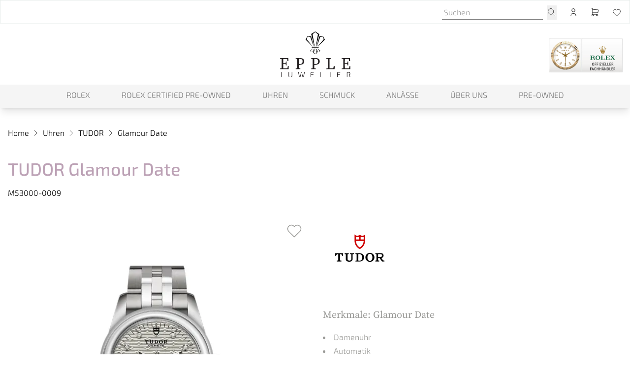

--- FILE ---
content_type: text/html; charset=UTF-8
request_url: https://www.juwelier-epple.de/produkte/tudor-m53000-0009
body_size: 23897
content:

<!DOCTYPE html>
<html lang="de"
      :class="$store.bodyScroll.lock && 'body-scroll-lock'"
      x-data="{ newPage: '', pages: JSON.parse(localStorage.getItem('pages') || '[{&quot;id&quot;:&quot;&quot;,&quot;type&quot;:&quot;&quot;,&quot;title&quot;:&quot;&quot;,&quot;url&quot;:&quot;&quot;,&quot;sku&quot;:&quot;&quot;},{&quot;id&quot;:&quot;&quot;,&quot;type&quot;:&quot;&quot;,&quot;title&quot;:&quot;&quot;,&quot;url&quot;:&quot;&quot;,&quot;sku&quot;:&quot;&quot;}]') }"
      x-init ="(pages.length > 2) ? pages.pop():'';  (pages.length < 1 || pages[0].id != 'tudor-m53000-0009') ? localStorage.setItem('pages', JSON.stringify(pages = [].concat( {&quot;id&quot;:&quot;tudor-m53000-0009&quot;,&quot;type&quot;:&quot;product&quot;,&quot;title&quot;:&quot;TUDOR Glamour Date&quot;,&quot;url&quot;:&quot;https:\/\/www.juwelier-epple.de\/produkte\/tudor-m53000-0009&quot;,&quot;sku&quot;:&quot;tudor-m53000-0009&quot;}, pages ))) : '';"
        >
<head>

    <meta charset="utf-8">
    <meta http-equiv="X-UA-Compatible" content="IE=edge">
    <meta name="viewport" content="width=device-width, initial-scale=1">

         


                                                                
                                                        
                                                
                        
                                                                                                                                                                                                                                                                                                                                                                                                                                                                                                                                                                                                                                                                                                                                                                                                                                                                                                                                                                                                                                                                                                                                                                                                                                                                                                                                                                                                                                                                                                                                                                                                                                                                                                                                                                                                                                                                                                                                                                                                                                                                                                                                                                                                                                                                                                                                                                                                                                                                                                                                                                                                                                                                                                                                                                                                                                                                                                                                                                                                                                                                                                                                                                                                                                                                                                                                                                                                                                                                                                                                                                                                                                                                                                                                                                                                                                                                                                                                                                                                                                                                                                                                                                                                                                                                                                                                                                                                                                                                                                                                                                                                                                                                                                                                                                                                                                                                                                                                                                                                                                                                                                                                                                                                                                                                                                                                                                                                                                                                                                                                                                                                                                                                                                                                                                                                                                                                                                                                                                                                                                                                                                                                                                                                                                                                                                                                                                                                                                                                                                                                                                                                                                                                                                                                                                                                                                                                                                                                                                                                                                                                                                                                                                                                                                                                                                                                                                                                                                                                                                                                                                                                                                                                                                                                                                                                                                                                                                                                                                                                                                                                                                                                                                                                                                                                                                                                                                                                                                                                                                                                                                                                                                                                                                                                    
                                                                                                                                                                                                                                                                                                                                                                                                                                                                                                                                                                                                                                                                                                                                                                                                                                                                                                                                                                                                                                                                                                                                                                                                                    
            

                                                                                                                                                                                                                                                                                        

<title>TUDOR Glamour Date - M53000-0009</title>
<meta name="description" content="TUDOR Glamour Date (M53000-0009), Gehäuse Edelstahl, Zifferblatt Silber jetzt bei Juwelier Epple"/>
<meta name="robots" content="index,follow"/>
<link rel="canonical" href="https://www.juwelier-epple.de/produkte/tudor-m53000-0009"/>

<meta property="og:locale" content="de_DE" />
<meta property="og:url" content="https://www.juwelier-epple.de/produkte/tudor-m53000-0009" />
<meta property="og:type" content="product" />
<meta property="og:title" content="TUDOR Glamour Date - M53000-0009"/>
<meta property="og:description" content="TUDOR Glamour Date (M53000-0009), Gehäuse Edelstahl, Zifferblatt Silber jetzt bei Juwelier Epple">
    <link rel="image_src" href="https://www.juwelier-epple.de/cdn/600x600/d/8/4/6/d8465d300a3f1b9d108fb24c1bbb66ca8a3e7b7a_M53000_0009_31mm.jpg" />
    <meta property="og:image" content="https://www.juwelier-epple.de/cdn/600x600/d/8/4/6/d8465d300a3f1b9d108fb24c1bbb66ca8a3e7b7a_M53000_0009_31mm.jpg">
    <meta property="og:image:width" content="600" />
    <meta property="og:image:height" content="600" />
    <meta property="og:image:alt" content="TUDOR Glamour Date (Ref: M53000-0009)" />
    <meta property="og:image:type" content="image/jpeg" />
<meta property="og:site_name" content="Juwelier Epple" />

<meta name="twitter:card" content="summary_large_image" />
<meta name="twitter:title" content="TUDOR Glamour Date - M53000-0009" />
<meta name="twitter:description" content="TUDOR Glamour Date (M53000-0009), Gehäuse Edelstahl, Zifferblatt Silber jetzt bei Juwelier Epple" />
    <meta name="twitter:image" content="https://www.juwelier-epple.de/cdn/600x600/d/8/4/6/d8465d300a3f1b9d108fb24c1bbb66ca8a3e7b7a_M53000_0009_31mm.jpg" />

                                    
    
    <!-- Schema Data -->
        <script type="application/ld+json">
        {
            "@context": "http://schema.org",
            "@type": "BreadcrumbList",
            "itemListElement": [
                            {
                "@type": "ListItem",
                "position": 1,
                "item": {
                    "@id": "https://www.juwelier-epple.de/",
                    "name": "Home"
                    }
                },
                        {
                "@type": "ListItem",
                "position": 2,
                "item": {
                    "@id": "https://www.juwelier-epple.de/uhren",
                    "name": "Uhren"
                    }
                },
                        {
                "@type": "ListItem",
                "position": 3,
                "item": {
                    "@id": "https://www.juwelier-epple.de/uhren/tudor",
                    "name": "TUDOR"
                    }
                },
                        {
                "@type": "ListItem",
                "position": 4,
                "item": {
                    "@id": "https://www.juwelier-epple.de/produkte/tudor-m53000-0009",
                    "name": "Glamour Date"
                    }
                }
                    ]
        }
    </script>
    

                    
                                
        <link rel="preload" href="https://www.juwelier-epple.de/stats/getinfo" as="script" crossorigin="anonymous">
        <script>
            const juwStatsIds = ['6963ddbb-f28a-4296-9b63-2a48fff0cca3', '357f1fa9-507b-4906-9b99-34176776674c'];

            (function() {
                const host = "https://www.juwelier-epple.de/stats/getinfo";

                function loadUmamiScript(websiteId) {
                    return new Promise((resolve, reject) => {
                        const script = document.createElement('script');
                        script.src = host;
                        script.async = true;
                        script.crossOrigin = "anonymous";

                        script.setAttribute('data-website-id', websiteId);
                        script.setAttribute('data-domains', "www.juwelier-epple.de");
                        script.onload = () => resolve(true);
                        script.onerror = () => reject(new Error('Stats script failed to load'));
                        document.head.appendChild(script);
                    });
                }

                // Load scripts sequentially or in parallel
                juwStatsIds.forEach(id => {
                    loadUmamiScript(id)
                        .then(() => {
                            // console.log('Stats loaded for', id);
                        })
                        .catch(err => {
                            console.warn('Stats not available for', id, err.message);
                        });
                });

                // safeTrack check if umami is loaded
                window.safeTrack = function(callback) {
                    if (window.umami && typeof window.umami.track === 'function') {
                        try {
                            callback();
                        } catch (e) {
                            console.warn("Stats track failed", e);
                        }
                    }
                };
            })();
        </script>
        <script>
        function badId() {
            return (Math.random() * 100).toFixed(0);
        }
    </script>
        <link rel="apple-touch-icon" sizes="180x180" href="/build/client/images/apple-touch-icon.png">
    <link rel="icon" type="image/png" sizes="32x32" href="/build/client/images/favicon-32x32.png">
    <link rel="icon" type="image/png" sizes="16x16" href="/build/client/images/favicon-16x16.png">
    
                                                                                                                                                                <script>
    dataLayer = [{
        'cookieconsent': {
            'tracking': 0,
            'retargeting': 0,
            'rolex': 0
        },
        'page' : {
            'name': 'Uhren - Glamour Date (tudor-m53000-0009)',
            'category': '/product'
        },
        'product': {
            'id': 'tudor-m53000-0009',
            'name' : 'Glamour Date',
            'group': 'Uhren',
                                    'price': '3490',
                                    'brand': 'TUDOR'
        }
    }];
</script>
    <script type="application/ld+json">
    {
        "@context": "http://schema.org/",
        "@type": "Product",
        "name": "TUDOR - Glamour Date",
        "image": ["https://www.juwelier-epple.de/cdn/1000x1000/d/8/4/6/d8465d300a3f1b9d108fb24c1bbb66ca8a3e7b7a_M53000_0009_31mm.jpg"],
        "description": "Ref. M53000-0009 - Die Glamour Linie von TUDOR ist besonders stark geprägt vom unverkennbaren Retrochic der Marke. Sie besticht durch Eleganz, Raffinesse und eine große Bandbreite an Funktionen. Die erlesene und vielfältige Auswahl reicht vom zierlichen Modell Glamour Date bis hin zu den größeren Modellen Date+Day und Double Date.",
        "mpn": "M53000-0009",
        "sku": "tudor-m53000-0009",
        "brand": {
            "@type": "Brand",
            "name": "TUDOR"
        },
        "offers": {
            "@type": "Offer",
            "availability": "https://schema.org/OutOfStock",
            "price": 3490.00,
            "priceCurrency": "EUR",
            "seller": {
                "@type": "Organization",
                "name": "JUWELIER EPPLE"
            },
            "itemCondition": "https://schema.org/NewCondition",
            "hasMerchantReturnPolicy": [
              {
                "@type": "MerchantReturnPolicy",
                "returnPolicyCategory": "https://schema.org/MerchantReturnFiniteReturnWindow",
                "merchantReturnDays": 14,
                "returnMethod": "https://schema.org/ReturnInStore",
                "returnFees": "https://schema.org/FreeReturn",
                "applicableCountry": ["DE", "AT"],
                "name": "Standard Rückgabe",
                "description": "14 Tage kostenfreie Rückgabe im Geschäft"
              },
              {
                "@type": "MerchantReturnPolicy",
                "returnPolicyCategory": "https://schema.org/MerchantReturnFiniteReturnWindow",
                "merchantReturnDays": 14,
                "returnMethod": "https://schema.org/ReturnByMail",
                "returnFees": "https://schema.org/ReturnShippingFees",
                "applicableCountry": "DE",
                "name": "Versandrückgabe",
                "description": "30 Tage Rückgabe per Post (Versandkosten trägt Käufer)"
              }
            ],
            "shippingDetails": [{
                "@type": "OfferShippingDetails",
                "shippingRate": {
                  "@type": "MonetaryAmount",
                  "value": "0.00",
                  "currency": "EUR"
                },
                "shippingDestination": {
                  "@type": "DefinedRegion",
                  "addressCountry": "DE",
                  "name": "Deutschland"
                },
                "deliveryTime": {
                  "@type": "ShippingDeliveryTime",
                  "handlingTime": {
                    "@type": "QuantitativeValue",
                    "minValue": 1,
                    "maxValue": 2,
                    "unitCode": "DAY"
                  },
                  "transitTime": {
                    "@type": "QuantitativeValue",
                    "minValue": 2,
                    "maxValue": 5,
                    "unitCode": "DAY"
                  }
                },
                "shippingLabel": "Kostenloser Versand",
                "doesNotShip": false
              }
            ]
          }
    }
</script>

                <link rel="stylesheet" href="/build/base/795.bd8dcf0f.css"><link rel="stylesheet" href="/build/base/main.98c16997.css">

                    
            <link rel="preload" href="https://www.juwelier-epple.de/cmp/css/juw-cmp.min.css" as="style" onload="this.onload=null;this.rel='stylesheet'">
            <noscript><link rel="stylesheet" href="https://www.juwelier-epple.de/cmp/css/juw-cmp.min.css"></noscript>
        
        
        
    

    

    <link rel="stylesheet" href="/build/client/client.fa0e1b14.css">

        
<!-- Matomo -->
<script>
    var _paq = _paq || [];
    function loadMatomoTagmanager() {
        window._mtm.push({'mtm.startTime': (new Date().getTime()), 'event': 'mtm.Start'});
        var d=document, g=d.createElement('script'), s=d.getElementsByTagName('script')[0];
        g.async=true; g.src='https://www.juwelier-epple.de/mtm/js/container_5grtilku.js'; s.parentNode.insertBefore(g,s);
    }
</script>
<!-- /Matomo -->
<!-- Google Tag Manager -->
<script>
    var gtmLoaded = false;
    function loadGTM() {
        if (gtmLoaded == false) {
            (function (w, d, s, l, i) {
                w[l] = w[l] || [];
                w[l].push({
                    'gtm.start':
                        new Date().getTime(), event: 'gtm.js'
                });
                var f = d.getElementsByTagName(s)[0],
                    j = d.createElement(s), dl = l != 'dataLayer' ? '&l=' + l : '';
                j.async = true;
                j.src =
                    'https://www.juwelier-epple.de/gtm/gtm.js?id=' + i + dl;
                f.parentNode.insertBefore(j, f);
            })(window, document, 'script', 'dataLayer', 'GTM-5BLH2S8');
            gtmLoaded = true;
        }
    };
</script>
<!-- /Google Tag Manager -->
</head>


<body class="overflow-x-hidden relative shop_enabled page-product ">
<div id="juw">
                        <header id="header" class="absolute xl:fixed top-0 z-[1050] right-0 left-0 pt-12 shadow-lg">
                            
<div class="topbar absolute top-0 left-0 right-0 h-12 bg-primary z-50">
    <div class="container default h-12">
        <div class="flex">
                                                    <ul class="flex w-full items-center justify-end text-white h-12 space-x-6 px-4 xl:px-0">
                                                            <li>
                            <form method="get" action="/produkt-suche"  class="flex items-bottom space-x-2">
                                <input type="search" aria-label="search" autocomplete="off" name="q"
                                       placeholder="Suchen"
                                       class="placeholder-opacity-50 bg-transparent focus:ring-0 focus:ring-offset-0 py-0 px-1 focus:border-white"
                                />
                                <button type="submit" aria-label="search">
                                    <span>        <svg xmlns="http://www.w3.org/2000/svg" class="icon icon-tabler icon-tabler-search w-6 h-6 " viewBox="0 0 24 24" stroke-width="1" stroke="currentColor" fill="none" stroke-linecap="round" stroke-linejoin="round">
    <path stroke="none" d="M0 0h24v24H0z" fill="none"></path>
    <circle cx="10" cy="10" r="7"></circle>
    <line x1="21" y1="21" x2="15" y2="15"></line>
</svg>

</span>
                                </button>
                            </form>
                        </li>
                                    
                
                                    <li>
                        <a href="/user/profile" title="Kundenkonto" aria-label="Kundenkonto" data-et-tologin="Topbar">        <svg xmlns="http://www.w3.org/2000/svg" class="icon icon-tabler icon-tabler-user w-6 h-6 " viewBox="0 0 24 24" stroke-width="1" stroke="currentColor" fill="none" stroke-linecap="round" stroke-linejoin="round">
    <path stroke="none" d="M0 0h24v24H0z" fill="none"></path>
    <circle cx="12" cy="7" r="4"></circle>
    <path d="M6 21v-2a4 4 0 0 1 4 -4h4a4 4 0 0 1 4 4v2"></path>
</svg>

</a>
                    </li>
                                        <li class="relative">
                        <div class="badge badge-count basketCount"
                             style="">0
                        </div>
                        <a href="/checkout" title="Warenkorb" aria-label="Warenkorb" data-et-tocart="Topbar">        <svg xmlns="http://www.w3.org/2000/svg" class="icon icon-tabler icon-tabler-shopping-cart w-6 h-6 " viewBox="0 0 24 24" stroke-width="1" stroke="currentColor" fill="none" stroke-linecap="round" stroke-linejoin="round">
    <path stroke="none" d="M0 0h24v24H0z" fill="none"></path>
    <circle cx="6" cy="19" r="2"></circle>
    <circle cx="17" cy="19" r="2"></circle>
    <path d="M17 17h-11v-14h-2"></path>
    <path d="M6 5l14 1l-1 7h-13"></path>
</svg>

</a>
                    </li>
                                        <li class="relative">
                        <div class="badge badge-count wishlistCount"
                             style="">0
                        </div>
                        <a href="/user/wishlist" title="Wunschzettel" aria-label="Wunschzettel" data-et-towishlist="Topbar">        <svg xmlns="http://www.w3.org/2000/svg" class="icon icon-tabler icon-tabler-heart w-6 h-6 " viewBox="0 0 24 24" stroke-width="1" stroke="currentColor" fill="none" stroke-linecap="round" stroke-linejoin="round">
    <path stroke="none" d="M0 0h24v24H0z" fill="none"></path>
    <path d="M19.5 13.572l-7.5 7.428l-7.5 -7.428m0 0a5 5 0 1 1 7.5 -6.566a5 5 0 1 1 7.5 6.572"></path>
</svg>

</a>
                    </li>
                            </ul>
        </div>

    </div>
</div>







<div class="container default bg-white text-primary" :class="openMobileMenu ? 'mobile-menu-open' : ''" x-data="juwMegaMenu">
        <div class="navigation-wrapper navigation-single-wrapper wrapper-expand-xl " x-data="{ init() { setMobileMultipleCollapse('') } }">
        <div class="logo flex-shrink-0">
    <a href="https://www.juwelier-epple.de/">
                    <span class="logo-container" >
                            <img alt="Juwelier Epple Wiesbaden - Luxusuhren und Schmuck" title="" src="/uploads/media/400x/07/2717-logo.svg?v=1-0" width="400" height="259">
                        </span>
            </a>
</div>

                    <div class="navigation-single">
    <div class="nav nav-expand-xl nav-desktop-design"
         :class="{'nav-desktop-design' : isDesktop('xl'), 'nav-mobile-design' : !isDesktop('xl')}"
        x-on:click.away="hide" >
        <nav x-on:click.away="[level1Active=0,level2Active=0,level3Active=0, level4Active=0, toggleDesktopMenu(''), clearOpenSubmenuArray(0) ]">

                            <div class="menu-toggle flex xl:!hidden">
                    <button id="button-show-mobile-menu" aria-label="button show mobile menu"
                            type="button"
                            class="mobile-menu-trigger hamburger hamburger--spin"
                            :class="openMobileMenu ? 'is-active' : ''"
                            x-on:click="[level1Active=0,level2Active=0,level3Active=0, level4Active=0, toggle(), clearOpenSubmenuArray(0)]"
                    >
                          <span class="hamburger-box">
                            <span class="hamburger-inner"></span>
                          </span>
                    </button>
                </div>
            

            <div class="menu-bar-wrapper fade-center">
                <div class="menu-bar-container">
                    <div class="menu-bar-content mobile-menu-width">
                        <ul class="menu menu-bar">
                                                                                                                                        <li class="level-1">
                                            <a href="https://www.juwelier-epple.de/rolex" target="_self"
                                               class="menu-link menu-bar-link d-animated-underline "
                                               title="Rolex"
                                            >
                                                Rolex
                                            </a>
                                        </li>
                                                                                                                                                <li class="level-1">
                                            <a href="https://www.juwelier-epple.de/rolex/certified-pre-owned" target="_self"
                                               class="menu-link menu-bar-link d-animated-underline "
                                               title="Rolex Certified Pre-Owned"
                                            >
                                                Rolex Certified Pre-Owned
                                            </a>
                                        </li>
                                                                                                                                                <li class="menu-has-submenu level-1 m-dropdown d-dropdown"
                                            :class="level1Active == 'level-1-2' && 'active'"
                                            x-on:mouseenter="(isDesktopScreen && 'click' === 'hover' ) ? level1Active = 'level-1-2' : ''"
                                            x-on:mouseleave="(isDesktopScreen && 'click' === 'hover' ) ? level1Active = 0 : ''"
                                        >

                                            <button class="menu-link menu-bar-link d-animated-underline menu-dropdown m-chevron m-chevron-down "
                                                    data-parentlevel="0" data-id="level-1-2" data-level="1"
                                                    aria-haspopup="true"
                                                    :class="level1Active == 'level-1-2' && 'active'"
                                                    x-on:click="[level1Active == 'level-1-2' ? level1Active = 0 : level1Active = 'level-1-2', level2Active=0,level3Active=0, level4Active=0, clearOpenSubmenuArray(0), toggleDesktopMenu('')]"
                                            >
                                                Uhren
                                            </button>

                                                                                                                                                                                                                                    <ul class="mega-menu mega-menu--flat " x-show="level1Active === 'level-1-2'" x-cloak
                                                    x-transition:enter="motion-safe:ease-out duration-300 delay-200"
                                                    x-transition:enter-start="opacity-0"
                                                    x-transition:enter-end="opacity-100"
                                                    x-transition:leave="motion-safe:ease-in duration-100 "
                                                    x-transition:leave-start="opacity-100"
                                                    x-transition:leave-end="opacity-0"
                                                >
                                                                                                                                                                        <li class="mega-menu-content level-2">
                                                                


                        <p class="menu-headline mt-2 font-serif text-xl pb-0">Unsere Marken</p>
                                    <ul class="block submenu">
                                                            <li class="list-level-2">
                                                        <a href="https://www.juwelier-epple.de/rolex" class="rolex menu-simple-link ">Rolex</a>
                        </li>
                                                                                <li class="list-level-2">
                                                        <a href="https://www.juwelier-epple.de/rolex/certified-pre-owned" class="rolex_certified_preowned menu-simple-link ">Rolex Certified Pre-Owned</a>
                        </li>
                                                                                <li class="list-level-2">
                                                        <a href="https://www.juwelier-epple.de/uhren/breitling" class="breitling menu-simple-link ">Breitling</a>
                        </li>
                                                                                <li class="list-level-2">
                                                        <a href="https://www.juwelier-epple.de/uhren/chanel" class="chanel menu-simple-link ">CHANEL</a>
                        </li>
                                                                                <li class="list-level-2">
                                                        <a href="https://www.juwelier-epple.de/uhren/ebel" class="ebel menu-simple-link ">Ebel</a>
                        </li>
                                                                                <li class="list-level-2">
                                                        <a href="https://www.juwelier-epple.de/uhren/glashuette-original" class="glashuette_original menu-simple-link ">Glashütte Original</a>
                        </li>
                                                                                <li class="list-level-2">
                                                        <a href="https://www.juwelier-epple.de/uhren/nomos-glashuette" class="nomos_glashuette menu-simple-link ">NOMOS Glashütte</a>
                        </li>
                                                                                <li class="list-level-2">
                                                        <a href="https://www.juwelier-epple.de/uhren/tag-heuer" class="tag_heuer menu-simple-link ">TAG Heuer</a>
                        </li>
                                                                                <li class="list-level-2">
                                                        <a href="https://www.juwelier-epple.de/uhren/tudor" class="tudor menu-simple-link ">TUDOR</a>
                        </li>
                                                </ul>
                                                                        </li>
                                                                                                                                                                                                                                <li class="mega-menu-content level-2">
                                                                


                        <p class="menu-headline mt-2 font-serif text-xl pb-0">Uhrenkategorien</p>
                        <a href="https://www.juwelier-epple.de/uhren" class="menu-simple-link ">
            Alle Uhren 
        </a>
                <div class="menu-spacer pb-1"></div>
                <a href="https://www.juwelier-epple.de/out-of-collection/uhren" class="menu-simple-link ">
            Out of Collection Uhren 
        </a>
                <div class="menu-spacer pb-1"></div>
                <a href="https://www.juwelier-epple.de/service/pre-owned/uhren" class="menu-simple-link ">
            Pre-owned Uhren 
        </a>
                                                                </li>
                                                                                                                                                                                                                                <li class="mega-menu-content level-2">
                                                                


            <div class="menu-image-link" data-index="1" data-mulitcol="0">
                <a href="https://www.juwelier-epple.de/uhren/uhrenmarken" class="menu-image-link">
        <picture><source srcset="/uploads/media/300x300/07/357-AlleUhrenmarken_Navigation.webp?v=1-0, /uploads/media/300x300/07/357-AlleUhrenmarken_Navigation.webp?v=1-0" type="image/webp"><img alt="AlleUhrenmarken Navigation" title="AlleUhrenmarken_Navigation" loading="lazy" src="/uploads/media/300x300/07/357-AlleUhrenmarken_Navigation.jpg?v=1-0" srcset="/uploads/media/300x300/07/357-AlleUhrenmarken_Navigation.jpg?v=1-0" width="300" height="300"></picture>
                    <p>Alle Uhrenmarken</p>
            </a>
        </div>
                                                                        </li>
                                                                                                                                                                                                                                <li class="mega-menu-content level-2">
                                                                


            <div class="menu-image-link" data-index="1" data-mulitcol="0">
                <a href="https://www.juwelier-epple.de/service/uhrenlexikon" class="menu-image-link">
        <picture><source srcset="/uploads/media/300x300/08/358-Uhrenlexikon_Navigation.webp?v=1-0, /uploads/media/300x300/08/358-Uhrenlexikon_Navigation.webp?v=1-0" type="image/webp"><img alt="Uhrenlexikon Navigation" title="Uhrenlexikon_Navigation" loading="lazy" src="/uploads/media/300x300/08/358-Uhrenlexikon_Navigation.jpg?v=1-0" srcset="/uploads/media/300x300/08/358-Uhrenlexikon_Navigation.jpg?v=1-0" width="300" height="300"></picture>
                    <p>Uhrenlexikon</p>
            </a>
        </div>
                                                                        </li>
                                                                                                            
                                                    <li class="mobile-menu-back-item mobile-menu-header-height xl:!hidden">
                                                        <div class="content">
                                                            <button x-on:click="[level1Active=0,level2Active=0,level3Active=0]" class="menu-link mobile-menu-back-link m-chevron m-chevron-left"><span>Uhren</span></button>
                                                        </div>
                                                    </li>

                                                                                                    </ul>
                                                                                    </li>
                                                                                                                                                <li class="menu-has-submenu level-1 m-dropdown d-dropdown"
                                            :class="level1Active == 'level-1-3' && 'active'"
                                            x-on:mouseenter="(isDesktopScreen && 'click' === 'hover' ) ? level1Active = 'level-1-3' : ''"
                                            x-on:mouseleave="(isDesktopScreen && 'click' === 'hover' ) ? level1Active = 0 : ''"
                                        >

                                            <button class="menu-link menu-bar-link d-animated-underline menu-dropdown m-chevron m-chevron-down "
                                                    data-parentlevel="0" data-id="level-1-3" data-level="1"
                                                    aria-haspopup="true"
                                                    :class="level1Active == 'level-1-3' && 'active'"
                                                    x-on:click="[level1Active == 'level-1-3' ? level1Active = 0 : level1Active = 'level-1-3', level2Active=0,level3Active=0, level4Active=0, clearOpenSubmenuArray(0), toggleDesktopMenu('')]"
                                            >
                                                Schmuck
                                            </button>

                                                                                                                                                                                                                                    <ul class="mega-menu mega-menu--flat " x-show="level1Active === 'level-1-3'" x-cloak
                                                    x-transition:enter="motion-safe:ease-out duration-300 delay-200"
                                                    x-transition:enter-start="opacity-0"
                                                    x-transition:enter-end="opacity-100"
                                                    x-transition:leave="motion-safe:ease-in duration-100 "
                                                    x-transition:leave-start="opacity-100"
                                                    x-transition:leave-end="opacity-0"
                                                >
                                                                                                                                                                        <li class="mega-menu-content level-2">
                                                                


                        <p class="menu-headline mt-2 font-serif text-xl pb-0">Unsere Marken</p>
                                    <ul class="block submenu">
                                                            <li class="list-level-2">
                                                        <a href="https://www.juwelier-epple.de/schmuck/ruppenthal" class="ruppenthal menu-simple-link ">Ruppenthal</a>
                        </li>
                                                                                <li class="list-level-2">
                                                        <a href="https://www.juwelier-epple.de/schmuck/by-natalie/color-concept-by-natalie" class="colorconcept_by_natalie menu-simple-link ">ColorConcept by Natalie</a>
                        </li>
                                                                                <li class="list-level-2">
                                                        <a href="https://www.juwelier-epple.de/schmuck/by-natalie/circles-by-natalie" class="circles_by_natalie menu-simple-link ">Circles by Natalie</a>
                        </li>
                                                                                <li class="list-level-2">
                                                        <a href="https://www.juwelier-epple.de/schmuck/by-natalie/diamond-concept-by-natalie" class="diamond_concept_by_natalie menu-simple-link ">Diamond Concept by Natalie</a>
                        </li>
                                                                                <li class="list-level-2">
                                                        <a href="https://www.juwelier-epple.de/schmuck/by-natalie/love-by-natalie" class="love_by_natalie menu-simple-link ">Love by Natalie</a>
                        </li>
                                                                                <li class="list-level-2">
                                                        <a href="https://www.juwelier-epple.de/schmuck/by-natalie/zig-zag-by-natalie" class="zig_zag_by_natalie menu-simple-link ">Zig Zag by Natalie</a>
                        </li>
                                                                                <li class="list-level-2">
                                                        <a href="https://www.juwelier-epple.de/schmuck/ernst-stein" class="ernst_stein menu-simple-link ">Ernst Stein</a>
                        </li>
                                                                                <li class="list-level-2">
                                                        <a href="https://www.juwelier-epple.de/schmuck/cammilli" class="cammilli menu-simple-link ">Cammilli</a>
                        </li>
                                                                                <li class="list-level-2">
                                                        <a href="https://www.juwelier-epple.de/schmuck/niessing" class="niessing menu-simple-link ">Niessing</a>
                        </li>
                                                                                <li class="list-level-2">
                                                        <a href="https://www.juwelier-epple.de/schmuck/schmuckwerk" class="schmuckwerk menu-simple-link ">Schmuckwerk</a>
                        </li>
                                                                                <li class="list-level-2">
                                                        <a href="https://www.juwelier-epple.de/schmuck/serafino-consoli" class="serafino_consoli menu-simple-link ">Serafino Consoli</a>
                        </li>
                                                                                <li class="list-level-2">
                                                        <a href="https://www.juwelier-epple.de/schmuck/tamara-comolli" class="tamara_comolli menu-simple-link ">Tamara Comolli</a>
                        </li>
                                                </ul>
                                                                        </li>
                                                                                                                                                                                                                                <li class="mega-menu-content level-2">
                                                                


                        <p class="menu-headline mt-2 font-serif text-xl pb-0">Unsere Eigenkollektion</p>
                                    <ul class="block submenu">
                                                            <li class="list-level-2">
                                                        <a href="https://www.juwelier-epple.de/schmuck/ruppenthal" class="ruppenthal menu-simple-link ">Ruppenthal</a>
                        </li>
                                                                                <li class="list-level-2">
                                                        <a href="https://www.juwelier-epple.de/schmuck/by-natalie" class="by_natalie menu-simple-link ">By Natalie</a>
                        </li>
                                                                                <li class="list-level-2">
                                                        <a href="https://www.juwelier-epple.de/schmuck/ernst-stein" class="ernst_stein menu-simple-link ">Ernst Stein</a>
                        </li>
                                                </ul>
                        <div class="menu-spacer pb-3"></div>
                            <p class="menu-headline mt-2 font-serif text-xl pb-0">Schmuckkategorien</p>
                                    <ul class="block submenu">
                                                            <li class="list-level-2">
                                                        <a href="https://www.juwelier-epple.de/schmuck/armschmuck" class="armschmuck menu-simple-link ">Armschmuck</a>
                        </li>
                                                                                <li class="list-level-2">
                                                        <a href="https://www.juwelier-epple.de/schmuck/halsschmuck" class="halsschmuck menu-simple-link ">Halsschmuck</a>
                        </li>
                                                                                <li class="list-level-2">
                                                        <a href="https://www.juwelier-epple.de/schmuck/ohrschmuck" class="ohrschmuck menu-simple-link ">Ohrschmuck</a>
                        </li>
                                                                                <li class="list-level-2">
                                                        <a href="https://www.juwelier-epple.de/schmuck/ringe" class="ringe menu-simple-link ">Ringe</a>
                        </li>
                                                </ul>
                        <div class="menu-spacer pb-3"></div>
                <a href="https://www.juwelier-epple.de/out-of-collection/schmuck" class="menu-simple-link ">
            Out of Collection Schmuck
        </a>
                <a href="https://www.juwelier-epple.de/service/pre-owned/schmuck" class="menu-simple-link ">
            Pre-owned Schmuck
        </a>
                                                                </li>
                                                                                                                                                                                                                                <li class="mega-menu-content level-2">
                                                                


            <div class="menu-image-link" data-index="1" data-mulitcol="0">
                <a href="https://www.juwelier-epple.de/schmuck/alle-schmuckmarken" class="menu-image-link">
        <picture><source srcset="/uploads/media/300x300/05/355-AlleSchmuckmarken_Navigation.webp?v=1-0, /uploads/media/300x300/05/355-AlleSchmuckmarken_Navigation.webp?v=1-0" type="image/webp"><img alt="AlleSchmuckmarken Navigation" title="AlleSchmuckmarken_Navigation" loading="lazy" src="/uploads/media/300x300/05/355-AlleSchmuckmarken_Navigation.jpg?v=1-0" srcset="/uploads/media/300x300/05/355-AlleSchmuckmarken_Navigation.jpg?v=1-0" width="300" height="300"></picture>
                    <p>Alle Schmuckmarken</p>
            </a>
        </div>
                                                                        </li>
                                                                                                                                                                                                                                <li class="mega-menu-content level-2">
                                                                


            <div class="menu-image-link" data-index="1" data-mulitcol="0">
                <a href="https://www.juwelier-epple.de/schmuck" class="menu-image-link">
        <picture><source srcset="/uploads/media/300x300/06/356-AlleSchmuckstu%CC%88cke_Navigation.webp?v=1-0, /uploads/media/300x300/06/356-AlleSchmuckstu%CC%88cke_Navigation.webp?v=1-0" type="image/webp"><img alt="AlleSchmuckstücke Navigation" title="AlleSchmuckstücke_Navigation" loading="lazy" src="/uploads/media/300x300/06/356-AlleSchmuckstu%CC%88cke_Navigation.jpg?v=1-0" srcset="/uploads/media/300x300/06/356-AlleSchmuckstu%CC%88cke_Navigation.jpg?v=1-0" width="300" height="300"></picture>
                    <p>Alle Schmuckstücke</p>
            </a>
        </div>
                                                                        </li>
                                                                                                            
                                                    <li class="mobile-menu-back-item mobile-menu-header-height xl:!hidden">
                                                        <div class="content">
                                                            <button x-on:click="[level1Active=0,level2Active=0,level3Active=0]" class="menu-link mobile-menu-back-link m-chevron m-chevron-left"><span>Schmuck</span></button>
                                                        </div>
                                                    </li>

                                                                                                    </ul>
                                                                                    </li>
                                                                                                                                                <li class="menu-has-submenu level-1 m-dropdown d-dropdown"
                                            :class="level1Active == 'level-1-4' && 'active'"
                                            x-on:mouseenter="(isDesktopScreen && 'click' === 'hover' ) ? level1Active = 'level-1-4' : ''"
                                            x-on:mouseleave="(isDesktopScreen && 'click' === 'hover' ) ? level1Active = 0 : ''"
                                        >

                                            <button class="menu-link menu-bar-link d-animated-underline menu-dropdown m-chevron m-chevron-down "
                                                    data-parentlevel="0" data-id="level-1-4" data-level="1"
                                                    aria-haspopup="true"
                                                    :class="level1Active == 'level-1-4' && 'active'"
                                                    x-on:click="[level1Active == 'level-1-4' ? level1Active = 0 : level1Active = 'level-1-4', level2Active=0,level3Active=0, level4Active=0, clearOpenSubmenuArray(0), toggleDesktopMenu('')]"
                                            >
                                                Anlässe
                                            </button>

                                                                                                                                                                                                                                    <ul class="mega-menu mega-menu--flat " x-show="level1Active === 'level-1-4'" x-cloak
                                                    x-transition:enter="motion-safe:ease-out duration-300 delay-200"
                                                    x-transition:enter-start="opacity-0"
                                                    x-transition:enter-end="opacity-100"
                                                    x-transition:leave="motion-safe:ease-in duration-100 "
                                                    x-transition:leave-start="opacity-100"
                                                    x-transition:leave-end="opacity-0"
                                                >
                                                                                                                                                                        <li class="mega-menu-content level-2">
                                                                


                        <p class="menu-headline mt-2 font-serif text-xl pb-0">Unsere Marken</p>
                                    <ul class="block submenu">
                                                            <li class="list-level-2">
                                                        <a href="https://www.juwelier-epple.de/schmuck/by-natalie/love-by-natalie" class="love_by_natalie menu-simple-link ">Love by Natalie</a>
                        </li>
                                                                                <li class="list-level-2">
                                                        <a href="https://www.juwelier-epple.de/schmuck/by-natalie/diamond-concept-by-natalie" class="diamond_concept_by_natalie menu-simple-link ">Diamond Concept by Natalie</a>
                        </li>
                                                </ul>
                        <a href="https://www.juwelier-epple.de/schmuck/by-natalie/zig-zag-by-natalie/trauringe" class="menu-simple-link ">
            Zig Zag Trauringe
        </a>
                <div class="menu-spacer pb-2"></div>
                <a href="https://www.juwelier-epple.de/schmuck/niessing/trauringe" class="menu-simple-link ">
            Niessing Trauringe
        </a>
                                                                </li>
                                                                                                                                                                                                                                <li class="mega-menu-content level-2">
                                                                


            <div class="menu-image-link" data-index="1" data-mulitcol="0">
                <a href="https://www.juwelier-epple.de/anlaesse/hochzeitswelt" class="menu-image-link">
        <picture><source srcset="/uploads/media/300x300/09/69-Hochzeit_Navigation_1080x1080px.webp?v=1-0, /uploads/media/300x300/09/69-Hochzeit_Navigation_1080x1080px.webp?v=1-0" type="image/webp"><img alt="Hochzeit Navigation 1080x1080px" title="Hochzeit_Navigation_1080x1080px" loading="lazy" src="/uploads/media/300x300/09/69-Hochzeit_Navigation_1080x1080px.jpg?v=1-0" srcset="/uploads/media/300x300/09/69-Hochzeit_Navigation_1080x1080px.jpg?v=1-0" width="300" height="300"></picture>
                    <p>Hochzeitswelt</p>
            </a>
        </div>
                                                                        </li>
                                                                                                                                                                                                                                <li class="mega-menu-content level-2">
                                                                


            <div class="menu-image-link" data-index="1" data-mulitcol="0">
                <a href="https://www.juwelier-epple.de/anlaesse/trauringe" class="menu-image-link">
        <picture><source srcset="/uploads/media/300x300/03/353-Trauringe_Navigation_1080x1080px.webp?v=1-0, /uploads/media/300x300/03/353-Trauringe_Navigation_1080x1080px.webp?v=1-0" type="image/webp"><img alt="Trauringe Navigation 1080x1080px" title="Trauringe_Navigation_1080x1080px" loading="lazy" src="/uploads/media/300x300/03/353-Trauringe_Navigation_1080x1080px.jpg?v=1-0" srcset="/uploads/media/300x300/03/353-Trauringe_Navigation_1080x1080px.jpg?v=1-0" width="300" height="300"></picture>
                    <p>Trauringe</p>
            </a>
        </div>
                                                                        </li>
                                                                                                                                                                                                                                <li class="mega-menu-content level-2">
                                                                


            <div class="menu-image-link" data-index="1" data-mulitcol="0">
                <a href="https://www.juwelier-epple.de/anlaesse/verlobungsringe" class="menu-image-link">
        <picture><source srcset="/uploads/media/300x300/02/352-Verlobungsringe_Navigation_1080x1080px.webp?v=1-0, /uploads/media/300x300/02/352-Verlobungsringe_Navigation_1080x1080px.webp?v=1-0" type="image/webp"><img alt="Verlobungsringe Navigation 1080x1080px" title="Verlobungsringe_Navigation_1080x1080px" loading="lazy" src="/uploads/media/300x300/02/352-Verlobungsringe_Navigation_1080x1080px.jpg?v=1-0" srcset="/uploads/media/300x300/02/352-Verlobungsringe_Navigation_1080x1080px.jpg?v=1-0" width="300" height="300"></picture>
                    <p>Verlobungsringe</p>
            </a>
        </div>
                                                                        </li>
                                                                                                            
                                                    <li class="mobile-menu-back-item mobile-menu-header-height xl:!hidden">
                                                        <div class="content">
                                                            <button x-on:click="[level1Active=0,level2Active=0,level3Active=0]" class="menu-link mobile-menu-back-link m-chevron m-chevron-left"><span>Anlässe</span></button>
                                                        </div>
                                                    </li>

                                                                                                    </ul>
                                                                                    </li>
                                                                                                                                                <li class="menu-has-submenu level-1 m-dropdown d-dropdown"
                                            :class="level1Active == 'level-1-5' && 'active'"
                                            x-on:mouseenter="(isDesktopScreen && 'click' === 'hover' ) ? level1Active = 'level-1-5' : ''"
                                            x-on:mouseleave="(isDesktopScreen && 'click' === 'hover' ) ? level1Active = 0 : ''"
                                        >

                                            <button class="menu-link menu-bar-link d-animated-underline menu-dropdown m-chevron m-chevron-down "
                                                    data-parentlevel="0" data-id="level-1-5" data-level="1"
                                                    aria-haspopup="true"
                                                    :class="level1Active == 'level-1-5' && 'active'"
                                                    x-on:click="[level1Active == 'level-1-5' ? level1Active = 0 : level1Active = 'level-1-5', level2Active=0,level3Active=0, level4Active=0, clearOpenSubmenuArray(0), toggleDesktopMenu('')]"
                                            >
                                                Über uns
                                            </button>

                                                                                                                                                                                                                                    <ul class="mega-menu mega-menu--flat " x-show="level1Active === 'level-1-5'" x-cloak
                                                    x-transition:enter="motion-safe:ease-out duration-300 delay-200"
                                                    x-transition:enter-start="opacity-0"
                                                    x-transition:enter-end="opacity-100"
                                                    x-transition:leave="motion-safe:ease-in duration-100 "
                                                    x-transition:leave-start="opacity-100"
                                                    x-transition:leave-end="opacity-0"
                                                >
                                                                                                                                                                        <li class="mega-menu-content level-2">
                                                                


                        <p class="menu-headline mt-2 font-serif text-xl pb-0">Über Juwelier Epple</p>
                                    <ul class="block submenu">
                                                            <li class="list-level-2">
                                                        <a href="https://www.juwelier-epple.de/ueber-uns/juwelier-epple" class="juwelier_epple menu-simple-link ">Juwelier Epple</a>
                        </li>
                                                                                <li class="list-level-2">
                                                        <a href="https://www.juwelier-epple.de/ueber-uns/magazin" class="magazin menu-simple-link ">Magazin</a>
                        </li>
                                                                                <li class="list-level-2">
                                                        <a href="https://www.juwelier-epple.de/ueber-uns/team" class="team menu-simple-link ">Team</a>
                        </li>
                                                                                <li class="list-level-2">
                                                        <a href="https://www.juwelier-epple.de/ueber-uns/galerie" class="galerie menu-simple-link ">Galerie</a>
                        </li>
                                                                                <li class="list-level-2">
                                                        <a href="https://www.juwelier-epple.de/service/gutscheine" class="gutscheine menu-simple-link ">Gutscheine</a>
                        </li>
                                                                                <li class="list-level-2">
                                                        <a href="https://www.juwelier-epple.de/ueber-uns/farbstein-leidenschaft" class="farbstein_leidenschaft menu-simple-link ">Farbstein Leidenschaft</a>
                        </li>
                                                                                <li class="list-level-2">
                                                        <a href="https://www.juwelier-epple.de/ueber-uns/produktsicherheit" class="produktsicherheit menu-simple-link ">Produktsicherheit</a>
                        </li>
                                                                                <li class="list-level-2">
                                                        <a href="https://www.juwelier-epple.de/ueber-uns/partnerschaften" class="partnerschaften menu-simple-link ">Partnerschaften</a>
                        </li>
                                                </ul>
                        <div class="menu-spacer pb-4"></div>
                            <ul class="block submenu">
                                                            <li class="list-level-2">
                                                        <a href="https://www.juwelier-epple.de/ueber-uns/kontakt" class="kontakt menu-simple-link ">Kontakt</a>
                        </li>
                                                </ul>
                                                                        </li>
                                                                                                                                                                                                                                <li class="mega-menu-content level-2">
                                                                


                        <p class="menu-headline mt-2 font-serif text-xl pb-0">Service</p>
                                    <ul class="block submenu">
                                                            <li class="list-level-2">
                                                        <a href="https://www.juwelier-epple.de/service/uhrenservice" class="uhrenservice menu-simple-link ">Uhrenservice</a>
                        </li>
                                                                                <li class="list-level-2">
                                                        <a href="https://www.juwelier-epple.de/service/uhrenlexikon" class="uhrenlexikon menu-simple-link ">Uhrenlexikon</a>
                        </li>
                                                                                <li class="list-level-2">
                                                        <a href="https://www.juwelier-epple.de/service/schmuckservice" class="schmuckservice menu-simple-link ">Schmuckservice</a>
                        </li>
                                                                                <li class="list-level-2">
                                                        <a href="https://www.juwelier-epple.de/service/schmucklexikon" class="schmucklexikon menu-simple-link ">Schmucklexikon</a>
                        </li>
                                                </ul>
                                                                        </li>
                                                                                                                                                                                                                                <li class="mega-menu-content level-2">
                                                                


            <div class="menu-image-link" data-index="1" data-mulitcol="0">
                <a href="https://www.juwelier-epple.de/ueber-uns/karriere" class="menu-image-link">
        <picture><source srcset="/uploads/media/300x300/06/46-Karriere_JuwelierEpple_Navigation_1080x1080px.webp?v=1-0, /uploads/media/300x300/06/46-Karriere_JuwelierEpple_Navigation_1080x1080px.webp?v=1-0" type="image/webp"><img alt="Karriere JuwelierEpple Navigation 1080x1080px" title="Karriere_JuwelierEpple_Navigation_1080x1080px" loading="lazy" src="/uploads/media/300x300/06/46-Karriere_JuwelierEpple_Navigation_1080x1080px.jpg?v=1-0" srcset="/uploads/media/300x300/06/46-Karriere_JuwelierEpple_Navigation_1080x1080px.jpg?v=1-0" width="300" height="300"></picture>
                    <p>Karriere</p>
            </a>
        </div>
                                                                        </li>
                                                                                                                                                                                                                                <li class="mega-menu-content level-2">
                                                                


            <div class="menu-image-link" data-index="1" data-mulitcol="0">
                <a href="https://www.juwelier-epple.de/news" class="menu-image-link">
        <picture><source srcset="/uploads/media/300x300/03/343-News_Navigation_1080x1080px.webp?v=1-0, /uploads/media/300x300/03/343-News_Navigation_1080x1080px.webp?v=1-0" type="image/webp"><img alt="News Navigation 1080x1080px" title="News_Navigation_1080x1080px" loading="lazy" src="/uploads/media/300x300/03/343-News_Navigation_1080x1080px.jpg?v=1-0" srcset="/uploads/media/300x300/03/343-News_Navigation_1080x1080px.jpg?v=1-0" width="300" height="300"></picture>
                    <p>News</p>
            </a>
        </div>
                                                                        </li>
                                                                                                                                                                                                                                <li class="mega-menu-content level-2">
                                                                


            <div class="menu-image-link" data-index="1" data-mulitcol="0">
                <a href="https://www.juwelier-epple.de/service/ankauf" class="menu-image-link">
        <picture><source srcset="/uploads/media/300x300/05/2465-Ankauf_neues_Logo_1080x1080.webp?v=1-0, /uploads/media/300x300/05/2465-Ankauf_neues_Logo_1080x1080.webp?v=1-0" type="image/webp"><img alt="Ankauf neues Logo 1080x1080" title="Ankauf_neues_Logo_1080x1080" loading="lazy" src="/uploads/media/300x300/05/2465-Ankauf_neues_Logo_1080x1080.jpg?v=1-0" srcset="/uploads/media/300x300/05/2465-Ankauf_neues_Logo_1080x1080.jpg?v=1-0" width="300" height="300"></picture>
                    <p>Ankauf</p>
            </a>
        </div>
                                                                        </li>
                                                                                                            
                                                    <li class="mobile-menu-back-item mobile-menu-header-height xl:!hidden">
                                                        <div class="content">
                                                            <button x-on:click="[level1Active=0,level2Active=0,level3Active=0]" class="menu-link mobile-menu-back-link m-chevron m-chevron-left"><span>Über uns</span></button>
                                                        </div>
                                                    </li>

                                                                                                    </ul>
                                                                                    </li>
                                                                                                                                                <li class="level-1">
                                            <a href="https://www.juwelier-epple.de/service/pre-owned" target="_self"
                                               class="menu-link menu-bar-link d-animated-underline "
                                               title="Pre-Owned "
                                            >
                                                Pre-Owned 
                                            </a>
                                        </li>
                                                                                                    
                                <li class="mobile-menu-header mobile-menu-header-height panel-header xl:!hidden">
                                    <div class="content">
                                                                                    <a href="/" tabindex="0">
                                                                                                                                                            <span class="mobile-logo-container" >
                                                            <img alt="Juwelier Epple Wiesbaden - Luxusuhren und Schmuck" title="" loading="lazy" src="/uploads/media/150x/07/2717-logo.svg?v=1-0" width="150" height="97">
                                                        </span>
                                                                                                                                                                    </a>
                                        
                                                                                    <button aria-label="close"
                                                    type="button"
                                                    class="z-50 absolute top-2 right-6 is-active hamburger hamburger--spin"
                                                    x-on:click="hide"
                                            >
                                                  <span class="hamburger-box">
                                                    <span class="hamburger-inner"></span>
                                                  </span>
                                            </button>
                                                                            </div>
                                </li>
                                                                                        <li class="mobile-menu-footer xl:!hidden">
                                    <div class="content relative">
                                                                                                <div class="flex justify-center pt-5">
            <a href="https://www.juwelier-epple.de/rolex" class="rolex-clock" aria-label="Rolex Clock">
                <div class="LinkEnabler" style="position:absolute; height:70px; width:150px; z-index:1;"></div>
                <iframe id="rolex_retailer"
                        name="rolex_retailer"
                        title="rolex_retailer"
                        loading="lazy"
                                                    class="delay"
                            delay="https://static.rolex.com/retailers/clock/?colour=gold&apiKey=febf127fd05ce44c3d96f55262399768&lang=de"
                                                style="width:150px;height:70px;border:0;margin:0;padding:0;overflow:hidden;z-index:0;position:relative;scroll:none"
                        scrolling="NO" frameborder="NO"></iframe>
            </a>
        </div>
                                                                                </div>
                                </li>
                                                    </ul>

                    </div>
                </div>
            </div>
        </nav>
    </div>
</div>
        
                                <div class="rolex-clock flex-shrink-0 hidden xl:block">
            <div>
            <a href="https://www.juwelier-epple.de/rolex" aria-label="Rolex Clock">
                <div class="LinkEnabler" style="position:absolute; height:70px; width:150px; z-index:1;"></div>
                <iframe id="rolex_retailer"
                        name="rolex_retailer"
                        title="rolex_retailer"
                        loading="lazy"
                                                    class="delay"
                            delay="https://static.rolex.com/retailers/clock/?colour=gold&apiKey=febf127fd05ce44c3d96f55262399768&lang=de"
                                                style="width:150px;height:70px;border:0;margin:0;padding:0;overflow:hidden;z-index:0;position:relative;scroll:none"
                        scrolling="NO" frameborder="NO"></iframe>
                            </a>
            </div>
        </div>
                </div>
    
            <div class="juw-a-modal-backdrop mobile-menu-backdrop fixed inset-0 z-[880]"
             x-cloak
             x-show="openMobileMenu"
             x-transition:enter="motion-safe:ease-out duration-300"
             x-transition:enter-start="opacity-0"
             x-transition:enter-end="opacity-100"
             x-transition:leave="motion-safe:ease-in duration-200 delay-200"
             x-transition:leave-start="opacity-100"
             x-transition:leave-end="opacity-0"
        ></div>
    
    </div>

                </header>
        <main  class="">
                       
<div id="product" class="mt-5">
    <div class="pdp-section container default 2xl:px-0 px-4 pt-4">

            
                                                    
                
                
			                                                                                                                                                                                                                                                                                                                                                                                                                                                                                                                                                                                                                                                                                                                                                                                                                                                                                                                                                                                                                                                                                                                                                                                                                                                                                                                                                                                                                                                                                                                                                                                                                                                                                                                                                                                                                                                                                                                                                                                                                                                                                                                                                                                                                                                                                                                                                                                                                                                                                                                                                                                                                                                                                                                                                                                                                                                                                                                                                                                                                                                                                                                                                                                                                                                                                                                                                                                                                                                                                                                                                                                                                                                                                                                                                                                                                                                                                                                                                                                                                                                                                                                                                                                                                                                                                                                                                                                                                                                                                                                                                                                                                                                                                                                                                                                                                                                                                                                                                                                                                                            
                        
        
                

                                                                                                                                                            

                			                                                                                                                                                                                                                                                                                                                                                                                                                                                                                                                                                                                                                                                                                                                                                                                                                                                                                                                                                                                                                                                                                                                                                                                                                                                                                                                                                                                                                                                                                                                                                                                                                                                                                                                                                                                                                                                                                                                                                                                                                                                                                                                                                                                                                                                                                                                                                                                                                                                                                                                                                                                                                                                                                                                                                                                                                                                                                                                                                                                                                                                                                                        
                                                    
                        
                                                                                                                                                                                                                                                                                                                                                                                                                                                                                                                                                                                                                                                                                                
        
                                                                                    
            
            
                        
            
                                                                                                                                                                                                                                                    


        
                                
                        
        
        								                                                                                                                                                                                                                                                                                                                                                                                                                                                                                                                                                                                                                                                                                                                                                                                                                                                                                                                                                                                                                                                                                                                                                                                                                                                                                                                                                                                                                                                                                                                                                                                                                                                                                                                                                                                                                                                                                                                                                                                                                                                                                                                                                                                                                                                                                                                                                                                                                                                                                                                                                                                                                                                                                                                                                                                                                                                                                                                                                                                                                                                                                                    
        
        
                                                                                                                                                                                            
    
    
    <div class="breadcrumb-list">
                                    <a href="https://www.juwelier-epple.de/"
                   class="hidden lg:inline-block no-underline hover:underline">Home</a>
                                                        <svg xmlns="http://www.w3.org/2000/svg" class="icon inline-block icon-tabler icon-tabler-chevron-right w-5 h-5 " viewBox="0 0 24 24" stroke-width="1" stroke="currentColor" fill="none" stroke-linecap="round" stroke-linejoin="round">
    <path stroke="none" d="M0 0h24v24H0z" fill="none"/>
    <polyline points="9 4 15 10 9 16"/>
</svg>


                <a href="https://www.juwelier-epple.de/uhren"
                   class="no-underline hover:underline">Uhren</a>
                                                        <svg xmlns="http://www.w3.org/2000/svg" class="icon inline-block icon-tabler icon-tabler-chevron-right w-5 h-5 " viewBox="0 0 24 24" stroke-width="1" stroke="currentColor" fill="none" stroke-linecap="round" stroke-linejoin="round">
    <path stroke="none" d="M0 0h24v24H0z" fill="none"/>
    <polyline points="9 4 15 10 9 16"/>
</svg>


                <a href="https://www.juwelier-epple.de/uhren/tudor"
                   class="no-underline hover:underline">TUDOR</a>
                                                <span class="hidden lg:inline-block">
                            <svg xmlns="http://www.w3.org/2000/svg" class="icon inline-block icon-tabler icon-tabler-chevron-right w-5 h-5 " viewBox="0 0 24 24" stroke-width="1" stroke="currentColor" fill="none" stroke-linecap="round" stroke-linejoin="round">
    <path stroke="none" d="M0 0h24v24H0z" fill="none"/>
    <polyline points="9 4 15 10 9 16"/>
</svg>


Glamour Date
                </span>
                        </div>
    
    
    

    
    
        </div>

    <div class="pdp-section container default 2xl:px-0 px-4 pt-4">
    <div class="block pb-5 mx-auto">
        
                
    
    <div class="cms-headline ">
        
        
                                <h1 id="productname"
                class="headline headline-sans h1">
                        <span >TUDOR Glamour Date <span class="block normal-case font-light text-base mt-3 text-black">M53000-0009</span></span>

            </h1>
                    
            </div>
    </div>
    <div>
        <!-- Product -->
        <div class="lg:grid lg:grid-cols-2 lg:gap-x-8 lg:items-start">
            <!-- Image gallery -->
            

                                                        

<div class="flex flex-col-reverse lightbox_gallery mb-6">
    <!-- Image selector -->
    <div class="mt-5 w-full">
        <div class="grid grid-cols-4 gap-5">
                                                            </div>
    </div>

    <div
        class="product-image">

        <div id="tabs-2-panel-1" aria-labelledby="tabs-2-tab-1" role="tabpanel" tabindex="0">

            
                            <div class="absolute top-2 z-10 right-2">
                    <a href="#" class="wishlistToggle " title="Wunschzettel"  data-sku="tudor-m53000-0009" data-brand="TUDOR" data-et-towishlist="Add To Wishlist">
    <svg xmlns="http://www.w3.org/2000/svg" class="icon icon-tabler icon-tabler-heart" width="36" height="36"
         viewBox="0 0 24 24" stroke-width="1.0" stroke="#006238" fill="none" stroke-linecap="round"
         stroke-linejoin="round">
        <path d="M19.5 13.572l-7.5 7.428l-7.5 -7.428m0 0a5 5 0 1 1 7.5 -6.566a5 5 0 1 1 7.5 6.572"/>
    </svg>
</a>
                </div>
                        <a href="https://www.juwelier-epple.de/cdn/2000x2000/d/8/4/6/d8465d300a3f1b9d108fb24c1bbb66ca8a3e7b7a_M53000_0009_31mm.jpg" data-gallery="product" aria-label="zoom"
               class="absolute inset-0 glightbox">
                <picture>
                    <source media="(min-width: 1024px)" srcset="https://www.juwelier-epple.de/cdn/610x610/d/8/4/6/d8465d300a3f1b9d108fb24c1bbb66ca8a3e7b7a_M53000_0009_31mm.webp 1x, https://www.juwelier-epple.de/cdn/1220x1220/d/8/4/6/d8465d300a3f1b9d108fb24c1bbb66ca8a3e7b7a_M53000_0009_31mm.webp 2x" type="image/webp">
                    <source media="(min-width: 1024px)" srcset="https://www.juwelier-epple.de/cdn/610x610/d/8/4/6/d8465d300a3f1b9d108fb24c1bbb66ca8a3e7b7a_M53000_0009_31mm.jpg 1x, https://www.juwelier-epple.de/cdn/1220x1220/d/8/4/6/d8465d300a3f1b9d108fb24c1bbb66ca8a3e7b7a_M53000_0009_31mm.jpg 2x" type="image/jpeg">
                    <source media="(min-width: 768px)" srcset="https://www.juwelier-epple.de/cdn/800x800/d/8/4/6/d8465d300a3f1b9d108fb24c1bbb66ca8a3e7b7a_M53000_0009_31mm.webp 1x, https://www.juwelier-epple.de/cdn/1600x1600/d/8/4/6/d8465d300a3f1b9d108fb24c1bbb66ca8a3e7b7a_M53000_0009_31mm.webp 2x" type="image/webp">
                    <source media="(min-width: 768px)" srcset="https://www.juwelier-epple.de/cdn/800x800/d/8/4/6/d8465d300a3f1b9d108fb24c1bbb66ca8a3e7b7a_M53000_0009_31mm.jpg 1x, https://www.juwelier-epple.de/cdn/1600x1600/d/8/4/6/d8465d300a3f1b9d108fb24c1bbb66ca8a3e7b7a_M53000_0009_31mm.jpg 2x" type="image/jpeg">
                    <source media="(min-width: 512px)" srcset="https://www.juwelier-epple.de/cdn/610x610/d/8/4/6/d8465d300a3f1b9d108fb24c1bbb66ca8a3e7b7a_M53000_0009_31mm.webp 1x, https://www.juwelier-epple.de/cdn/1220x1220/d/8/4/6/d8465d300a3f1b9d108fb24c1bbb66ca8a3e7b7a_M53000_0009_31mm.webp 2x" type="image/webp">
                    <source media="(min-width: 512px)" srcset="https://www.juwelier-epple.de/cdn/610x610/d/8/4/6/d8465d300a3f1b9d108fb24c1bbb66ca8a3e7b7a_M53000_0009_31mm.jpg 1x, https://www.juwelier-epple.de/cdn/1220x1220/d/8/4/6/d8465d300a3f1b9d108fb24c1bbb66ca8a3e7b7a_M53000_0009_31mm.jpg 2x" type="image/jpeg">
                    <source media="(min-width: 480px)" srcset="https://www.juwelier-epple.de/cdn/550x550/d/8/4/6/d8465d300a3f1b9d108fb24c1bbb66ca8a3e7b7a_M53000_0009_31mm.webp 1x, https://www.juwelier-epple.de/cdn/1100x1100/d/8/4/6/d8465d300a3f1b9d108fb24c1bbb66ca8a3e7b7a_M53000_0009_31mm.webp 2x" type="image/webp">
                    <source media="(min-width: 480px)" srcset="https://www.juwelier-epple.de/cdn/550x550/d/8/4/6/d8465d300a3f1b9d108fb24c1bbb66ca8a3e7b7a_M53000_0009_31mm.jpg 1x, https://www.juwelier-epple.de/cdn/1100x1100/d/8/4/6/d8465d300a3f1b9d108fb24c1bbb66ca8a3e7b7a_M53000_0009_31mm.jpg 2x" type="image/jpeg">
                    <source media="(min-width: 440px)" srcset="https://www.juwelier-epple.de/cdn/420x420/d/8/4/6/d8465d300a3f1b9d108fb24c1bbb66ca8a3e7b7a_M53000_0009_31mm.webp 1x, https://www.juwelier-epple.de/cdn/840x840/d/8/4/6/d8465d300a3f1b9d108fb24c1bbb66ca8a3e7b7a_M53000_0009_31mm.webp 2x" type="image/webp">
                    <source media="(min-width: 440px)" srcset="https://www.juwelier-epple.de/cdn/420x420/d/8/4/6/d8465d300a3f1b9d108fb24c1bbb66ca8a3e7b7a_M53000_0009_31mm.jpg 1x, https://www.juwelier-epple.de/cdn/840x840/d/8/4/6/d8465d300a3f1b9d108fb24c1bbb66ca8a3e7b7a_M53000_0009_31mm.jpg 2x" type="image/jpeg">

                    <source media="(min-width: 240px)" srcset="https://www.juwelier-epple.de/cdn/380x380/d/8/4/6/d8465d300a3f1b9d108fb24c1bbb66ca8a3e7b7a_M53000_0009_31mm.webp 1x, https://www.juwelier-epple.de/cdn/760x760/d/8/4/6/d8465d300a3f1b9d108fb24c1bbb66ca8a3e7b7a_M53000_0009_31mm.webp 2x" type="image/webp">
                    <source media="(min-width: 240px)" srcset="https://www.juwelier-epple.de/cdn/380x380/d/8/4/6/d8465d300a3f1b9d108fb24c1bbb66ca8a3e7b7a_M53000_0009_31mm.jpg 1x, https://www.juwelier-epple.de/cdn/760x760/d/8/4/6/d8465d300a3f1b9d108fb24c1bbb66ca8a3e7b7a_M53000_0009_31mm.jpg 2x" type="image/jpeg">

                    <img src="https://www.juwelier-epple.de/cdn/380x380/d/8/4/6/d8465d300a3f1b9d108fb24c1bbb66ca8a3e7b7a_M53000_0009_31mm.jpg"
                         width="380"
                         height="380"
                         fetchpriority="high"
                         alt="Damenuhr, Automatik, TUDOR Glamour Date"
                         class="w-full h-full object-center object-cover rounded"/>
                </picture>

                <button class="absolute bottom-0 right-0 z-10 text-primary mr-4 mb-4" aria-label="zoom">
                            <svg xmlns="http://www.w3.org/2000/svg" class="icon icon-tabler icon-tabler-zoom-in w-6 h-6 " viewBox="0 0 24 24" stroke-width="1" stroke="currentColor" fill="none" stroke-linecap="round" stroke-linejoin="round">
    <path stroke="none" d="M0 0h24v24H0z" fill="none"></path>
    <circle cx="10" cy="10" r="7"></circle>
    <line x1="7" y1="10" x2="13" y2="10"></line>
    <line x1="10" y1="7" x2="10" y2="13"></line>
    <line x1="21" y1="21" x2="15" y2="15"></line>
</svg>


                </button>
            </a>
        </div>
    </div>
</div>

            <!-- Product info -->
                            <div class="product-info text-primary">
                    <div class="block">
                        <div class="hidden lg:block">
                            
                                                                                                    <img src="https://www.juwelier-epple.de/cdn/150x150/merchants/epple/products/690c8da6ddcba_Tudor_500x500_96ppi.png" alt="TUDOR" width="150" class="mb-8" loading="lazy">
                                                                                    </div>

                        <div>
                            <div class="cms-headline">
                                <h2 class="headline"><span class="h4">Merkmale: Glamour Date</span></h2>
                            </div>
                                                            <ul class="product-short-info-list">
                                    <li data-attr="Zielgruppe">Damenuhr</li>
                                    <li data-attr="Uhrwerk">Automatik</li>
                                    
                                                                        <li data-attr="Zifferblattfarbe">Zifferblattfarbe: Silber</li>
                                    <li data-attr="Armband">Armband: Edelstahl</li>
                                </ul>
                                                    </div>

                        <div class="mt-8 flex space-x-4 items-center text-xxs">
                                                                                        <p class="hidden xl:block">&nbsp;</p>

                                                    </div>

                                                
                                                                                    <div class="my-8">
                                                                            <p class="h2 sr-only">Preisinformationen</p>
                                                                                                                        

    <div class="flex justify-between items-end xl:max-w-md text-black price-wrapper">
        <div>Preis</div>
        <div>
            <p class="price h2 mb-0 pb-0 text-right leading-none">
                3.490,00 €
            </p>
            <p class="price-tax text-black mb-0 pb-0 text-xs">
                                    UVP inkl. MwSt.
                            </p>
        </div>
    </div>

                                                                                                            </div>
                                                    
                                                                        
    
            <div class="block xl:max-w-md">
            <button
               class="btn block btn-addtocart w-full btnOpenModal" data-modalid="contactFormModal" data-et-productrequest="Reservierung"
            >Anfragen</button>
        </div>
    <div class="block xl:max-w-md">
    <a href="/ueber-uns/terminanfrage"
       class="btn block btn-product-secondary w-full" data-et-productrequest="Termin"
    >Terminanfrage</a>
</div>


                        <form class="mt-5">
                            <div class="grid grid-cols-2 gap-5 xl:max-w-md items-center">
    <div>
        Fragen zu diesem Produkt?
    </div>

    <div class="flex justify-end">
        <a href="tel:+49611303720"
           class="btn btn-link call"
           aria-label="Anrufen"
           data-balloon-pos="up"
            data-et-productrequest="Telefon"
        >
                    <svg xmlns="http://www.w3.org/2000/svg" class="icon icon-tabler icon-tabler-phone w-8 h-8 " viewBox="0 0 24 24" stroke-width="1" stroke="currentColor" fill="none" stroke-linecap="round" stroke-linejoin="round">
     <path stroke="none" d="M0 0h24v24H0z" fill="none"></path>
    <path d="M5 4h4l2 5l-2.5 1.5a11 11 0 0 0 5 5l1.5 -2.5l5 2v4a2 2 0 0 1 -2 2a16 16 0 0 1 -15 -15a2 2 0 0 1 2 -2"></path>
</svg>


        </a>

        <a href="mailto:info@juwelier-epple.de?subject=Produktanfrage%20zu%20TUDOR Glamour Date [Ref. M53000-0009]"
           class="btn btn-link mail"
           aria-label="E-Mail schreiben"
           data-balloon-pos="up"
            data-et-productrequest="E-Mail"
        >
                    <svg xmlns="http://www.w3.org/2000/svg" class="icon icon-tabler icon-tabler-mail w-8 h-8 " viewBox="0 0 24 24" stroke-width="1" stroke="currentColor" fill="none" stroke-linecap="round" stroke-linejoin="round">
    <path stroke="none" d="M0 0h24v24H0z" fill="none"></path>
    <rect x="3" y="5" width="18" height="14" rx="2"></rect>
    <polyline points="3 7 12 13 21 7"></polyline>
</svg>


        </a>
        
                                <a href="https://api.whatsapp.com/send?phone=4915126341827&text=Anfrage%20zur%20TUDOR%20Glamour%20Date%20%5BRef.%20M53000-0009%5D%20https%3A%2F%2Fwww.juwelier-epple.de%2Fprodukte%2Ftudor-m53000-0009%0A%0A%20Meine%20Nachricht%20an%20Juwelier%20Epple%3A%20" title="Senden Sie uns Nachricht über WhatsApp" target="_blank" rel="noreferrer noopener"
           aria-label="WhatsApp Chat"
           data-balloon-pos="up"
           class="btn btn-link whatsapp">
            <svg  xmlns="http://www.w3.org/2000/svg"  width="24"  height="24"  viewBox="0 0 24 24"  fill="currentColor"  class="w-8 h-8 icon icon-tabler icons-tabler-filled icon-tabler-brand-whatsapp"><path stroke="none" d="M0 0h24v24H0z" fill="none"/><path d="M18.497 4.409a10 10 0 0 1 -10.36 16.828l-.223 -.098l-4.759 .849l-.11 .011a1 1 0 0 1 -.11 0l-.102 -.013l-.108 -.024l-.105 -.037l-.099 -.047l-.093 -.058l-.014 -.011l-.012 -.007l-.086 -.073l-.077 -.08l-.067 -.088l-.056 -.094l-.034 -.07l-.04 -.108l-.028 -.128l-.012 -.102a1 1 0 0 1 0 -.125l.012 -.1l.024 -.11l.045 -.122l1.433 -3.304l-.009 -.014a10 10 0 0 1 1.549 -12.454l.215 -.203a10 10 0 0 1 13.226 -.217m-8.997 3.09a1.5 1.5 0 0 0 -1.5 1.5v1a6 6 0 0 0 6 6h1a1.5 1.5 0 0 0 0 -3h-1l-.144 .007a1.5 1.5 0 0 0 -1.128 .697l-.042 .074l-.022 -.007a4.01 4.01 0 0 1 -2.435 -2.435l-.008 -.023l.075 -.041a1.5 1.5 0 0 0 .704 -1.272v-1a1.5 1.5 0 0 0 -1.5 -1.5" /></svg>
        </a>
    </div>
</div>
                        </form>
                    </div>
                </div>
            
                                </div>
    </div>
</div>
    <div class="pdp-section container default 2xl:px-0 px-4 pt-4">
    

<section aria-labelledby="details-heading" class="mt-5 text-primary product-text">
    <div class="container default ">
        <div class="block grid grid-cols-1 lg:grid-cols-2 lg:gap-5">
            <div class="">
                <div x-data="juwMobileCollapse(false)" class="alp-mobile-collapse">
            <div x-on:click="toggle" class="block lg:none alp-collapse-btn collapse-icon " :class="open && 'alp-collapse-show'">
                                    <h2 class="headline h3 whitespace-nowrap">
                            Technische Daten
                        </h2>
                            </div>
        <div x-show="open" x-cloak x-collapse class="alp-collapse-content">
        <div class="alp-collapse-content-body ">
                                <div class="technical-description text-black">
                            <div><span style="font-weight: bold;">Referenz</span></div><div>M53000-0009</div><div><br></div><div><span style="font-weight: bold;">Gehäuse</span></div><div>Poliertes Gehäuse in Edelstahl</div><div>Durchmesser 31 mm</div><div>Doppelte, polierte Lünette in Edelstahl</div><div>Verschraubbare Aufzugskrone in Edelstahl mit TUDOR Logo</div><div>Wasserdicht 10 BAR/ATM</div><div>Saphirglas</div><div><br></div><div><span style="font-weight: bold;">Zifferblatt</span></div><div>Silberfarbene Jacquardoptik mit 11 Diamanten</div><div><br></div><div><span style="font-weight: bold;">Uhrwerk</span></div><div>Mechanisches Uhrwerk mit Selbstaufzug</div><div>Kaliber T201</div><div>Gangreserve ca. 38 Stunden</div><div>Stunde, Minute, Sekunde, Datum bei 3-Uhr-Position</div><div><br></div><div><span style="font-weight: bold;">Armband</span></div><div>Edelstahlband mit Sicherheitsfaltschließe</div>
                        </div>
                            </div>
    </div>
</div>
            </div>
            <div>
                <div x-data="juwMobileCollapse(false)" class="alp-mobile-collapse">
            <div x-on:click="toggle" class="block lg:none alp-collapse-btn collapse-icon " :class="open && 'alp-collapse-show'">
                                    <h2 class="headline h3 whitespace-nowrap">
                            Herstellerbeschreibung
                        </h2>
                            </div>
        <div x-show="open" x-cloak x-collapse class="alp-collapse-content">
        <div class="alp-collapse-content-body ">
                                <div class="technical-description text-black">
                            Ref. M53000-0009 - Die Glamour Linie von TUDOR ist besonders stark geprägt vom unverkennbaren Retrochic der Marke. Sie besticht durch Eleganz, Raffinesse und eine große Bandbreite an Funktionen. Die erlesene und vielfältige Auswahl reicht vom zierlichen Modell Glamour Date bis hin zu den größeren Modellen Date+Day und Double Date.
                        </div>
                            </div>
    </div>
</div>
            </div>

                    </div>
    </div>
</section>
</div>
    
    <div class="pdp-section container default 2xl:px-0 px-4 pt-4">
        <section aria-labelledby="service">
            <div class="service-section 2xl:px-0 px-4 mx-auto default pb-8 pt-2">
                                                    <div class="grid grid-cols-1 lg:grid-cols-2 gap-5 relative mb-8">
                    

    <div class="col-contact">
                                        <h3 class="headline text-primary text-h3">
                            Ihre Ansprechpartnerin
                    </h3>
        <div class="product-contact relative flex flex-wrap pt-5 ">
                                            <div class="contact-image">
                                                                            <picture>
                                <source media="(min-width: 1280px)" srcset="https://www.juwelier-epple.de/cdn/600x400/merchants/epple/experts/686cd49d25387_natalie_ruppenthal_voelker.webp 1x,
                                        https://www.juwelier-epple.de/cdn/1200x800/merchants/epple/experts/686cd49d25387_natalie_ruppenthal_voelker.webp 2x" type="image/webp">
                                <source media="(min-width: 1280px)" srcset="https://www.juwelier-epple.de/cdn/600x400/merchants/epple/experts/686cd49d25387_natalie_ruppenthal_voelker.jpg 1x,
                                        https://www.juwelier-epple.de/cdn/1200x800/merchants/epple/experts/686cd49d25387_natalie_ruppenthal_voelker.jpg 2x" type="image/jpeg">


                                <source media="(min-width: 1024px)" srcset="https://www.juwelier-epple.de/cdn/300x200/merchants/epple/experts/686cd49d25387_natalie_ruppenthal_voelker.webp 1x,
                                        https://www.juwelier-epple.de/cdn/600x400/merchants/epple/experts/686cd49d25387_natalie_ruppenthal_voelker.webp 2x" type="image/webp">
                                <source media="(min-width: 1024px)" srcset="https://www.juwelier-epple.de/cdn/300x200/merchants/epple/experts/686cd49d25387_natalie_ruppenthal_voelker.jpg 1x,
                                        https://www.juwelier-epple.de/cdn/600x400/merchants/epple/experts/686cd49d25387_natalie_ruppenthal_voelker.jpg 2x" type="image/jpeg">


                                <source media="(min-width: 768px)" srcset="https://www.juwelier-epple.de/cdn/600x400/merchants/epple/experts/686cd49d25387_natalie_ruppenthal_voelker.webp 1x,
                                        https://www.juwelier-epple.de/cdn/1200x800/merchants/epple/experts/686cd49d25387_natalie_ruppenthal_voelker.webp 2x" type="image/webp">
                                <source media="(min-width: 768px)" srcset="https://www.juwelier-epple.de/cdn/600x400/merchants/epple/experts/686cd49d25387_natalie_ruppenthal_voelker.jpg 1x,
                                        https://www.juwelier-epple.de/cdn/1200x800/merchants/epple/experts/686cd49d25387_natalie_ruppenthal_voelker.jpg 2x" type="image/jpeg">


                                <source media="(min-width: 420px)" srcset="https://www.juwelier-epple.de/cdn/600x400/merchants/epple/experts/686cd49d25387_natalie_ruppenthal_voelker.webp 1x,
                                        https://www.juwelier-epple.de/cdn/1200x800/merchants/epple/experts/686cd49d25387_natalie_ruppenthal_voelker.webp 2x" type="image/webp">
                                <source media="(min-width: 420px)" srcset="https://www.juwelier-epple.de/cdn/600x400/merchants/epple/experts/686cd49d25387_natalie_ruppenthal_voelker.jpg 1x,
                                        https://www.juwelier-epple.de/cdn/1200x800/merchants/epple/experts/686cd49d25387_natalie_ruppenthal_voelker.jpg 2x" type="image/jpeg">

                                <source srcset="https://www.juwelier-epple.de/cdn/300x200/merchants/epple/experts/686cd49d25387_natalie_ruppenthal_voelker.webp 1x,
                                        https://www.juwelier-epple.de/cdn/600x400/merchants/epple/experts/686cd49d25387_natalie_ruppenthal_voelker.webp 2x" type="image/webp">
                                <source srcset="https://www.juwelier-epple.de/cdn/300x200/merchants/epple/experts/686cd49d25387_natalie_ruppenthal_voelker.jpg 1x,
                                        https://www.juwelier-epple.de/cdn/600x400/merchants/epple/experts/686cd49d25387_natalie_ruppenthal_voelker.jpg 2x" type="image/jpeg">

                                <img src="https://www.juwelier-epple.de/cdn/300x200/merchants/epple/experts/686cd49d25387_natalie_ruppenthal_voelker.jpg"
                                     width="300"
                                     height="200"
                                     class="max-w-full h-auto" alt="Natalie Ruppenthal-Völker"
                                    loading="lazy"
                                >
                            </picture>
                                            </div>
                        
        <div class="contact-info flex flex-col justify-between">
            <div>
                <p class="contact-name">Natalie Ruppenthal-Völker</p>
                                    <p class="contact-title">Geschäftsführerin</p>
                            </div>

            <ul role="list" class="pt-2 pb-5">
                            <li>
                    <a href="tel:0611 30 37 20" class="contact-phone no-underline hover:underline">
                       Telefon: 0611 30 37 20
                    </a>
                </li>
            
                            <li>
                    <a href="mailto:info@juwelier-epple.de" class="contact-mail no-underline hover:underline">
                        E-Mail schreiben
                    </a>
                </li>
            

        </ul>
        </div>
    </div>

            </div>


        
        <div class="order-first lg:order-last mb-8">
            
        
    <div class="product-service">
        <h3 class="headline bottom-line text-primary mb-2 text-h3">Unsere Serviceversprechen</h3>

                                                                        <div x-data="juwCollapse">
                        <button x-on:click="toggle" class="service-element py-2 flex items-center justify-between w-full border-b border-secondary px-4 mx-auto" :class="open ? 'juw-collapse-show' : 'collapsed'">
                            <span class="flex items-center space-x-0 2xl:space-x-4">
                                                                <span class="service-text text-left text-base font-serif uppercase bottom-line">Garantierte Echtheit</span>
                            </span>
                            <svg xmlns="http://www.w3.org/2000/svg"
                                 :class="['icon icon-tabler icon-tabler-chevron-right w-6 h-6', open ? 'transform -rotate-90' : 'transform rotate-90' ]"
                                 viewBox="0 0 24 24"
                                 stroke-width="1"
                                 width="24"
                                 height="24"
                                 stroke="currentColor"
                                 fill="none"
                                 stroke-linecap="round"
                                 stroke-linejoin="round"
                            >
                                <path stroke="none" d="M0 0h24v24H0z" fill="none"></path>
                                <polyline points="9 6 15 12 9 18"></polyline>
                            </svg>
                        </button>
                        <div x-show="open" x-cloak class="p-4 xl:pb-4 pt-1">
                            <p>Wir garantieren die Echtheit aller bei Juwelier Epple angebotenen Zeitmessern und Schmuckstücke. Jedes Produkt wird sorgfältig auf Authentizität geprüft, um sicherzustellen, dass Sie nur das Beste aus unserem exklusiven Sortiment erhalten.</p>
                        </div>
                    </div>

                                                                                                <div x-data="juwCollapse">
                        <button x-on:click="toggle" class="service-element py-2 flex items-center justify-between w-full border-b border-secondary px-4 mx-auto" :class="open ? 'juw-collapse-show' : 'collapsed'">
                            <span class="flex items-center space-x-0 2xl:space-x-4">
                                                                <span class="service-text text-left text-base font-serif uppercase bottom-line">Maßgeschneiderter Service</span>
                            </span>
                            <svg xmlns="http://www.w3.org/2000/svg"
                                 :class="['icon icon-tabler icon-tabler-chevron-right w-6 h-6', open ? 'transform -rotate-90' : 'transform rotate-90' ]"
                                 viewBox="0 0 24 24"
                                 stroke-width="1"
                                 width="24"
                                 height="24"
                                 stroke="currentColor"
                                 fill="none"
                                 stroke-linecap="round"
                                 stroke-linejoin="round"
                            >
                                <path stroke="none" d="M0 0h24v24H0z" fill="none"></path>
                                <polyline points="9 6 15 12 9 18"></polyline>
                            </svg>
                        </button>
                        <div x-show="open" x-cloak class="p-4 xl:pb-4 pt-1">
                            <p>Unser Engagement geht über den Verkauf hinaus. Genießen Sie einen maßgeschneiderten Kundenservice, der auf Ihre individuellen Bedürfnisse eingeht.</p>
                        </div>
                    </div>

                                                                                                <div x-data="juwCollapse">
                        <button x-on:click="toggle" class="service-element py-2 flex items-center justify-between w-full border-b border-secondary px-4 mx-auto" :class="open ? 'juw-collapse-show' : 'collapsed'">
                            <span class="flex items-center space-x-0 2xl:space-x-4">
                                                                <span class="service-text text-left text-base font-serif uppercase bottom-line">Höchste Qualität</span>
                            </span>
                            <svg xmlns="http://www.w3.org/2000/svg"
                                 :class="['icon icon-tabler icon-tabler-chevron-right w-6 h-6', open ? 'transform -rotate-90' : 'transform rotate-90' ]"
                                 viewBox="0 0 24 24"
                                 stroke-width="1"
                                 width="24"
                                 height="24"
                                 stroke="currentColor"
                                 fill="none"
                                 stroke-linecap="round"
                                 stroke-linejoin="round"
                            >
                                <path stroke="none" d="M0 0h24v24H0z" fill="none"></path>
                                <polyline points="9 6 15 12 9 18"></polyline>
                            </svg>
                        </button>
                        <div x-show="open" x-cloak class="p-4 xl:pb-4 pt-1">
                            <p>Juwelier Epple steht für zeitlose Qualität in jeder Hinsicht. Von renommierten Marken bis hin zu unseren eigenen handgefertigten Kreationen bieten wir Ihnen Produkte von höchster Qualität, die Generationen überdauern.</p>
                        </div>
                    </div>

                                                                                                <div x-data="juwCollapse">
                        <button x-on:click="toggle" class="service-element py-2 flex items-center justify-between w-full border-b border-secondary px-4 mx-auto" :class="open ? 'juw-collapse-show' : 'collapsed'">
                            <span class="flex items-center space-x-0 2xl:space-x-4">
                                                                <span class="service-text text-left text-base font-serif uppercase bottom-line">Juwelier des Vertrauens</span>
                            </span>
                            <svg xmlns="http://www.w3.org/2000/svg"
                                 :class="['icon icon-tabler icon-tabler-chevron-right w-6 h-6', open ? 'transform -rotate-90' : 'transform rotate-90' ]"
                                 viewBox="0 0 24 24"
                                 stroke-width="1"
                                 width="24"
                                 height="24"
                                 stroke="currentColor"
                                 fill="none"
                                 stroke-linecap="round"
                                 stroke-linejoin="round"
                            >
                                <path stroke="none" d="M0 0h24v24H0z" fill="none"></path>
                                <polyline points="9 6 15 12 9 18"></polyline>
                            </svg>
                        </button>
                        <div x-show="open" x-cloak class="p-4 xl:pb-4 pt-1">
                            <p>Juwelier Epple ist Ihr Juwelier des Vertrauens. Wir schätzen die Vertrauensbeziehung zu unseren Kunden und garantieren absolute Diskretion in allen Angelegenheiten.</p>
                        </div>
                    </div>

                                                        </div>
        </div>
    </div>
                            </div>
        </section>
    </div>
</div>
<div class="pdp-section container default 2xl:px-0 px-4">
    <div class="product-related-container">
                        
            </div>
</div>
    
    </main>

    <footer>
                        
    
    <div class="bg-gray-200">
    <div class="container default  py-4 px-4  h-full flex justify-between flex-wrap lg:flex-nowrap items-center">
                    <span class="logo-container">
                <img src="/build/client/images/footer_logo.svg" class="lazyload" alt="Juwelier Epple" width="35" height="35" loading="lazy"/>
            </span>
                <div>
                        <div class="footer-social-wrapper">
    <p class="footer-headline px-4 lg:px-0 pt-4">Folgen Sie uns auf SocialMedia:</p>
    <div class="footer-social-media flex justify-center lg:justify-start pb-4 lg:!pb-8 lg:!pt-4">
        <div class="flex space-x-4 mx-auto lg:!mx-0">
            
            <div>
            <a href="https://www.facebook.com/JuwelierEpple" data-et-social="Facebook" title="Facebook" class="facebook" aria-label="Facebook" target="_blank" rel="nofollow">
                        <svg xmlns="http://www.w3.org/2000/svg" class="icon icon-tabler icon-tabler-brand-facebook w-6 h-6 " viewBox="0 0 24 24" stroke-width="1" stroke="currentColor" fill="none" stroke-linecap="round" stroke-linejoin="round">
    <path stroke="none" d="M0 0h24v24H0z" fill="none"></path>
    <path d="M7 10v4h3v7h4v-7h3l1 -4h-4v-2a1 1 0 0 1 1 -1h3v-4h-3a5 5 0 0 0 -5 5v2h-3"></path>
</svg>


            </a>
        </div>
    
            <div>
            <a href="https://www.instagram.com/juwelierepple/" data-et-social="Instagram" title="Instagram" class="instagram" aria-label="Instagram" target="_blank" rel="nofollow">
                        <svg xmlns="http://www.w3.org/2000/svg" class="icon icon-tabler icon-tabler-brand-instagram w-6 h-6 " viewBox="0 0 24 24" stroke-width="1" stroke="currentColor" fill="none" stroke-linecap="round" stroke-linejoin="round">
    <path stroke="none" d="M0 0h24v24H0z" fill="none"></path>
    <rect x="4" y="4" width="16" height="16" rx="4"></rect>
    <circle cx="12" cy="12" r="3"></circle>
    <line x1="16.5" y1="7.5" x2="16.5" y2="7.501"></line>
</svg>


            </a>
        </div>
    
    
    
    
        </div>
    </div>
</div>
        </div>
    </div>
    </div>

    <div class="newsletter-form-component snippet"  x-data="{ inputMail: '' }">
    <div class="container default wrapper">

        <div class="introtext text-center">
            
    
    <div class="cms-headline text-center">
        
        
                                <p id="nichts_verpassen"
                class="headline font-serif headline-serif h2">
                        <span >NICHTS VERPASSEN</span>

            </p>
                    
            </div>

                            <div class="text">
                    <p style="text-align:center;">Als Abonnent unseres Newsletters erhalten Sie Einladungen zu exklusiven Events und sind stets informiert über Neuigkeiten aus Welt des einzigartigen Schmucks und der schönen Uhren.</p>
                </div>
                    </div>

        
        <div class="form-wrapper w-full max-w-lg">
            <div class="newsletter-form">
                
                    
                    


<div x-data="juwModal" @keydown.escape="hide"  class="juw-modal-outer">

                        <button type="button" class="btn !px-3 !text-white btn-open-newsletter" x-on:click="show">Jetzt anmelden</button>
                <template x-teleport="body">
    <div class="z-[1100] juw-a-modal overflow-y-auto min-h-screen fixed inset-0 flex items-center w-full h-full outline-none fade" tabindex="-1" role="dialog"
         x-cloak
         x-show="open"
         :class="open && 'show'"
         x-transition:enter="motion-safe:ease-out duration-300"
         x-transition:enter-start="opacity-0"
         x-transition:enter-end="opacity-100"
         x-transition:leave="motion-safe:ease-in duration-200 delay-200"
         x-transition:leave-start="opacity-100"
         x-transition:leave-end="opacity-0"
         id="modal-newsletter"
    >
        <div class="juw-a-modal-backdrop fixed inset-0"></div>
        <div class="z-10 juw-a-modal-content relative pointer-events-none w-full max-w-2xl my-8 mx-auto px-4 sm:px-0"
             
             x-show="open"
             x-transition:enter="motion-safe:ease-out duration-300 delay-200"
             x-transition:enter-start="opacity-0 scale-90"
             x-transition:enter-end="opacity-100 scale-100"
             x-transition:leave="motion-safe:ease-in duration-200"
             x-transition:leave-start="opacity-100 scale-100"
             x-transition:leave-end="opacity-0 scale-90"
             role="document">
            <div
                class="relative flex flex-col w-full min-h-[100px] pointer-events-auto relative flex min-h-full flex-col w-full py-6 pointer-events-auto bg-white border border-gray-300 rounded-lg" style="">
                                    <div class="flex items-start justify-between p-4">
                        <p class="mb-0 h5">NICHTS VERPASSEN</p>
                        <button type="button" class="z-50 cursor-pointer" x-on:click="hide">
                            <svg xmlns="http://www.w3.org/2000/svg" width="24" height="24" viewBox="0 0 24 24"
                                 fill="none" stroke="currentColor">
                                <path stroke-linecap="round" stroke-linejoin="round" stroke-width="2"
                                      d="M6 18L18 6M6 6l12 12"/>
                            </svg>
                        </button>
                    </div>
                                                            <div class="w-full px-4">
                                <form method="post" class="validate-form hidden"
                                      :class="{ 'hidden' : !$store.juwModal.isOpen }"
                                      novalidate="novalidate"
                                      action="/api/newsletter" data-tracking-event="newsletter-register"
                                      data-csrftoken="newsletter-register"
                                      id="newsletter-form"
                                      x-init="$nextTick(() => document.dispatchEvent(new CustomEvent('newsletter-form-ready')))"
                                >
                                    <div class="hidden csrf-token"></div>

                                    <input type="hidden" name="_method" value="PUT">

                                    <div class="grid grid-cols-12 gap-4">
                                        <div class="email col-span-12">
                                            <div class="form-group">
                                                <label aria-hidden="true" tabindex="-1" class="required lbl mb-0"
                                                       for="email">Ihre E-Mail Adresse</label>
                                                <input type="email" value="" id="email" name="email"
                                                       class="form-control w-100 focus" placeholder="" required>
                                            </div>
                                        </div>

                                        <div class="customselect col-span-12">
                                            <div class="form-group"><label class="lbl"
                                                                           for="salutation">Anrede</label><select
                                                        id="salutation" name="salutation" width="full"
                                                        widthnumber="12"
                                                        autocomplete="off"
                                                        lastwidth="lastWidth" class="form-control">
                                                    <option value="">Bitte auswählen</option>
                                                    <option value="F">Frau</option>
                                                    <option value="M">Herr</option>
                                                </select>
                                                <span class="focus"></span>
                                            </div>
                                        </div>


                                        <div class="text1 col-span-6">
                                            <label aria-hidden="true" tabindex="-1" class="lbl mb-0"
                                                   for="first-name">Vorname</label>
                                            <input type="text" value="" id="first-name" name="firstName"
                                                   class="form-control w-100" placeholder="" autocomplete="off">
                                        </div>

                                        <div class="text1 col-span-6">
                                            <label aria-hidden="true" tabindex="-1" class="lbl mb-0"
                                                   for="last-name">Nachname</label>
                                            <input type="text" value="" id="last-name" name="lastName"
                                                   class="form-control w-100" placeholder="" autocomplete="off">
                                        </div>

                                        <div class="checkbox col-span-12">
                                            <div class="form-group">
                                                <div class="form-check"><input type="checkbox"
                                                                               id="dynamic_form2_checkbox"
                                                                               name="dynamic_form2[checkbox]"
                                                                               required="required" width="full"
                                                                               widthnumber="12" lastwidth="lastWidth"
                                                                               class="form-check-input"
                                                                               value="1"><label
                                                            class="form-check-label required"
                                                            for="dynamic_form2_checkbox">Ich akzeptiere die <a
                                                                target="_blank"
                                                                href="https://www.juwelier-epple.de/datenschutz">Datenschutzerklärung</a><span
                                                                class="checked-indicator"></span></label></div>
                                            </div>
                                        </div>

                                        <div class="form-group col-span-12 required-info"><span class="error">*</span>
                                            Pflichtfeld
                                        </div>

                                        <div class="form-group col-span-12" id="newsletter-form-buttons">
                                            <button id="newsletterSubmit" tabindex="3"
                                                    data-et-click="Newsletter Anmeldung öffnen"
                                                    class="btn btn-secondary-outline"
                                                    type="submit">
                                                Jetzt anmelden
                                            </button>
                                            <div class="error-message"></div>

                                        </div>


                                        <div class="px-4 pt-3 pb-5 sm:px-6 flex flex-row-reverse loading-spinner hidden" id="newsletter-form-loading-spinner">
                                            <div class="lds-ripple">
                                                <div></div>
                                                <div></div>
                                            </div>
                                        </div>

                                    </div>
                                </form>
                                <div id="newsletter-success" class="success success-message hidden" :class="{ 'hidden' : $store.juwModal.isOpen }">
                                    <p><strong>Vielen Dank für Ihre Anmeldung</strong></p><p>Bitte bestätigen Sie zur Sicherheit Ihre E-Mail Addresse in der E-Mail, die Sie gleich von uns erhalten.</p>
                                </div>
                            </div>
                                    </div>
        </div>
    </div>
    </template>
</div>


                            </div>
                    </div>

    </div>
</div>



        <div class="scroll-to-top-container">
        <button class="scrollToTopBtn">         <svg xmlns="http://www.w3.org/2000/svg" class="icon inline-block icon-tabler icon-tabler-chevron-chevron-up " viewBox="0 0 24 24" stroke-width="1" stroke="currentColor" fill="none" stroke-linecap="round" stroke-linejoin="round">
    <path stroke="none" d="M0 0h24v24H0z" fill="none"></path><polyline points="6 15 12 9 18 15"></polyline>
</svg>

</button>
    </div>
    
<div class="block footer-single">
            <div class="footer-main">
            <div class="container default">
                                <div class="footer-navigation justify-around lg:flex-wrap lg:flex py-8 -mx-4">
                                                                            
                    
                                                                <div class="w-full px-4 lg:basis-1/4  " data-column="0">
                                                            <button id="footer-disclosure-button-1" type="button" aria-expanded="true"
                                    aria-controls="footer-disclosure-panel-1"
                                    data-toggle="juw-collapse" data-target="#footer-disclosure-panel-1" data-text="Collapse"
                                    class="block lg:hidden py-2 flex items-center justify-between w-full border-b border-secondary px-4 chevron chevron-down footer-headline  "
                            >Kontakt
                            </button>
                                                        <p class="footer-headline hidden lg:block">
                                                                            <a href="https://www.juwelier-epple.de/ueber-uns/kontakt">
                                            Kontakt
                                        </a>
                                                                </p>
                            <div id="footer-disclosure-panel-1" class="block juw-collapse">
                                <div class="py-2">
                                                    <ul class="mt-1">
                                                    <li class="py-1 footer-text"><p>JUWELIER EPPLE<br>Wilhelmstraße 48<br>65183 Wiesbaden</p><p>Telefon: 0611 / 30 37 20<br>Whatsapp: 0151 263 418 27<br>Telefax: 0611 / 30 76 94<br>E-Mail: <a target="_self" href="mailto:info@juwelier-epple.de">info@juwelier-epple.de</a></p></li>
                                                                        <li class="py-1 ">
                    <p class="footer-headline">
                                                    Öffnungszeiten
                                            </p></li>
                                                                        <li class="py-1 footer-text"><figure class="table"><table><tbody><tr><td>Mo.-Fr</td><td>10:00 - 18:30 Uhr</td></tr><tr><td>Sa (Jan. - Sep.)</td><td>10:00 - 16:00 Uhr</td></tr><tr><td>Sa (Okt. - Dez.)</td><td>10:00 - 18:00 Uhr</td></tr></tbody></table></figure></li>
                                                                        <li class="py-1 footer-spacer">
                    <div class="pb-4"></div>
                </li>
                                                                        
                
                <li class="py-1">
                                            <a href="https://www.google.com/maps?ll=50.08354,8.244282&amp;z=15&amp;t=m&amp;hl=de-DE&amp;gl=US&amp;mapclient=embed&amp;cid=17785504691830659769">
                            Karte anzeigen
                        </a>
                                    </li>
                                                                        
                
                <li class="py-1">
                                            <a href="https://www.google.com/maps/dir//Juweliere+Epple+-+Offizieller+Rolex+Fachh%C3%A4ndler+Wilhelmstra%C3%9Fe+48+65183+Wiesbaden/@50.0835403,8.2442824,15z/data=!4m8!4m7!1m0!1m5!1m1!1s0x47bdbddbd0c34659:0xf6d2ce491b9c1ab9!2m2!1d8.2442824!2d50.0835403">
                            Route planen
                        </a>
                                    </li>
                                            </ul>
                                    </div>
                            </div>
                        </div>
                                                                                                                                            
                    
                                                                <div class="w-full px-4 lg:basis-1/4  " data-column="1">
                                                            <button id="footer-disclosure-button-2" type="button" aria-expanded="true"
                                    aria-controls="footer-disclosure-panel-2"
                                    data-toggle="juw-collapse" data-target="#footer-disclosure-panel-2" data-text="Collapse"
                                    class="block lg:hidden py-2 flex items-center justify-between w-full border-b border-secondary px-4 chevron chevron-down footer-headline  "
                            >Uhren
                            </button>
                                                        <p class="footer-headline hidden lg:block">
                                                                            <a href="https://www.juwelier-epple.de/uhren">
                                            Uhren
                                        </a>
                                                                </p>
                            <div id="footer-disclosure-panel-2" class="block juw-collapse">
                                <div class="py-2">
                                                    <ul class="mt-1">
                                                                                                                            <li class="py-1">
                                                                <a href="https://www.juwelier-epple.de/rolex" class="footer-link"
                                                                   >Rolex</a>
                            </li>
                                                    <li class="py-1">
                                                                <a href="https://www.juwelier-epple.de/uhren/breitling" class="footer-link"
                                                                   >Breitling</a>
                            </li>
                                                    <li class="py-1">
                                                                <a href="https://www.juwelier-epple.de/uhren/chanel" class="footer-link"
                                                                   >CHANEL</a>
                            </li>
                                                    <li class="py-1">
                                                                <a href="https://www.juwelier-epple.de/uhren/ebel" class="footer-link"
                                                                   >Ebel</a>
                            </li>
                                                    <li class="py-1">
                                                                <a href="https://www.juwelier-epple.de/uhren/glashuette-original" class="footer-link"
                                                                   >Glashütte Original</a>
                            </li>
                                                    <li class="py-1">
                                                                <a href="https://www.juwelier-epple.de/uhren/nomos-glashuette" class="footer-link"
                                                                   >NOMOS Glashütte</a>
                            </li>
                                                    <li class="py-1">
                                                                <a href="https://www.juwelier-epple.de/uhren/tag-heuer" class="footer-link"
                                                                   >TAG Heuer</a>
                            </li>
                                                    <li class="py-1">
                                                                <a href="https://www.juwelier-epple.de/uhren/tudor" class="footer-link"
                                                                   >TUDOR</a>
                            </li>
                                                                                                        </ul>
                                    </div>
                            </div>
                        </div>
                                                                                                                                            
                    
                                                                <div class="w-full px-4 lg:basis-1/4  " data-column="2">
                                                            <button id="footer-disclosure-button-3" type="button" aria-expanded="true"
                                    aria-controls="footer-disclosure-panel-3"
                                    data-toggle="juw-collapse" data-target="#footer-disclosure-panel-3" data-text="Collapse"
                                    class="block lg:hidden py-2 flex items-center justify-between w-full border-b border-secondary px-4 chevron chevron-down footer-headline  "
                            >Schmuck
                            </button>
                                                        <p class="footer-headline hidden lg:block">
                                                                            <a href="https://www.juwelier-epple.de/schmuck">
                                            Schmuck
                                        </a>
                                                                </p>
                            <div id="footer-disclosure-panel-3" class="block juw-collapse">
                                <div class="py-2">
                                                    <ul class="mt-1">
                                                                                                                            <li class="py-1">
                                                                <a href="https://www.juwelier-epple.de/schmuck/ruppenthal" class="footer-link"
                                                                   >Ruppenthal</a>
                            </li>
                                                    <li class="py-1">
                                                                <a href="https://www.juwelier-epple.de/schmuck/by-natalie/color-concept-by-natalie" class="footer-link"
                                                                   >ColorConcept by Natalie</a>
                            </li>
                                                    <li class="py-1">
                                                                <a href="https://www.juwelier-epple.de/schmuck/by-natalie/circles-by-natalie" class="footer-link"
                                                                   >Circles by Natalie</a>
                            </li>
                                                    <li class="py-1">
                                                                <a href="https://www.juwelier-epple.de/schmuck/by-natalie/diamond-concept-by-natalie" class="footer-link"
                                                                   >Diamond Concept by Natalie</a>
                            </li>
                                                    <li class="py-1">
                                                                <a href="https://www.juwelier-epple.de/schmuck/by-natalie/love-by-natalie" class="footer-link"
                                                                   >Love by Natalie</a>
                            </li>
                                                    <li class="py-1">
                                                                <a href="https://www.juwelier-epple.de/schmuck/by-natalie/zig-zag-by-natalie" class="footer-link"
                                                                   >Zig Zag by Natalie</a>
                            </li>
                                                    <li class="py-1">
                                                                <a href="https://www.juwelier-epple.de/schmuck/ernst-stein" class="footer-link"
                                                                   >Ernst Stein</a>
                            </li>
                                                    <li class="py-1">
                                                                <a href="https://www.juwelier-epple.de/schmuck/cammilli" class="footer-link"
                                                                   >Cammilli</a>
                            </li>
                                                    <li class="py-1">
                                                                <a href="https://www.juwelier-epple.de/schmuck/schmuckwerk" class="footer-link"
                                                                   >Schmuckwerk</a>
                            </li>
                                                    <li class="py-1">
                                                                <a href="https://www.juwelier-epple.de/schmuck/serafino-consoli" class="footer-link"
                                                                   >Serafino Consoli</a>
                            </li>
                                                    <li class="py-1">
                                                                <a href="https://www.juwelier-epple.de/schmuck/tamara-comolli" class="footer-link"
                                                                   >Tamara Comolli</a>
                            </li>
                                                                                                        </ul>
                                    </div>
                            </div>
                        </div>
                                                                                                
                    
                                                                <div class="w-full px-4 lg:basis-1/4  " data-column="3">
                                                            <button id="footer-disclosure-button-4" type="button" aria-expanded="true"
                                    aria-controls="footer-disclosure-panel-4"
                                    data-toggle="juw-collapse" data-target="#footer-disclosure-panel-4" data-text="Collapse"
                                    class="block lg:hidden py-2 flex items-center justify-between w-full border-b border-secondary px-4 chevron chevron-down footer-headline  "
                            >Über uns
                            </button>
                                                        <p class="footer-headline hidden lg:block">
                                                                            <a href="https://www.juwelier-epple.de/ueber-uns/juwelier-epple">
                                            Über uns
                                        </a>
                                                                </p>
                            <div id="footer-disclosure-panel-4" class="block juw-collapse">
                                <div class="py-2">
                                                    <ul class="mt-1">
                                                                                                                            <li class="py-1">
                                                                <a href="https://www.juwelier-epple.de/ueber-uns/juwelier-epple" class="footer-link"
                                                                   >Juwelier Epple</a>
                            </li>
                                                    <li class="py-1">
                                                                <a href="https://www.juwelier-epple.de/ueber-uns/magazin" class="footer-link"
                                                                   >Magazin</a>
                            </li>
                                                    <li class="py-1">
                                                                <a href="https://www.juwelier-epple.de/ueber-uns/team" class="footer-link"
                                                                   >Team</a>
                            </li>
                                                    <li class="py-1">
                                                                <a href="https://www.juwelier-epple.de/ueber-uns/galerie" class="footer-link"
                                                                   >Galerie</a>
                            </li>
                                                    <li class="py-1">
                                                                <a href="https://www.juwelier-epple.de/ueber-uns/produktsicherheit" class="footer-link"
                                                                   >Produktsicherheit</a>
                            </li>
                                                    <li class="py-1">
                                                                <a href="https://www.juwelier-epple.de/ueber-uns/partnerschaften" class="footer-link"
                                                                   >Partnerschaften</a>
                            </li>
                                                    <li class="py-1">
                                                                <a href="https://www.juwelier-epple.de/news" class="footer-link"
                                                                   >News</a>
                            </li>
                                                    <li class="py-1">
                                                                <a href="https://www.juwelier-epple.de/ueber-uns/karriere" class="footer-link"
                                                                   >Karriere</a>
                            </li>
                                                    <li class="py-1">
                                                                <a href="https://www.juwelier-epple.de/ueber-uns/kontakt" class="footer-link"
                                                                   >Kontakt</a>
                            </li>
                                                                                                        </ul>
                                    </div>
                            </div>
                        </div>
                                                    </div>
                            <div class="">
                    </div>
                                </div>
                    </div>
    
    <div class="footer-bottom py-5">
                    <div class="container default px-4 2xl:px-0 h-full lg:flex justify-between flex-wrap lg:flex-nowrap items-center">
                <ul class="nav lg:flex justify-end items-center lg:divide-x lg:divide-solid h-full pb-4 lg:pb-0">
                        <li class="px-4 lg:px-3 whitespace-nowrap leading-none py-1">
        <a href="https://www.juwelier-epple.de/impressum"
           title="Impressum"
        > Impressum
        </a>
    </li>
    <li class="px-4 lg:px-3 whitespace-nowrap leading-none py-1">
        <a href="https://www.juwelier-epple.de/datenschutz"
           title="Datenschutz"
        > Datenschutz
        </a>
    </li>
    <li class="px-4 lg:px-3 whitespace-nowrap leading-none py-1">
        <a href="https://www.juwelier-epple.de/agb"
           title="AGB &amp; Widerruf"
        > AGB &amp; Widerruf
        </a>
    </li>
<li class="px-4 lg:px-3 whitespace-nowrap leading-none py-1">
    <a href="#"
       title="Cookie Einstellungen"
       class="juwCMP btnCookieConsentSettings"
    > Cookie Einstellungen
    </a>
</li>
                </ul>
                <p class="text-xxs order-1 lg:order-last px-4">&copy; 2026 JUWELIER EPPLE. Alle Rechte vorbehalten.</p>
            </div>
            </div>
</div>
  
            </footer>
                                </div>

        


<script src="https://www.juwelier-epple.de/cmp/js/juw-cmp.min.js" defer></script>

<script>
    document.addEventListener(
        "DOMContentLoaded",
        function () {
            window.juwcmp.init({
                denyAll: true,
                forceTracking: false,
                cookies: {
                    rolex: true,
                    external: true
                },
                colors: {
                    background: "var(--cmp-bg)",
                    highlight: "var(--cmp-highlight)",
                    text: "var(--cmp-text)",
                    button: {
                        background: "var(--cmp-btn-bg)",
                        border: "var(--cmp-btn-border)",
                        mouseover: "var(--cmp-btn-hover)"
                    }
                },
                localization: {
                    "settings.external.title": "Externe Dienste",
                    "settings.external.description": "Diese Webseite nutzt die Einbettungsfunktion zur Anzeige und Wiedergabe von externen Inhalten wie Videos von Youtube, Karten von Google Maps oder Produkte bestimmter Marken. Sie können hier alle Dienste zusammen erlauben, oder später individuell die Anbieter aktivieren."
                }
            });
        });
</script>

                    <script src="/build/base/runtime.305fca4a.js" defer></script><script src="/build/base/70.5aea26db.js" defer></script><script src="/build/base/vue.2acb0b96.js" defer></script>
        <script src="/build/base/543.c1e356b6.js" defer></script><script src="/build/base/59.1b0672df.js" defer></script><script src="/build/base/slider.5ae35a5b.js" defer></script>
                    <script delay="/build/base/128.840c7da8.js" defer></script><script delay="/build/base/instagram.ed5ef3cf.js" defer></script>
            <script delay="/build/base/menu.171a70d1.js" defer></script>
                            <script delay="/build/base/checkout_global.a4f3537a.js" defer></script>
                                        <script delay="/build/base/759.3b0ec4f7.js" defer></script><script delay="/build/base/988.c1a6bc37.js" defer></script><script delay="/build/base/795.2ad0f460.js" defer></script><script delay="/build/base/main.5679e01d.js" defer></script>
            
    <script>

        (function() {
            // Wenn schon initialisiert, abbrechen
            if (window._myScriptsInitialized) return;

            // Wenn in Vorschau (iframe) – abbrechen ODER eigenes Verhalten
            if (window.self !== window.top) {
                // console.log("Sulu Vorschau erkannt – Initialisierung übersprungen.");
                return;
            }

            // Flag setzen, damit Init nur einmal passiert
            window._myScriptsInitialized = true;

            const eventList = ["keydown", "mousemove", "wheel", "touchmove", "touchstart", "touchend"];

            function triggerScripts() {
                runScripts();

                eventList.forEach(function (event) {
                    window.removeEventListener(event, triggerScripts, { passive: true });
                });
            }

            // Event Listener setzen
            eventList.forEach(function (event) {
                window.addEventListener(event, triggerScripts, { passive: true });
            });

            // Sofort starten, wenn Hash vorhanden
            if (window.location.hash) {
                triggerScripts();
            }

            function triggerScripts() {
                runScripts();
                //clearTimeout(autoLoadTimeout);
                eventList.forEach(function (event) {
                    window.removeEventListener(event, triggerScripts, {passive: true});
                });
            }

            function runScripts() {
                document.querySelectorAll("script[delay], iframe[delay]").forEach(function (scriptTag) {
                    scriptTag.setAttribute("src", scriptTag.getAttribute("delay"));
                });
            }
        })();

    </script>

    

    <script src="/build/base/product.b53d63f9.js" defer></script>
    <div id="juwModal" class="juw-modal-wrapper">
    <div class="juw-modal text-center border p-md-5 p-2 py-4" id="juwModalAddedToCart" tabindex="-1">
        Der Artikel wurde zum Warenkorb hinzugefügt.
        <div class="text-center mt-5">
            <a href="#" class="btnCloseModal mr-md-3 mr-2" data-et-shopmore="Overlay">Weiter einkaufen</a>
            <a href="/checkout/" data-et-tocart="Overlay" class="btn btn-primary">
                        <svg xmlns="http://www.w3.org/2000/svg" class="icon icon-tabler icon-tabler-basket w-6 h-6 " viewBox="0 0 24 24" stroke-width="1" stroke="currentColor" fill="none" stroke-linecap="round" stroke-linejoin="round">
    <path stroke="none" d="M0 0h24v24H0z" fill="none"></path>
    <circle cx="6" cy="19" r="2"></circle>
    <circle cx="17" cy="19" r="2"></circle>
    <path d="M17 17h-11v-14h-2"></path>
    <path d="M6 5l14 1l-1 7h-13"></path>
</svg>


                Zum Warenkorb</a>
        </div>
    </div>
</div>
    <div id="juwModalWishlist" class="juw-modal-wrapper">
    <div class="juw-modal text-center border p-md-5 p-2 py-4" tabindex="-1">
        Produkt wurde zur Wunschliste hinzugefügt.
        <div class="text-center mt-5">
            <a href="#" class="btnCloseModal mr-md-3 mr-2" data-et-shopmore="Overlay">Weiter stöbern</a>
            <a href="/user/wishlist"  data-et-towishlist="Overlay" class="btn btn-primary">Zur Wunschliste</a>
        </div>
    </div>
</div>


        <script>
    const googleMapModule = (function () {
        let googleMapMethods = {};
        let containerClass = '.google-maps-widget';
        let apiKey = '';
        let mapsApiLoaded = false;
        let mapContainerObj = {};

        /*
         check dom for we have container like this.
         basede on class and data-options

         <div class="google-maps-widget"
         data-mapkey=""
         data-lat=""
         data-logn=""
         data-markerhref=""
         data-markericon=""></div>
         */

        googleMapMethods.checkDom = function(){
            mapContainerObj = document.querySelectorAll(containerClass);
            if (mapContainerObj.length < 1) {
                return;
            }
            let data = mapContainerObj[0].dataset;

            if (Object.keys(data).length && data.mapkey != '')
            {
                apiKey = data.mapkey;
                googleMapModule.inject_google_maps();
            }
        }

        /*
         Inject Google Map if not happend jet
         */
        googleMapMethods.inject_google_maps = function(){
            if (typeof google === 'object' && typeof google.maps === 'object'){
                googleMapModule.initGmap();
            }else {
                if (!mapsApiLoaded) {
                    let script = document.createElement('script');
                    script.src = 'https://maps.googleapis.com/maps/api/js?v=3&key=' + apiKey + '&callback=initGmap';
                    script.type = 'text/javascript';
                    document.getElementsByTagName('head')[0].appendChild(script);
                    mapsApiLoaded = true;
                }
            }
        }

        /*
         int every visible google-maps-widget in dom
         */
        googleMapMethods.initGmap = function() {
            if (mapContainerObj.length < 1) {
                return;
            }
            for (let i = 0; i < mapContainerObj.length; i++) {
                let content = mapContainerObj.item(i);
                let data = content.dataset;

                if (Object.keys(data).length) {
                    buildMap(content);
                }
            }
        }

        /*
         @param mapcontainer
         */
        function buildMap(mapcontainer){
            const config = mapcontainer.dataset;
            const mapStyles = [
                {
                    "elementType": "geometry",
                    "stylers": [
                        {
                            "color": "#EBE6DF"
                        }
                    ]
                },
                {
                    "elementType": "labels.icon",
                    "stylers": [
                        {
                            "visibility": "off"
                        }
                    ]
                },
                {
                    "elementType": "labels.text.fill",
                    "stylers": [
                        {
                            "color": "#616161"
                        }
                    ]
                },
                {
                    "elementType": "labels.text.stroke",
                    "stylers": [
                        {
                            "color": "#f5f5f5"
                        }
                    ]
                },
                {
                    "featureType": "administrative.land_parcel",
                    "elementType": "labels.text.fill",
                    "stylers": [
                        {
                            "color": "#c9c9c9"
                        }
                    ]
                },
                {
                    "featureType": "poi",
                    "elementType": "geometry",
                    "stylers": [
                        {
                            "color": "#eeeeee"
                        }
                    ]
                },
                {
                    "featureType": "poi",
                    "elementType": "labels.text.fill",
                    "stylers": [
                        {
                            "color": "#c9c9c9"
                        }
                    ]
                },
                {
                    "featureType": "poi.park",
                    "elementType": "geometry",
                    "stylers": [
                        {
                            "color": "#cfe1d3"
                        }
                    ]
                },
                {
                    "featureType": "poi.park",
                    "elementType": "labels.text.fill",
                    "stylers": [
                        {
                            "color": "#c9c9c9"
                        }
                    ]
                },
                {
                    "featureType": "road",
                    "elementType": "geometry",
                    "stylers": [
                        {
                            "color": "#ffffff"
                        }
                    ]
                },
                {
                    "featureType": "road",
                    "elementType": "geometry.stroke",
                    "stylers": [
                        {
                            "color": "#f3f3f3"
                        }
                    ]
                },
                {
                    "featureType": "road",
                    "elementType": "labels.text.fill",
                    "stylers": [
                        {
                            "color": "#A9A9A9"
                        }
                    ]
                },
                {
                    "featureType": "transit.line",
                    "elementType": "geometry",
                    "stylers": [
                        {
                            "color": "#e5e5e5"
                        }
                    ]
                },
                {
                    "featureType": "transit.station",
                    "elementType": "geometry",
                    "stylers": [
                        {
                            "color": "#eeeeee"
                        }
                    ]
                },
                {
                    "featureType": "water",
                    "elementType": "geometry",
                    "stylers": [
                        {
                            "color": "#c6d3e6"
                        }
                    ]
                },
                {
                    "featureType": "water",
                    "elementType": "labels.text.fill",
                    "stylers": [
                        {
                            "color": "#9e9e9e"
                        }
                    ]
                }
            ];

            if(config.locations != undefined && config.locations.length) {
                var bounds = new google.maps.LatLngBounds();
                var infowindow =  new google.maps.InfoWindow({});

                let data = config.locations;
                data = data.replace(/'/g, '"');
                let locationsArray;
                if (Object.keys(data).length)
                {
                    locationsArray = JSON.parse(data);
                }

                map = new google.maps.Map(document.getElementById(config.id), {
                    zoom: 14,
                    disableDefaultUI: true,
                    center: new google.maps.LatLng(37.4419, -122.1419),
                    mapTypeId: google.maps.MapTypeId.ROADMAP,
                    styles: mapStyles
                });

                var marker, count;
                for (count = 0; count < locationsArray.length; count++) {

                    marker = new google.maps.Marker({
                        position: new google.maps.LatLng(locationsArray[count].lat, locationsArray[count].long),
                        map: map,
                        icon: locationsArray[count].marker,
                        title: locationsArray[count].title
                    });

                    //extend the bounds to include each marker's position
                    bounds.extend(marker.position);

                    google.maps.event.addListener(marker, 'click', (function (marker, count) {
                        return function () {
                            //infowindow.setContent(locationsArray[count].title);
                            //infowindow.open(map, marker);
                            window.open('https://www.google.de/maps/dir/' + locationsArray[count].markerTarget, '_blank');
                        }
                    })(marker, count));

                }
                //now fit the map to the newly inclusive bounds
                map.fitBounds(bounds);

            }else {

                let bounds = new this.google.maps.LatLngBounds();
                const map = new google.maps.Map(document.getElementById(config.id), {
                    zoom: 14,
                    disableDefaultUI: true,
                    center: new google.maps.LatLng(parseFloat(config.lat), parseFloat(config.long)),
                    mapTypeId: google.maps.MapTypeId.ROADMAP,
                    styles: mapStyles
                });

                google.maps.event.addListener(map, 'zoom_changed', function () {
                    let zoomChangeBoundsListener =
                        google.maps.event.addListener(map, 'bounds_changed', function (event) {
                            if (this.getZoom() > 16 && this.initialZoom == true) {
                                this.setZoom(15);
                                this.initialZoom = false;
                            }
                            google.maps.event.removeListener(zoomChangeBoundsListener);
                        });
                });

                map.initialZoom = true;

                addMarker(parseFloat(config.lat), parseFloat(config.long), map, bounds);
                map.fitBounds(bounds);
            }

            function addMarker(lat, lng, map, bounds) {
                let marker = new google.maps.Marker({
                    position: new google.maps.LatLng(lat, lng),
                    map: map
                });

                const markerTarget = config.markerhref;
                google.maps.event.addListener(marker, 'click', function () {
                    window.open('https://www.google.de/maps/dir/' + markerTarget, '_blank');
                });

                marker.setIcon(config.markericon);
                bounds.extend(marker.position);
            }

        }

        return googleMapMethods;
    })();

    (function () {
        googleMapModule.checkDom()
    })();

    function initGmap(){
        /*
         needed for loaded api script callback
         */
        googleMapModule.initGmap();
    }

    function loadingGmap(){
        /*
         needed for cmp allowed callback
         */
        googleMapModule.checkDom();
    }
</script>

    <script src="/build/client/client.6440299e.js" defer></script>


            
    


                                    
        <hx:include src="/admin/website-toolbar?type=productpage&amp;articleType=&amp;uuid=tudor-m53000-0009&amp;url=https://www.juwelier-epple.de/produkte/tudor-m53000-0009"></hx:include>

            
    
                        
                                                                                                            
                        
                        
                                    
            
            
<div class="sulu-modal-wrapper" data-close="" id="contactFormModal" data-noscroll="1" style="">
    <div class="juw-modal" tabindex="-1" style="max-width: 610px">
                    <div class="juw-modal-header">
                <p class="juw-modal-title">
                    <span class="title-text">Produktanfrage</span>
                    <a class="juw-close suluBtnCloseModal"></a>
                </p>
            </div>
                <div class="juw-modal-content juw-scroll">
                            <div class="" data-formid="4" data-formtitle="Produktanfrage"><form name="dynamic_form4" method="post">                                                                                                                                                                                                                                                                                                                                                                                                                                                                                                                                                                <div class="grid grid-cols-12 gap-4">                                    <div class="produkt form-product col-span-12">
        <div class="form-group"><label for="dynamic_form4_text3"> </label><input type="text" id="dynamic_form4_text3" name="dynamic_form4[text3]" width="full" widthNumber="12" lastWidth="lastWidth" value="Glamour Date" class="product-name form-control" readonly="readonly" /></div></div>
                                        <div class="referenz form-product col-span-12">
        <div class="form-group"><label for="dynamic_form4_text"> </label><input type="text" id="dynamic_form4_text" name="dynamic_form4[text]" width="full" widthNumber="12" lastWidth="lastWidth" value="M53000-0009" class="product-ref moveleft form-control" readonly="readonly" /></div></div>
                                        <div class="url form-product col-span-12">
        <div class="form-group"><label for="dynamic_form4_text1"> </label><input type="text" id="dynamic_form4_text1" name="dynamic_form4[text1]" width="full" widthNumber="12" lastWidth="lastWidth" value="https://www.juwelier-epple.de/produkte/tudor-m53000-0009" class="product-url moveleft form-control" readonly="readonly" /></div></div>
                                        <div class="customselect col-span-12">
        <div class="form-group"><label class="" for="dynamic_form4_salutation">Anrede</label><select id="dynamic_form4_salutation" name="dynamic_form4[salutation]" width="full" widthNumber="12" lastWidth="lastWidth" class="form-control"><option value="">Bitte auswählen</option><option value="ms">Frau</option><option value="mr">Herr</option><option value="neutral">Neutral</option></select></div></div>
                                        <div class="firstName col-span-6">
        <div class="form-group"><label for="dynamic_form4_firstName" class="required">Vorname</label><input type="text" id="dynamic_form4_firstName" name="dynamic_form4[firstName]" required="required" width="half" widthNumber="6"  class="form-control" /></div></div>
                                        <div class="lastName col-span-6">
        <div class="form-group"><label for="dynamic_form4_lastName" class="required">Nachname</label><input type="text" id="dynamic_form4_lastName" name="dynamic_form4[lastName]" required="required" width="half" widthNumber="6" lastWidth="lastWidth" class="form-control" /></div></div>
                                        <div class="street1 col-span-12">
        <div class="form-group"><label for="dynamic_form4_street1">Straße &amp; Hausnummer</label><input type="text" id="dynamic_form4_street1" name="dynamic_form4[street1]" width="full" widthNumber="12" lastWidth="lastWidth" class="form-control" /></div></div>
                                        <div class="zip1 col-span-3">
        <div class="form-group"><label for="dynamic_form4_zip1">PLZ</label><input type="text" id="dynamic_form4_zip1" name="dynamic_form4[zip1]" width="one-quarter" widthNumber="3"  class="form-control" /></div></div>
                                        <div class="city1 col-span-9">
        <div class="form-group"><label for="dynamic_form4_city1">Stadt</label><input type="text" id="dynamic_form4_city1" name="dynamic_form4[city1]" width="three-quarters" widthNumber="9" lastWidth="lastWidth" class="form-control" /></div></div>
                                        <div class="email col-span-6">
        <div class="form-group"><label for="dynamic_form4_email" class="required">E-Mail</label><input type="email" id="dynamic_form4_email" name="dynamic_form4[email]" required="required" width="half" widthNumber="6"  class="form-control" /></div></div>
                                        <div class="phone col-span-6">
        <div class="form-group"><label for="dynamic_form4_phone" class="required">Telefon</label><input type="tel" id="dynamic_form4_phone" name="dynamic_form4[phone]" required="required" width="half" widthNumber="6" lastWidth="lastWidth" class="form-control" /></div></div>
                                        <div class="textarea col-span-12">
        <div class="form-group"><label for="dynamic_form4_textarea">Nachricht</label><textarea id="dynamic_form4_textarea" name="dynamic_form4[textarea]" width="full" widthNumber="12" lastWidth="lastWidth" class="form-control"></textarea></div></div>
                                        <div class="checkbox1 col-span-12">
        <div class="form-group"><div class="form-check">        <input type="checkbox" id="dynamic_form4_checkbox1" name="dynamic_form4[checkbox1]" required="required" width="full" widthNumber="12" lastWidth="lastWidth" class="form-check-input" value="1" />
        <label class="form-check-label required" for="dynamic_form4_checkbox1">Ich akzeptiere die <a target="_self" href="https://www.juwelier-epple.de/datenschutz">Datenschutzerklärung</a> und die <a target="_self" href="https://www.juwelier-epple.de/agb">AGB</a><span class="checked-indicator"></span>
        </label></div></div></div>
                                        <div class="juwmailchimp col-span-12">
        <div class="form-group"><div class="form-check">        <input type="checkbox" id="dynamic_form4_juwmailchimp" name="dynamic_form4[juwmailchimp]" width="full" widthNumber="12" lastWidth="lastWidth" class="form-check-input" value="1" />
        <label class="form-check-label" for="dynamic_form4_juwmailchimp">Ich möchte regelmäßig Neuigkeiten von Juwelier Epple erhalten. Meine Einwilligung kann ich jederzeit widerrufen.<span class="checked-indicator"></span>
        </label></div></div></div>
    <input type="hidden" id="dynamic_form4_locale" name="dynamic_form4[locale]" value="de" /><input type="hidden" id="dynamic_form4_type" name="dynamic_form4[type]" value="page" /><input type="hidden" id="dynamic_form4_typeId" name="dynamic_form4[typeId]" value="e720c6de-16ab-4abc-ab5e-03243365845f" /><input type="hidden" id="dynamic_form4_formId" name="dynamic_form4[formId]" value="4" /><input type="hidden" id="dynamic_form4_formName" name="dynamic_form4[formName]" value="form" /><input type="hidden" id="dynamic_form4_checksum" name="dynamic_form4[checksum]" value="fiKFTRviZP9MLUKsUCvvGM9UtZhxS7vwwozm/v5UG+/KnfWtxSha9FWHByD6OEpUyOQKomNTIvbnqi5f/xJSJQ==" /><div class="email-retype-row">                                    <div class="sunny-day-tipp-3 col-span-12">
        <div class="form-group"><label for="dynamic_form4_sunny-day-tipp-3">sunny-day-tipp-3</label><input type="email" id="dynamic_form4_sunny-day-tipp-3" name="dynamic_form4[sunny-day-tipp-3]" class="form-control" /></div></div>
    </div><div class="form-group col-span-12"><button type="submit" id="dynamic_form4_submit" name="dynamic_form4[submit]" width="full" widthNumber="12" lastWidth="lastWidth" class="btn-primary btn-submit btn">Anfragen</button><div class="form-group col-span-12 required-info">
        <span class='error'>*</span> Pflichtfeld
    </div></div></div>
</form></div></div>
                    </div>
    </div>
</div>

            <!-- version: v3.1.31 (base: 2.0.29) -->
<style type="text/css">
    @media (max-width: 767px) {
        body {
            padding-top: 142px;
        }
    }
    
    .news_teasers .with-date .headline {
        color: var(--black);
    }
</style></body>
</html>


--- FILE ---
content_type: text/css
request_url: https://www.juwelier-epple.de/build/base/main.98c16997.css
body_size: 50427
content:
@charset "UTF-8";[x-cloak]{display:none!important}.body-scroll-lock{overflow:hidden;touch-action:none}.backdrop,.juw-a-modal-backdrop{background-color:var(--bg-backdrop)}.animate{opacity:0}@keyframes fadeInUp{0%{opacity:0;transform:translateY(50%)}to{opacity:1;transform:translateY(0)}}.fadeInUp{animation:fadeInUp;animation-duration:var(--animation-duration)}.fadeIn{animation:fadeIn;animation-duration:var(--animation-duration)}@keyframes scale{0%{opacity:0;transform:scale(.5)}to{opacity:1;transform:scale(1)}}.scale{animation:scale;animation-duration:var(--animation-duration)}@media (prefers-reduced-motion){.fadeIn,.fadeInUp,.scale{animation:none}}.juw-a-tabs .juw-a-tab-nav{display:flex}.juw-a-tabs .juw-a-tab-nav>:not([hidden])~:not([hidden]){--tw-space-x-reverse:0;margin-left:calc(1rem*(1 - var(--tw-space-x-reverse)));margin-right:calc(1rem*var(--tw-space-x-reverse))}.juw-a-tabs .juw-a-tab-nav{border-bottom-color:var(--gray-300);border-bottom-width:1px;padding-top:.5rem}@media (min-width:1024px){.juw-a-tabs .juw-a-tab-nav{padding-top:1rem}}.juw-a-tabs .juw-a-tab-control{border-bottom-color:var(--transparent);border-bottom-width:1px;cursor:pointer;display:flex;overflow:hidden;padding-bottom:.5rem;padding-top:.5rem;text-overflow:ellipsis;text-transform:uppercase}.juw-a-tabs .juw-a-tab-control.active{border-bottom-color:var(--black);border-bottom-width:2px;position:relative;z-index:1}.juw-a-tabs .juw-a-tab-panel{padding-bottom:1rem;padding-top:1rem;position:relative}.juw-a-tabs .juw-a-tab-content{display:none}.juw-a-tabs .juw-a-tab-content.active{display:block}:root{--placeholder-svg:var(--primary-500);--animation-duration:500ms;--bg-backdrop:rgb(51,40,40,0.75);--black:#332828;--white:#fff;--badge-color:var(--primary);--badge-bg:var(--secondary);--rolex:#127749;--rolex-hover:#309567;--rolex-hover-dark:#006039;--gray-tudor:#efefef;--tudor-gray:#efefef;--tudor-red:#be0100;--cartier-red:#c10016;--primary:#332828;--primary-100:#ede8e8;--primary-200:#dad0d0;--primary-300:#c8b9b9;--primary-400:#b5a1a1;--primary-500:#a38a8a;--primary-600:#907272;--primary-700:#795f5f;--primary-800:#624d4d;--primary-900:#4a3a3a;--secondary:#d0bd9e;--secondary-100:#faf5f0;--secondary-200:#f6f2ec;--secondary-300:#f1ebe2;--secondary-400:#ece5d8;--secondary-500:#e8decf;--secondary-600:#e3d7c5;--secondary-700:#ded1bb;--secondary-800:#d9cab1;--secondary-900:#d5c4a8;--gray:#333;--gray-100:#ebebeb;--gray-200:#d6d6d6;--gray-300:#c2c2c2;--gray-400:#adadad;--gray-500:#999;--gray-600:#858585;--gray-700:#707070;--gray-800:#5c5c5c;--gray-900:#474747;--cmp-bg:var(--white);--cmp-highlight:var(--secondary-600);--cmp-text:var(--black);--cmp-btn-bg:var(--secondary);--cmp-btn-border:var(--secondary);--cmp-btn-hover:var(--secondary-600);--modal-backdorp-color:254,254,254;--error:#dc3545;--error-100:#f8d7da;--warning:#856404;--warning-100:#fff3cd;--success:#28a73d;--success-100:#d4edda;--accent:#486a8d;--transparent:transparent;--font-family-sans:"Roboto",ui-sans-serif,system-ui,-apple-system,BlinkMacSystemFont,"Segoe UI",Roboto,"Helvetica Neue",Arial,"Noto Sans",sans-serif,"Apple Color Emoji","Segoe UI Emoji","Segoe UI Symbol","Noto Color Emoji";--font-family-slab:"Roboto Slab";--font-family-mono:Fira Code VF,ui-monospace,SFMono-Regular,Menlo,Monaco,Consolas,Liberation Mono,Courier New,monospace;--font-family-serif:"Cormorant",ui-serif,Georgia,Cambria,"Times New Roman",Times,serif}*,:after,:before{--tw-border-spacing-x:0;--tw-border-spacing-y:0;--tw-translate-x:0;--tw-translate-y:0;--tw-rotate:0;--tw-skew-x:0;--tw-skew-y:0;--tw-scale-x:1;--tw-scale-y:1;--tw-pan-x: ;--tw-pan-y: ;--tw-pinch-zoom: ;--tw-scroll-snap-strictness:proximity;--tw-gradient-from-position: ;--tw-gradient-via-position: ;--tw-gradient-to-position: ;--tw-ordinal: ;--tw-slashed-zero: ;--tw-numeric-figure: ;--tw-numeric-spacing: ;--tw-numeric-fraction: ;--tw-ring-inset: ;--tw-ring-offset-width:0px;--tw-ring-offset-color:#fff;--tw-ring-color:rgba(59,130,246,.5);--tw-ring-offset-shadow:0 0 #0000;--tw-ring-shadow:0 0 #0000;--tw-shadow:0 0 #0000;--tw-shadow-colored:0 0 #0000;--tw-blur: ;--tw-brightness: ;--tw-contrast: ;--tw-grayscale: ;--tw-hue-rotate: ;--tw-invert: ;--tw-saturate: ;--tw-sepia: ;--tw-drop-shadow: ;--tw-backdrop-blur: ;--tw-backdrop-brightness: ;--tw-backdrop-contrast: ;--tw-backdrop-grayscale: ;--tw-backdrop-hue-rotate: ;--tw-backdrop-invert: ;--tw-backdrop-opacity: ;--tw-backdrop-saturate: ;--tw-backdrop-sepia: ;--tw-contain-size: ;--tw-contain-layout: ;--tw-contain-paint: ;--tw-contain-style: }::backdrop{--tw-border-spacing-x:0;--tw-border-spacing-y:0;--tw-translate-x:0;--tw-translate-y:0;--tw-rotate:0;--tw-skew-x:0;--tw-skew-y:0;--tw-scale-x:1;--tw-scale-y:1;--tw-pan-x: ;--tw-pan-y: ;--tw-pinch-zoom: ;--tw-scroll-snap-strictness:proximity;--tw-gradient-from-position: ;--tw-gradient-via-position: ;--tw-gradient-to-position: ;--tw-ordinal: ;--tw-slashed-zero: ;--tw-numeric-figure: ;--tw-numeric-spacing: ;--tw-numeric-fraction: ;--tw-ring-inset: ;--tw-ring-offset-width:0px;--tw-ring-offset-color:#fff;--tw-ring-color:rgba(59,130,246,.5);--tw-ring-offset-shadow:0 0 #0000;--tw-ring-shadow:0 0 #0000;--tw-shadow:0 0 #0000;--tw-shadow-colored:0 0 #0000;--tw-blur: ;--tw-brightness: ;--tw-contrast: ;--tw-grayscale: ;--tw-hue-rotate: ;--tw-invert: ;--tw-saturate: ;--tw-sepia: ;--tw-drop-shadow: ;--tw-backdrop-blur: ;--tw-backdrop-brightness: ;--tw-backdrop-contrast: ;--tw-backdrop-grayscale: ;--tw-backdrop-hue-rotate: ;--tw-backdrop-invert: ;--tw-backdrop-opacity: ;--tw-backdrop-saturate: ;--tw-backdrop-sepia: ;--tw-contain-size: ;--tw-contain-layout: ;--tw-contain-paint: ;--tw-contain-style: }
/*
! tailwindcss v3.4.17 | MIT License | https://tailwindcss.com
*/*,:after,:before{border-color:var(--gray-200);border-style:solid;border-width:0;box-sizing:border-box}:after,:before{--tw-content:""}:host,html{-webkit-text-size-adjust:100%;font-feature-settings:normal;-webkit-tap-highlight-color:transparent;font-family:var(--font-family-sans);font-variation-settings:normal;line-height:1.5;-moz-tab-size:4;-o-tab-size:4;tab-size:4}body{line-height:inherit;margin:0}hr{border-top-width:1px;color:inherit;height:0}abbr:where([title]){-webkit-text-decoration:underline dotted;text-decoration:underline dotted}h1,h2,h3,h4,h5,h6{font-size:inherit;font-weight:inherit}a{color:inherit;text-decoration:inherit}b,strong{font-weight:bolder}code,kbd,pre,samp{font-feature-settings:normal;font-family:var(--font-family-mono);font-size:1em;font-variation-settings:normal}small{font-size:80%}sub,sup{font-size:75%;line-height:0;position:relative;vertical-align:baseline}sub{bottom:-.25em}sup{top:-.5em}table{border-collapse:collapse;border-color:inherit;text-indent:0}button,input,optgroup,select,textarea{font-feature-settings:inherit;color:inherit;font-family:inherit;font-size:100%;font-variation-settings:inherit;font-weight:inherit;letter-spacing:inherit;line-height:inherit;margin:0;padding:0}button,select{text-transform:none}button,input:where([type=button]),input:where([type=reset]),input:where([type=submit]){-webkit-appearance:button;background-color:transparent;background-image:none}:-moz-focusring{outline:auto}:-moz-ui-invalid{box-shadow:none}progress{vertical-align:baseline}::-webkit-inner-spin-button,::-webkit-outer-spin-button{height:auto}[type=search]{-webkit-appearance:textfield;outline-offset:-2px}::-webkit-search-decoration{-webkit-appearance:none}::-webkit-file-upload-button{-webkit-appearance:button;font:inherit}summary{display:list-item}blockquote,dd,dl,figure,h1,h2,h3,h4,h5,h6,hr,p,pre{margin:0}fieldset{margin:0}fieldset,legend{padding:0}menu,ol,ul{list-style:none;margin:0;padding:0}dialog{padding:0}textarea{resize:vertical}input::-moz-placeholder,textarea::-moz-placeholder{color:var(--gray-400)}input::placeholder,textarea::placeholder{color:var(--gray-400)}[role=button],button{cursor:pointer}:disabled{cursor:default}audio,canvas,embed,iframe,img,object,svg,video{display:block;vertical-align:middle}img,video{height:auto;max-width:100%}[hidden]:where(:not([hidden=until-found])){display:none}[multiple],[type=date],[type=datetime-local],[type=email],[type=month],[type=number],[type=password],[type=search],[type=tel],[type=text],[type=time],[type=url],[type=week],input:where(:not([type])),select,textarea{--tw-shadow:0 0 #0000;-webkit-appearance:none;-moz-appearance:none;appearance:none;background-color:#fff;border-color:var(--gray-500);border-radius:0;border-width:1px;font-size:1rem;line-height:1.5rem;padding:.5rem .75rem}[multiple]:focus,[type=date]:focus,[type=datetime-local]:focus,[type=email]:focus,[type=month]:focus,[type=number]:focus,[type=password]:focus,[type=search]:focus,[type=tel]:focus,[type=text]:focus,[type=time]:focus,[type=url]:focus,[type=week]:focus,input:where(:not([type])):focus,select:focus,textarea:focus{--tw-ring-inset:var(--tw-empty,/*!*/ /*!*/);--tw-ring-offset-width:0px;--tw-ring-offset-color:#fff;--tw-ring-color:#2563eb;--tw-ring-offset-shadow:var(--tw-ring-inset) 0 0 0 var(--tw-ring-offset-width) var(--tw-ring-offset-color);--tw-ring-shadow:var(--tw-ring-inset) 0 0 0 calc(1px + var(--tw-ring-offset-width)) var(--tw-ring-color);border-color:#2563eb;box-shadow:var(--tw-ring-offset-shadow),var(--tw-ring-shadow),var(--tw-shadow);outline:2px solid transparent;outline-offset:2px}input::-moz-placeholder,textarea::-moz-placeholder{color:var(--gray-500);opacity:1}input::placeholder,textarea::placeholder{color:var(--gray-500);opacity:1}::-webkit-datetime-edit-fields-wrapper{padding:0}::-webkit-date-and-time-value{min-height:1.5em;text-align:inherit}::-webkit-datetime-edit{display:inline-flex}::-webkit-datetime-edit,::-webkit-datetime-edit-day-field,::-webkit-datetime-edit-hour-field,::-webkit-datetime-edit-meridiem-field,::-webkit-datetime-edit-millisecond-field,::-webkit-datetime-edit-minute-field,::-webkit-datetime-edit-month-field,::-webkit-datetime-edit-second-field,::-webkit-datetime-edit-year-field{padding-bottom:0;padding-top:0}select{background-image:url("data:image/svg+xml;charset=utf-8,%3Csvg xmlns='http://www.w3.org/2000/svg' fill='none' viewBox='0 0 20 20'%3E%3Cpath stroke='%236b7280' stroke-linecap='round' stroke-linejoin='round' stroke-width='1.5' d='m6 8 4 4 4-4'/%3E%3C/svg%3E");background-position:right .5rem center;background-repeat:no-repeat;background-size:1.5em 1.5em;padding-right:2.5rem;-webkit-print-color-adjust:exact;print-color-adjust:exact}[multiple],[size]:where(select:not([size="1"])){background-image:none;background-position:0 0;background-repeat:unset;background-size:initial;padding-right:.75rem;-webkit-print-color-adjust:unset;print-color-adjust:unset}[type=checkbox],[type=radio]{--tw-shadow:0 0 #0000;-webkit-appearance:none;-moz-appearance:none;appearance:none;background-color:#fff;background-origin:border-box;border-color:var(--gray-500);border-width:1px;color:#2563eb;display:inline-block;flex-shrink:0;height:1rem;padding:0;-webkit-print-color-adjust:exact;print-color-adjust:exact;-webkit-user-select:none;-moz-user-select:none;user-select:none;vertical-align:middle;width:1rem}[type=checkbox]{border-radius:0}[type=radio]{border-radius:100%}[type=checkbox]:focus,[type=radio]:focus{--tw-ring-inset:var(--tw-empty,/*!*/ /*!*/);--tw-ring-offset-width:2px;--tw-ring-offset-color:#fff;--tw-ring-color:#2563eb;--tw-ring-offset-shadow:var(--tw-ring-inset) 0 0 0 var(--tw-ring-offset-width) var(--tw-ring-offset-color);--tw-ring-shadow:var(--tw-ring-inset) 0 0 0 calc(2px + var(--tw-ring-offset-width)) var(--tw-ring-color);box-shadow:var(--tw-ring-offset-shadow),var(--tw-ring-shadow),var(--tw-shadow);outline:2px solid transparent;outline-offset:2px}[type=checkbox]:checked,[type=radio]:checked{background-color:currentColor;background-position:50%;background-repeat:no-repeat;background-size:100% 100%;border-color:transparent}[type=checkbox]:checked{background-image:url("data:image/svg+xml;charset=utf-8,%3Csvg viewBox='0 0 16 16' fill='%23fff' xmlns='http://www.w3.org/2000/svg'%3E%3Cpath d='M12.207 4.793a1 1 0 0 1 0 1.414l-5 5a1 1 0 0 1-1.414 0l-2-2a1 1 0 0 1 1.414-1.414L6.5 9.086l4.293-4.293a1 1 0 0 1 1.414 0z'/%3E%3C/svg%3E")}@media (forced-colors:active){[type=checkbox]:checked{-webkit-appearance:auto;-moz-appearance:auto;appearance:auto}}[type=radio]:checked{background-image:url("data:image/svg+xml;charset=utf-8,%3Csvg viewBox='0 0 16 16' fill='%23fff' xmlns='http://www.w3.org/2000/svg'%3E%3Ccircle cx='8' cy='8' r='3'/%3E%3C/svg%3E")}@media (forced-colors:active){[type=radio]:checked{-webkit-appearance:auto;-moz-appearance:auto;appearance:auto}}[type=checkbox]:checked:focus,[type=checkbox]:checked:hover,[type=radio]:checked:focus,[type=radio]:checked:hover{background-color:currentColor;border-color:transparent}[type=checkbox]:indeterminate{background-color:currentColor;background-image:url("data:image/svg+xml;charset=utf-8,%3Csvg xmlns='http://www.w3.org/2000/svg' fill='none' viewBox='0 0 16 16'%3E%3Cpath stroke='%23fff' stroke-linecap='round' stroke-linejoin='round' stroke-width='2' d='M4 8h8'/%3E%3C/svg%3E");background-position:50%;background-repeat:no-repeat;background-size:100% 100%;border-color:transparent}@media (forced-colors:active){[type=checkbox]:indeterminate{-webkit-appearance:auto;-moz-appearance:auto;appearance:auto}}[type=checkbox]:indeterminate:focus,[type=checkbox]:indeterminate:hover{background-color:currentColor;border-color:transparent}[type=file]{background:unset;border-color:inherit;border-radius:0;border-width:0;font-size:unset;line-height:inherit;padding:0}[type=file]:focus{outline:1px solid ButtonText;outline:1px auto -webkit-focus-ring-color}.h1,h1{font-size:1.875rem;line-height:1.3}@media (min-width:1024px){.h1,h1{font-size:2.25rem;line-height:1.3}}.\!h1{font-size:1.875rem;line-height:1.3}@media (min-width:1024px){.\!h1{font-size:2.25rem;line-height:1.3}}.h2,h2{font-size:1.5rem;line-height:1.3}@media (min-width:1024px){.h2,h2{font-size:1.875rem;line-height:1.3}}.h3,.sulu-modal-wrapper .juw-modal-header .juw-modal-title,h3{font-size:1.25rem;line-height:1.75rem}@media (min-width:1024px){.h3,.sulu-modal-wrapper .juw-modal-header .juw-modal-title,h3{font-size:1.5rem;line-height:1.3}}.h4,h4{font-size:1.125rem;line-height:1.75rem}@media (min-width:1024px){.h4,h4{font-size:1.25rem;line-height:1.75rem}}.h5,h5{font-size:16px;line-height:1.75}@media (min-width:1024px){.h5,h5{font-size:1.125rem;line-height:1.75rem}}.h6,h6{font-size:16px;line-height:1.75}.\!container{margin-left:auto!important;margin-right:auto!important;width:100%!important}.container{margin-left:auto;margin-right:auto;width:100%}@media (min-width:640px){.\!container{max-width:640px!important}.container{max-width:640px}}@media (min-width:768px){.\!container{max-width:768px!important}.container{max-width:768px}}@media (min-width:1024px){.\!container{max-width:1024px!important}.container{max-width:1024px}}@media (min-width:1280px){.\!container{max-width:1280px!important}.container{max-width:1280px}}@media (min-width:1536px){.\!container{max-width:1536px!important}.container{max-width:1536px}}@media (min-width:1920px){.\!container{max-width:1920px!important}.container{max-width:1920px}}.aspect-h-1{--tw-aspect-h:1}.aspect-h-3{--tw-aspect-h:3}.aspect-h-9{--tw-aspect-h:9}.aspect-w-1{--tw-aspect-w:1;padding-bottom:calc(var(--tw-aspect-h)/var(--tw-aspect-w)*100%);position:relative}.aspect-w-1>*{bottom:0;height:100%;left:0;position:absolute;right:0;top:0;width:100%}.aspect-w-16{--tw-aspect-w:16;padding-bottom:calc(var(--tw-aspect-h)/var(--tw-aspect-w)*100%);position:relative}.aspect-w-16>*{bottom:0;height:100%;left:0;position:absolute;right:0;top:0;width:100%}.aspect-w-4{--tw-aspect-w:4;padding-bottom:calc(var(--tw-aspect-h)/var(--tw-aspect-w)*100%);position:relative}.aspect-w-4>*{bottom:0;height:100%;left:0;position:absolute;right:0;top:0;width:100%}.text-right div[class*=cms-link]{justify-content:flex-end;text-align:right!important}.text-right a[class*=btn-link]{text-align:right!important}.text-left div[class*=cms-link]{justify-content:flex-start;text-align:left!important}.text-left a[class*=btn-link]{text-align:left!important}.text-center div[class*=cms-link]{justify-content:center;text-align:center!important}.text-center a[class*=btn-link]{text-align:center!important}.sr-only{clip:rect(0,0,0,0);border-width:0;height:1px;margin:-1px;overflow:hidden;padding:0;position:absolute;white-space:nowrap;width:1px}.pointer-events-none{pointer-events:none}.pointer-events-auto{pointer-events:auto}.visible{visibility:visible}.invisible{visibility:hidden}.collapse{visibility:collapse}.static{position:static}.\!fixed{position:fixed!important}.fixed{position:fixed}.absolute{position:absolute}.relative{position:relative}.sticky{position:sticky}.inset-0{inset:0}.inset-y-0{bottom:0;top:0}.bottom-0{bottom:0}.bottom-2{bottom:.5rem}.bottom-4{bottom:1rem}.left-0{left:0}.left-4{left:1rem}.left-5{left:1.25rem}.right-0{right:0}.right-2{right:.5rem}.right-4{right:1rem}.right-5{right:1.25rem}.right-6{right:1.5rem}.right-\[10px\]{right:10px}.top-0{top:0}.top-1\/2{top:50%}.top-2{top:.5rem}.top-\[-2px\]{top:-2px}.z-0{z-index:0}.z-10{z-index:10}.z-30{z-index:30}.z-40{z-index:40}.z-50{z-index:50}.z-\[-10\]{z-index:-10}.z-\[1050\]{z-index:1050}.z-\[1060\]{z-index:1060}.z-\[1100\]{z-index:1100}.z-\[250\]{z-index:250}.z-\[880\]{z-index:880}.z-\[9999\]{z-index:9999}.z-\[999\]{z-index:999}.order-1{order:1}.order-first{order:-9999}.order-last{order:9999}.col-span-1{grid-column:span 1/span 1}.col-span-10{grid-column:span 10/span 10}.col-span-11{grid-column:span 11/span 11}.col-span-12{grid-column:span 12/span 12}.col-span-2{grid-column:span 2/span 2}.col-span-3{grid-column:span 3/span 3}.col-span-4{grid-column:span 4/span 4}.col-span-5{grid-column:span 5/span 5}.col-span-6{grid-column:span 6/span 6}.col-span-7{grid-column:span 7/span 7}.col-span-8{grid-column:span 8/span 8}.col-span-9{grid-column:span 9/span 9}.clear-both{clear:both}.\!m-0{margin:0!important}.m-0{margin:0}.m-3{margin:.75rem}.m-4{margin:1rem}.m-6{margin:1.5rem}.\!mx-0{margin-left:0!important;margin-right:0!important}.-mx-4{margin-left:-1rem;margin-right:-1rem}.mx-0{margin-left:0;margin-right:0}.mx-2{margin-left:.5rem;margin-right:.5rem}.mx-3{margin-left:.75rem;margin-right:.75rem}.mx-4{margin-left:1rem;margin-right:1rem}.mx-\[60px\]{margin-left:60px;margin-right:60px}.mx-auto{margin-left:auto;margin-right:auto}.my-0{margin-bottom:0;margin-top:0}.my-2{margin-bottom:.5rem;margin-top:.5rem}.my-3{margin-bottom:.75rem;margin-top:.75rem}.my-4{margin-bottom:1rem;margin-top:1rem}.my-5{margin-bottom:1.25rem;margin-top:1.25rem}.my-6{margin-bottom:1.5rem;margin-top:1.5rem}.my-8{margin-bottom:2rem;margin-top:2rem}.\!mb-0{margin-bottom:0!important}.\!ml-0{margin-left:0!important}.\!mt-0{margin-top:0!important}.-mb-16{margin-bottom:-4rem}.-ml-1{margin-left:-.25rem}.-mr-1{margin-right:-.25rem}.-mt-\[5px\]{margin-top:-5px}.-mt-px{margin-top:-1px}.mb-0{margin-bottom:0}.mb-1{margin-bottom:.25rem}.mb-12{margin-bottom:3rem}.mb-16{margin-bottom:4rem}.mb-2{margin-bottom:.5rem}.mb-3{margin-bottom:.75rem}.mb-4{margin-bottom:1rem}.mb-5{margin-bottom:1.25rem}.mb-6{margin-bottom:1.5rem}.mb-8{margin-bottom:2rem}.me-2{margin-inline-end:.5rem}.ml-0{margin-left:0}.ml-1{margin-left:.25rem}.ml-2{margin-left:.5rem}.ml-3{margin-left:.75rem}.ml-4{margin-left:1rem}.mr-2{margin-right:.5rem}.mr-3{margin-right:.75rem}.mr-4{margin-right:1rem}.mr-8{margin-right:2rem}.mr-auto{margin-right:auto}.mt-0{margin-top:0}.mt-1{margin-top:.25rem}.mt-10{margin-top:2.5rem}.mt-16{margin-top:4rem}.mt-2{margin-top:.5rem}.mt-3{margin-top:.75rem}.mt-4{margin-top:1rem}.mt-5{margin-top:1.25rem}.mt-8{margin-top:2rem}.block{display:block}.inline-block{display:inline-block}.inline{display:inline}.flex{display:flex}.inline-flex{display:inline-flex}.table{display:table}.table-cell{display:table-cell}.\!grid{display:grid!important}.grid{display:grid}.inline-grid{display:inline-grid}.\!hidden{display:none!important}.hidden{display:none}.aspect-\[1\/1\]{aspect-ratio:1/1}.aspect-\[11\/20\]{aspect-ratio:11/20}.aspect-\[16\/9\]{aspect-ratio:16/9}.aspect-\[2\/3\]{aspect-ratio:2/3}.aspect-\[20\/11\]{aspect-ratio:20/11}.aspect-\[21\/9\]{aspect-ratio:21/9}.aspect-\[24\/7\]{aspect-ratio:24/7}.aspect-\[3\/2\]{aspect-ratio:3/2}.aspect-\[3\/4\]{aspect-ratio:3/4}.aspect-\[4\/3\]{aspect-ratio:4/3}.aspect-\[7\/24\]{aspect-ratio:7/24}.aspect-\[9\/16\]{aspect-ratio:9/16}.aspect-\[9\/21\]{aspect-ratio:9/21}.size-4{height:1rem;width:1rem}.size-5{height:1.25rem;width:1.25rem}.\!h-auto{height:auto!important}.h-1{height:.25rem}.h-10{height:2.5rem}.h-12{height:3rem}.h-16{height:4rem}.h-2{height:.5rem}.h-20{height:5rem}.h-24{height:6rem}.h-3{height:.75rem}.h-4{height:1rem}.h-40{height:10rem}.h-5{height:1.25rem}.h-6{height:1.5rem}.h-72{height:18rem}.h-8{height:2rem}.h-80{height:20rem}.h-\[100px\]{height:100px}.h-\[160px\]{height:160px}.h-\[400px\]{height:400px}.h-\[600px\]{height:600px}.h-\[80px\]{height:80px}.h-auto{height:auto}.h-full{height:100%}.max-h-12{max-height:3rem}.max-h-5{max-height:1.25rem}.max-h-\[400px\]{max-height:400px}.min-h-0{min-height:0}.min-h-\[100px\]{min-height:100px}.min-h-\[450px\]{min-height:450px}.min-h-\[600px\]{min-height:600px}.min-h-full{min-height:100%}.min-h-screen{min-height:100vh}.\!w-1\/12{width:8.333333%!important}.\!w-10\/12{width:83.333333%!important}.\!w-11\/12{width:91.666667%!important}.\!w-2\/12{width:16.666667%!important}.\!w-3\/12{width:25%!important}.\!w-4\/12{width:33.333333%!important}.\!w-5\/12{width:41.666667%!important}.\!w-6\/12{width:50%!important}.\!w-7\/12{width:58.333333%!important}.\!w-8\/12{width:66.666667%!important}.\!w-9\/12{width:75%!important}.w-1\/2{width:50%}.w-1\/3{width:33.333333%}.w-1\/4{width:25%}.w-1\/5{width:20%}.w-1\/6{width:16.666667%}.w-10{width:2.5rem}.w-12{width:3rem}.w-16{width:4rem}.w-2\/3{width:66.666667%}.w-2\/4{width:50%}.w-3{width:.75rem}.w-3\/4{width:75%}.w-4{width:1rem}.w-4\/5{width:80%}.w-48{width:12rem}.w-5{width:1.25rem}.w-6{width:1.5rem}.w-64{width:16rem}.w-8{width:2rem}.w-80{width:20rem}.w-\[100px\]{width:100px}.w-\[50px\]{width:50px}.w-\[80px\]{width:80px}.w-full{width:100%}.w-max{width:-moz-max-content;width:max-content}.w-screen{width:100vw}.max-w-2xl{max-width:42rem}.max-w-3xl{max-width:48rem}.max-w-4xl{max-width:56rem}.max-w-5xl{max-width:64rem}.max-w-7xl{max-width:80rem}.max-w-full{max-width:100%}.max-w-lg{max-width:32rem}.max-w-max{max-width:-moz-max-content;max-width:max-content}.max-w-md{max-width:28rem}.max-w-prose{max-width:65ch}.max-w-screen-full-hd{max-width:1920px}.max-w-sm{max-width:24rem}.max-w-xl{max-width:36rem}.max-w-xs{max-width:20rem}.flex-1{flex:1 1 0%}.flex-none{flex:none}.flex-shrink-0,.shrink-0{flex-shrink:0}.flex-grow{flex-grow:1}.flex-grow-0{flex-grow:0}.grow{flex-grow:1}.basis-1\/2{flex-basis:50%}.basis-1\/3{flex-basis:33.333333%}.basis-1\/4{flex-basis:25%}.basis-2\/3{flex-basis:66.666667%}.basis-2\/4{flex-basis:50%}.basis-3\/4{flex-basis:75%}.basis-full{flex-basis:100%}.border-collapse{border-collapse:collapse}.origin-top-right{transform-origin:top right}.-translate-y-1\/2{--tw-translate-y:-50%}.-translate-y-1\/2,.-translate-y-full{transform:translate(var(--tw-translate-x),var(--tw-translate-y)) rotate(var(--tw-rotate)) skewX(var(--tw-skew-x)) skewY(var(--tw-skew-y)) scaleX(var(--tw-scale-x)) scaleY(var(--tw-scale-y))}.-translate-y-full{--tw-translate-y:-100%}.translate-x-full{--tw-translate-x:100%}.translate-x-full,.translate-y-full{transform:translate(var(--tw-translate-x),var(--tw-translate-y)) rotate(var(--tw-rotate)) skewX(var(--tw-skew-x)) skewY(var(--tw-skew-y)) scaleX(var(--tw-scale-x)) scaleY(var(--tw-scale-y))}.translate-y-full{--tw-translate-y:100%}.-rotate-90{--tw-rotate:-90deg}.-rotate-90,.rotate-180{transform:translate(var(--tw-translate-x),var(--tw-translate-y)) rotate(var(--tw-rotate)) skewX(var(--tw-skew-x)) skewY(var(--tw-skew-y)) scaleX(var(--tw-scale-x)) scaleY(var(--tw-scale-y))}.rotate-180{--tw-rotate:180deg}.rotate-90{--tw-rotate:90deg}.rotate-90,.scale-100{transform:translate(var(--tw-translate-x),var(--tw-translate-y)) rotate(var(--tw-rotate)) skewX(var(--tw-skew-x)) skewY(var(--tw-skew-y)) scaleX(var(--tw-scale-x)) scaleY(var(--tw-scale-y))}.scale-100{--tw-scale-x:1;--tw-scale-y:1}.scale-90{--tw-scale-x:.9;--tw-scale-y:.9}.scale-90,.scale-95{transform:translate(var(--tw-translate-x),var(--tw-translate-y)) rotate(var(--tw-rotate)) skewX(var(--tw-skew-x)) skewY(var(--tw-skew-y)) scaleX(var(--tw-scale-x)) scaleY(var(--tw-scale-y))}.scale-95{--tw-scale-x:.95;--tw-scale-y:.95}.scale-y-100{--tw-scale-y:1}.scale-y-100,.scale-y-90{transform:translate(var(--tw-translate-x),var(--tw-translate-y)) rotate(var(--tw-rotate)) skewX(var(--tw-skew-x)) skewY(var(--tw-skew-y)) scaleX(var(--tw-scale-x)) scaleY(var(--tw-scale-y))}.scale-y-90{--tw-scale-y:.9}.transform{transform:translate(var(--tw-translate-x),var(--tw-translate-y)) rotate(var(--tw-rotate)) skewX(var(--tw-skew-x)) skewY(var(--tw-skew-y)) scaleX(var(--tw-scale-x)) scaleY(var(--tw-scale-y))}@keyframes pulse{50%{opacity:.5}}.animate-\[pulse_2s_ease-in-out_infinite\]{animation:pulse 2s ease-in-out infinite}@keyframes spin{to{transform:rotate(1turn)}}.animate-spin{animation:spin 1s linear infinite}.cursor-pointer{cursor:pointer}.select-none{-webkit-user-select:none;-moz-user-select:none;user-select:none}.resize{resize:both}.list-inside{list-style-position:inside}.list-disc{list-style-type:disc}.appearance-none{-webkit-appearance:none;-moz-appearance:none;appearance:none}.columns-2{-moz-columns:2;column-count:2}.break-inside-avoid{-moz-column-break-inside:avoid;break-inside:avoid}.auto-rows-min{grid-auto-rows:min-content}.grid-cols-1{grid-template-columns:repeat(1,minmax(0,1fr))}.grid-cols-10{grid-template-columns:repeat(10,minmax(0,1fr))}.grid-cols-12{grid-template-columns:repeat(12,minmax(0,1fr))}.grid-cols-2{grid-template-columns:repeat(2,minmax(0,1fr))}.grid-cols-3{grid-template-columns:repeat(3,minmax(0,1fr))}.grid-cols-4{grid-template-columns:repeat(4,minmax(0,1fr))}.grid-cols-5{grid-template-columns:repeat(5,minmax(0,1fr))}.grid-cols-6{grid-template-columns:repeat(6,minmax(0,1fr))}.flex-row{flex-direction:row}.flex-row-reverse{flex-direction:row-reverse}.flex-col{flex-direction:column}.flex-col-reverse{flex-direction:column-reverse}.flex-wrap{flex-wrap:wrap}.place-items-center{place-items:center}.content-center{align-content:center}.content-between{align-content:space-between}.items-start{align-items:flex-start}.items-end{align-items:flex-end}.items-center{align-items:center}.items-stretch{align-items:stretch}.justify-start{justify-content:flex-start}.justify-end{justify-content:flex-end}.justify-center{justify-content:center}.justify-between{justify-content:space-between}.justify-around{justify-content:space-around}.justify-items-center{justify-items:center}.gap-2{gap:.5rem}.gap-4{gap:1rem}.gap-5{gap:1.25rem}.gap-6{gap:1.5rem}.gap-8{gap:2rem}.gap-x-2\.5{-moz-column-gap:.625rem;column-gap:.625rem}.gap-x-6{-moz-column-gap:1.5rem;column-gap:1.5rem}.gap-y-10{row-gap:2.5rem}.gap-y-12{row-gap:3rem}.space-x-0>:not([hidden])~:not([hidden]){--tw-space-x-reverse:0;margin-left:calc(0px*(1 - var(--tw-space-x-reverse)));margin-right:calc(0px*var(--tw-space-x-reverse))}.space-x-1>:not([hidden])~:not([hidden]){--tw-space-x-reverse:0;margin-left:calc(.25rem*(1 - var(--tw-space-x-reverse)));margin-right:calc(.25rem*var(--tw-space-x-reverse))}.space-x-2>:not([hidden])~:not([hidden]){--tw-space-x-reverse:0;margin-left:calc(.5rem*(1 - var(--tw-space-x-reverse)));margin-right:calc(.5rem*var(--tw-space-x-reverse))}.space-x-3>:not([hidden])~:not([hidden]){--tw-space-x-reverse:0;margin-left:calc(.75rem*(1 - var(--tw-space-x-reverse)));margin-right:calc(.75rem*var(--tw-space-x-reverse))}.space-x-4>:not([hidden])~:not([hidden]){--tw-space-x-reverse:0;margin-left:calc(1rem*(1 - var(--tw-space-x-reverse)));margin-right:calc(1rem*var(--tw-space-x-reverse))}.space-x-5>:not([hidden])~:not([hidden]){--tw-space-x-reverse:0;margin-left:calc(1.25rem*(1 - var(--tw-space-x-reverse)));margin-right:calc(1.25rem*var(--tw-space-x-reverse))}.space-x-6>:not([hidden])~:not([hidden]){--tw-space-x-reverse:0;margin-left:calc(1.5rem*(1 - var(--tw-space-x-reverse)));margin-right:calc(1.5rem*var(--tw-space-x-reverse))}.space-y-1>:not([hidden])~:not([hidden]){--tw-space-y-reverse:0;margin-bottom:calc(.25rem*var(--tw-space-y-reverse));margin-top:calc(.25rem*(1 - var(--tw-space-y-reverse)))}.space-y-2>:not([hidden])~:not([hidden]){--tw-space-y-reverse:0;margin-bottom:calc(.5rem*var(--tw-space-y-reverse));margin-top:calc(.5rem*(1 - var(--tw-space-y-reverse)))}.divide-x>:not([hidden])~:not([hidden]){--tw-divide-x-reverse:0;border-left-width:calc(1px*(1 - var(--tw-divide-x-reverse)));border-right-width:calc(1px*var(--tw-divide-x-reverse))}.divide-y>:not([hidden])~:not([hidden]){--tw-divide-y-reverse:0;border-bottom-width:calc(1px*var(--tw-divide-y-reverse));border-top-width:calc(1px*(1 - var(--tw-divide-y-reverse)))}.divide-solid>:not([hidden])~:not([hidden]){border-style:solid}.divide-gray-100>:not([hidden])~:not([hidden]){border-color:var(--gray-100)}.self-center{align-self:center}.overflow-auto{overflow:auto}.overflow-hidden{overflow:hidden}.\!overflow-y-auto{overflow-y:auto!important}.overflow-y-auto{overflow-y:auto}.overflow-x-hidden{overflow-x:hidden}.truncate{overflow:hidden;text-overflow:ellipsis;white-space:nowrap}.hyphens-none{hyphens:none}.hyphens-auto{hyphens:auto}.whitespace-normal{white-space:normal}.whitespace-nowrap{white-space:nowrap}.text-pretty{text-wrap:pretty}.rounded{border-radius:.25rem}.rounded-full{border-radius:9999px}.rounded-lg{border-radius:.5rem}.rounded-sm{border-radius:.125rem}.rounded-l-md{border-bottom-left-radius:.375rem;border-top-left-radius:.375rem}.rounded-l-xl{border-bottom-left-radius:.75rem;border-top-left-radius:.75rem}.border{border-width:1px}.border-b{border-bottom-width:1px}.border-b-2{border-bottom-width:2px}.border-b-4{border-bottom-width:4px}.border-b-8{border-bottom-width:8px}.border-l{border-left-width:1px}.border-r{border-right-width:1px}.border-t{border-top-width:1px}.border-black{border-color:var(--black)}.border-gray-200{border-color:var(--gray-200)}.border-gray-300{border-color:var(--gray-300)}.border-gray-500{border-color:var(--gray-500)}.border-primary{border-color:var(--primary)}.border-secondary{border-color:var(--secondary)}.border-secondary-100{border-color:var(--secondary-100)}.border-white{border-color:var(--white)}.border-opacity-25{--tw-border-opacity:0.25}.bg-accent{background-color:var(--accent)}.bg-black{background-color:var(--black)}.bg-blue-500{--tw-bg-opacity:1;background-color:rgb(59 130 246/var(--tw-bg-opacity,1))}.bg-error{background-color:var(--error)}.bg-gray{background-color:var(--gray)}.bg-gray-100{background-color:var(--gray-100)}.bg-gray-200{background-color:var(--gray-200)}.bg-gray-300{background-color:var(--gray-300)}.bg-gray-400{background-color:var(--gray-400)}.bg-gray-500{background-color:var(--gray-500)}.bg-gray-600{background-color:var(--gray-600)}.bg-gray-700{background-color:var(--gray-700)}.bg-gray-800{background-color:var(--gray-800)}.bg-gray-900{background-color:var(--gray-900)}.bg-primary{background-color:var(--primary)}.bg-primary-100{background-color:var(--primary-100)}.bg-primary-200{background-color:var(--primary-200)}.bg-primary-300{background-color:var(--primary-300)}.bg-primary-400{background-color:var(--primary-400)}.bg-primary-500{background-color:var(--primary-500)}.bg-primary-600{background-color:var(--primary-600)}.bg-primary-700{background-color:var(--primary-700)}.bg-primary-800{background-color:var(--primary-800)}.bg-primary-900{background-color:var(--primary-900)}.bg-red-500{--tw-bg-opacity:1;background-color:rgb(239 68 68/var(--tw-bg-opacity,1))}.bg-rolex{background-color:var(--rolex)}.bg-secondary{background-color:var(--secondary)}.bg-secondary-100{background-color:var(--secondary-100)}.bg-secondary-200{background-color:var(--secondary-200)}.bg-secondary-300{background-color:var(--secondary-300)}.bg-secondary-400{background-color:var(--secondary-400)}.bg-secondary-500{background-color:var(--secondary-500)}.bg-secondary-600{background-color:var(--secondary-600)}.bg-secondary-700{background-color:var(--secondary-700)}.bg-secondary-800{background-color:var(--secondary-800)}.bg-secondary-900{background-color:var(--secondary-900)}.bg-success{background-color:var(--success)}.bg-transparent{background-color:var(--transparent)}.bg-tudor-gray{background-color:var(--tudor-gray)}.bg-warning{background-color:var(--warning)}.bg-white{background-color:var(--white)}.bg-opacity-25{--tw-bg-opacity:0.25}.bg-opacity-50{--tw-bg-opacity:0.5}.fill-current{fill:currentColor}.object-cover{-o-object-fit:cover;object-fit:cover}.object-center{-o-object-position:center;object-position:center}.\!p-3{padding:.75rem!important}.p-0{padding:0}.p-2{padding:.5rem}.p-3{padding:.75rem}.p-4{padding:1rem}.p-48{padding:12rem}.p-5{padding:1.25rem}.p-6{padding:1.5rem}.p-8{padding:2rem}.\!px-3{padding-left:.75rem!important;padding-right:.75rem!important}.px-0{padding-left:0;padding-right:0}.px-1{padding-left:.25rem;padding-right:.25rem}.px-2{padding-left:.5rem;padding-right:.5rem}.px-2\.5{padding-left:.625rem;padding-right:.625rem}.px-3{padding-left:.75rem;padding-right:.75rem}.px-4{padding-left:1rem;padding-right:1rem}.px-5{padding-left:1.25rem;padding-right:1.25rem}.px-6{padding-left:1.5rem;padding-right:1.5rem}.px-8{padding-left:2rem;padding-right:2rem}.px-\[1\.25rem\]{padding-left:1.25rem;padding-right:1.25rem}.px-\[60px\]{padding-left:60px;padding-right:60px}.py-0{padding-bottom:0;padding-top:0}.py-0\.5{padding-bottom:.125rem;padding-top:.125rem}.py-1{padding-bottom:.25rem;padding-top:.25rem}.py-12{padding-bottom:3rem;padding-top:3rem}.py-16{padding-bottom:4rem;padding-top:4rem}.py-2{padding-bottom:.5rem;padding-top:.5rem}.py-2\.5{padding-bottom:.625rem;padding-top:.625rem}.py-24{padding-bottom:6rem;padding-top:6rem}.py-3{padding-bottom:.75rem;padding-top:.75rem}.py-32{padding-bottom:8rem;padding-top:8rem}.py-4{padding-bottom:1rem;padding-top:1rem}.py-40{padding-bottom:10rem;padding-top:10rem}.py-5{padding-bottom:1.25rem;padding-top:1.25rem}.py-6{padding-bottom:1.5rem;padding-top:1.5rem}.py-8{padding-bottom:2rem;padding-top:2rem}.py-\[1\.25rem\]{padding-bottom:1.25rem;padding-top:1.25rem}.\!pl-10{padding-left:2.5rem!important}.pb-0{padding-bottom:0}.pb-1{padding-bottom:.25rem}.pb-12{padding-bottom:3rem}.pb-16{padding-bottom:4rem}.pb-2{padding-bottom:.5rem}.pb-24{padding-bottom:6rem}.pb-3{padding-bottom:.75rem}.pb-4{padding-bottom:1rem}.pb-5{padding-bottom:1.25rem}.pb-8{padding-bottom:2rem}.pl-0{padding-left:0}.pl-2{padding-left:.5rem}.pl-3{padding-left:.75rem}.pl-4{padding-left:1rem}.pr-1{padding-right:.25rem}.pr-12{padding-right:3rem}.pr-16{padding-right:4rem}.pr-2{padding-right:.5rem}.pr-24{padding-right:6rem}.pr-3{padding-right:.75rem}.pr-4{padding-right:1rem}.pr-5{padding-right:1.25rem}.pr-8{padding-right:2rem}.pt-1{padding-top:.25rem}.pt-12{padding-top:3rem}.pt-2{padding-top:.5rem}.pt-3{padding-top:.75rem}.pt-4{padding-top:1rem}.pt-5{padding-top:1.25rem}.pt-8{padding-top:2rem}.text-left{text-align:left}.text-center{text-align:center}.text-right{text-align:right}.align-middle{vertical-align:middle}.font-sans,.font-sans-regular{font-family:var(--font-family-sans)}.font-serif{font-family:var(--font-family-serif)}.\!text-xl{font-size:1.25rem!important;line-height:1.75rem!important}.text-2xl{font-size:1.5rem;line-height:1.3}.text-3xl{font-size:1.875rem;line-height:1.3}.text-4xl{font-size:2.25rem;line-height:1.3}.text-base{font-size:16px;line-height:1.75}.text-lg{font-size:1.125rem;line-height:1.75rem}.text-sm{font-size:13px;line-height:1.25}.text-xl{font-size:1.25rem;line-height:1.75rem}.text-xs{font-size:.75rem;line-height:1rem}.text-xxs{font-size:.8rem}.font-bold{font-weight:700}.font-extrabold{font-weight:800}.font-light{font-weight:300}.font-medium{font-weight:500}.font-normal{font-weight:400}.font-semibold{font-weight:600}.uppercase{text-transform:uppercase}.lowercase{text-transform:lowercase}.normal-case{text-transform:none}.italic{font-style:italic}.leading-5{line-height:1.25rem}.leading-none{line-height:1}.leading-normal{line-height:1.5}.leading-snug{line-height:1.375}.leading-tight{line-height:1.25}.tracking-tight{letter-spacing:-.025em}.tracking-wider{letter-spacing:.05em}.\!text-white{color:var(--white)!important}.text-accent{color:var(--accent)}.text-black{color:var(--black)}.text-error{color:var(--error)}.text-error-100{color:var(--error-100)}.text-gray{color:var(--gray)}.text-gray-100{color:var(--gray-100)}.text-gray-200{color:var(--gray-200)}.text-gray-300{color:var(--gray-300)}.text-gray-400{color:var(--gray-400)}.text-gray-500{color:var(--gray-500)}.text-gray-600{color:var(--gray-600)}.text-gray-700{color:var(--gray-700)}.text-gray-800{color:var(--gray-800)}.text-gray-900{color:var(--gray-900)}.text-primary{color:var(--primary)}.text-primary-100{color:var(--primary-100)}.text-primary-200{color:var(--primary-200)}.text-primary-300{color:var(--primary-300)}.text-primary-400{color:var(--primary-400)}.text-primary-500{color:var(--primary-500)}.text-primary-600{color:var(--primary-600)}.text-primary-700{color:var(--primary-700)}.text-primary-800{color:var(--primary-800)}.text-primary-900{color:var(--primary-900)}.text-secondary{color:var(--secondary)}.text-secondary-100{color:var(--secondary-100)}.text-secondary-200{color:var(--secondary-200)}.text-secondary-300{color:var(--secondary-300)}.text-secondary-400{color:var(--secondary-400)}.text-secondary-500{color:var(--secondary-500)}.text-secondary-600{color:var(--secondary-600)}.text-secondary-700{color:var(--secondary-700)}.text-secondary-800{color:var(--secondary-800)}.text-secondary-900{color:var(--secondary-900)}.text-warning{color:var(--warning)}.text-white{color:var(--white)}.underline{text-decoration-line:underline}.overline{text-decoration-line:overline}.line-through{text-decoration-line:line-through}.no-underline{text-decoration-line:none}.antialiased{-webkit-font-smoothing:antialiased;-moz-osx-font-smoothing:grayscale}.placeholder-gray-500::-moz-placeholder{color:var(--gray-500)}.placeholder-gray-500::placeholder{color:var(--gray-500)}.placeholder-primary::-moz-placeholder{color:var(--primary)}.placeholder-primary::placeholder{color:var(--primary)}.placeholder-opacity-50::-moz-placeholder{--tw-placeholder-opacity:0.5}.placeholder-opacity-50::placeholder{--tw-placeholder-opacity:0.5}.opacity-0{opacity:0}.opacity-100{opacity:1}.opacity-25{opacity:.25}.opacity-75{opacity:.75}.shadow{--tw-shadow:0 1px 3px 0 rgba(0,0,0,.1),0 1px 2px -1px rgba(0,0,0,.1);--tw-shadow-colored:0 1px 3px 0 var(--tw-shadow-color),0 1px 2px -1px var(--tw-shadow-color)}.shadow,.shadow-lg{box-shadow:var(--tw-ring-offset-shadow,0 0 #0000),var(--tw-ring-shadow,0 0 #0000),var(--tw-shadow)}.shadow-lg{--tw-shadow:0 10px 15px -3px rgba(0,0,0,.1),0 4px 6px -4px rgba(0,0,0,.1);--tw-shadow-colored:0 10px 15px -3px var(--tw-shadow-color),0 4px 6px -4px var(--tw-shadow-color)}.shadow-md{--tw-shadow:0 4px 6px -1px rgba(0,0,0,.1),0 2px 4px -2px rgba(0,0,0,.1);--tw-shadow-colored:0 4px 6px -1px var(--tw-shadow-color),0 2px 4px -2px var(--tw-shadow-color)}.shadow-md,.shadow-xl{box-shadow:var(--tw-ring-offset-shadow,0 0 #0000),var(--tw-ring-shadow,0 0 #0000),var(--tw-shadow)}.shadow-xl{--tw-shadow:0 20px 25px -5px rgba(0,0,0,.1),0 8px 10px -6px rgba(0,0,0,.1);--tw-shadow-colored:0 20px 25px -5px var(--tw-shadow-color),0 8px 10px -6px var(--tw-shadow-color)}.shadow-slate-50\/50{--tw-shadow-color:rgba(248,250,252,.5);--tw-shadow:var(--tw-shadow-colored)}.outline-none{outline:2px solid transparent;outline-offset:2px}.ring-1{--tw-ring-offset-shadow:var(--tw-ring-inset) 0 0 0 var(--tw-ring-offset-width) var(--tw-ring-offset-color);--tw-ring-shadow:var(--tw-ring-inset) 0 0 0 calc(1px + var(--tw-ring-offset-width)) var(--tw-ring-color);box-shadow:var(--tw-ring-offset-shadow),var(--tw-ring-shadow),var(--tw-shadow,0 0 #0000)}.ring-black{--tw-ring-color:var(--black)}.ring-opacity-5{--tw-ring-opacity:0.05}.filter{filter:var(--tw-blur) var(--tw-brightness) var(--tw-contrast) var(--tw-grayscale) var(--tw-hue-rotate) var(--tw-invert) var(--tw-saturate) var(--tw-sepia) var(--tw-drop-shadow)}.transition{transition-duration:.15s;transition-property:color,background-color,border-color,text-decoration-color,fill,stroke,opacity,box-shadow,transform,filter,backdrop-filter;transition-timing-function:cubic-bezier(.4,0,.2,1)}.transition-all{transition-duration:.15s;transition-property:all;transition-timing-function:cubic-bezier(.4,0,.2,1)}.transition-opacity{transition-duration:.15s;transition-property:opacity;transition-timing-function:cubic-bezier(.4,0,.2,1)}.transition-transform{transition-duration:.15s;transition-property:transform;transition-timing-function:cubic-bezier(.4,0,.2,1)}.delay-100{transition-delay:.1s}.delay-200{transition-delay:.2s}.duration-100{transition-duration:.1s}.duration-150{transition-duration:.15s}.duration-200{transition-duration:.2s}.duration-300{transition-duration:.3s}.duration-500{transition-duration:.5s}.duration-75{transition-duration:75ms}.ease-in{transition-timing-function:cubic-bezier(.4,0,1,1)}.ease-in-out{transition-timing-function:cubic-bezier(.4,0,.2,1)}.ease-out{transition-timing-function:cubic-bezier(0,0,.2,1)}@media (min-width:768px){.md\:text-right div[class*=cms-link]{justify-content:flex-end;text-align:right!important}.md\:text-right a[class*=btn-link]{text-align:right!important}.md\:text-left div[class*=cms-link]{justify-content:flex-start;text-align:left!important}.md\:text-left a[class*=btn-link]{text-align:left!important}.md\:text-center div[class*=cms-link]{justify-content:center;text-align:center!important}.md\:text-center a[class*=btn-link]{text-align:center!important}}@media (min-width:1024px){.lg\:text-right div[class*=cms-link]{justify-content:flex-end;text-align:right!important}.lg\:text-right a[class*=btn-link]{text-align:right!important}.lg\:text-center div[class*=cms-link]{justify-content:center;text-align:center!important}.lg\:text-center a[class*=btn-link]{text-align:center!important}}.first\:mt-0:first-child{margin-top:0}.first\:rounded-t-lg:first-child{border-top-left-radius:.5rem;border-top-right-radius:.5rem}.last\:rounded-b-lg:last-child{border-bottom-left-radius:.5rem;border-bottom-right-radius:.5rem}.hover\:bg-accent:hover{background-color:var(--accent)}.hover\:bg-gray-100:hover{background-color:var(--gray-100)}.hover\:bg-gray-900:hover{background-color:var(--gray-900)}.hover\:bg-primary:hover{background-color:var(--primary)}.hover\:text-blue-600:hover{--tw-text-opacity:1;color:rgb(37 99 235/var(--tw-text-opacity,1))}.hover\:text-primary:hover{color:var(--primary)}.hover\:underline:hover{text-decoration-line:underline}.hover\:opacity-100:hover{opacity:1}.hover\:shadow-lg:hover{--tw-shadow:0 10px 15px -3px rgba(0,0,0,.1),0 4px 6px -4px rgba(0,0,0,.1);--tw-shadow-colored:0 10px 15px -3px var(--tw-shadow-color),0 4px 6px -4px var(--tw-shadow-color);box-shadow:var(--tw-ring-offset-shadow,0 0 #0000),var(--tw-ring-shadow,0 0 #0000),var(--tw-shadow)}.focus\:border-primary:focus{border-color:var(--primary)}.focus\:border-white:focus{border-color:var(--white)}.focus\:bg-white:focus{background-color:var(--white)}.focus\:shadow-lg:focus{--tw-shadow:0 10px 15px -3px rgba(0,0,0,.1),0 4px 6px -4px rgba(0,0,0,.1);--tw-shadow-colored:0 10px 15px -3px var(--tw-shadow-color),0 4px 6px -4px var(--tw-shadow-color);box-shadow:var(--tw-ring-offset-shadow,0 0 #0000),var(--tw-ring-shadow,0 0 #0000),var(--tw-shadow)}.focus\:outline-none:focus{outline:2px solid transparent;outline-offset:2px}.focus\:ring-0:focus{--tw-ring-offset-shadow:var(--tw-ring-inset) 0 0 0 var(--tw-ring-offset-width) var(--tw-ring-offset-color);--tw-ring-shadow:var(--tw-ring-inset) 0 0 0 calc(var(--tw-ring-offset-width)) var(--tw-ring-color)}.focus\:ring-0:focus,.focus\:ring-4:focus{box-shadow:var(--tw-ring-offset-shadow),var(--tw-ring-shadow),var(--tw-shadow,0 0 #0000)}.focus\:ring-4:focus{--tw-ring-offset-shadow:var(--tw-ring-inset) 0 0 0 var(--tw-ring-offset-width) var(--tw-ring-offset-color);--tw-ring-shadow:var(--tw-ring-inset) 0 0 0 calc(4px + var(--tw-ring-offset-width)) var(--tw-ring-color)}.focus\:ring-gray-300:focus{--tw-ring-color:var(--gray-300)}.focus\:ring-primary:focus{--tw-ring-color:var(--primary)}.focus\:ring-offset-0:focus{--tw-ring-offset-width:0px}.focus-visible\:underline:focus-visible{text-decoration-line:underline}.active\:shadow-lg:active{--tw-shadow:0 10px 15px -3px rgba(0,0,0,.1),0 4px 6px -4px rgba(0,0,0,.1);--tw-shadow-colored:0 10px 15px -3px var(--tw-shadow-color),0 4px 6px -4px var(--tw-shadow-color);box-shadow:var(--tw-ring-offset-shadow,0 0 #0000),var(--tw-ring-shadow,0 0 #0000),var(--tw-shadow)}.group:hover .group-hover\:block{display:block}.group:hover .group-hover\:opacity-100{opacity:1}@media (prefers-reduced-motion:no-preference){.motion-safe\:ease-in{transition-timing-function:cubic-bezier(.4,0,1,1)}.motion-safe\:ease-out{transition-timing-function:cubic-bezier(0,0,.2,1)}}@media (min-width:640px){.sm\:col-span-1{grid-column:span 1/span 1}.sm\:col-span-2{grid-column:span 2/span 2}.sm\:col-span-3{grid-column:span 3/span 3}.sm\:col-span-4{grid-column:span 4/span 4}.sm\:col-span-6{grid-column:span 6/span 6}.sm\:mb-0{margin-bottom:0}.sm\:ml-6{margin-left:1.5rem}.sm\:block{display:block}.sm\:flex{display:flex}.sm\:h-\[192px\]{height:192px}.sm\:w-1\/2{width:50%}.sm\:flex-grow-0{flex-grow:0}.sm\:grid-cols-2{grid-template-columns:repeat(2,minmax(0,1fr))}.sm\:justify-center{justify-content:center}.sm\:gap-x-6{-moz-column-gap:1.5rem;column-gap:1.5rem}.sm\:space-x-4>:not([hidden])~:not([hidden]){--tw-space-x-reverse:0;margin-left:calc(1rem*(1 - var(--tw-space-x-reverse)));margin-right:calc(1rem*var(--tw-space-x-reverse))}.sm\:border-l{border-left-width:1px}.sm\:border-gray-200{border-color:var(--gray-200)}.sm\:px-0{padding-left:0;padding-right:0}.sm\:px-4{padding-left:1rem;padding-right:1rem}.sm\:px-6{padding-left:1.5rem;padding-right:1.5rem}.sm\:pb-24{padding-bottom:6rem}.sm\:pl-6{padding-left:1.5rem}.sm\:pt-16{padding-top:4rem}.sm\:text-5xl{font-size:3rem;line-height:1.3}}@media (min-width:768px){.md\:col-span-1{grid-column:span 1/span 1}.md\:col-span-12{grid-column:span 12/span 12}.md\:col-span-2{grid-column:span 2/span 2}.md\:col-span-3{grid-column:span 3/span 3}.md\:col-span-4{grid-column:span 4/span 4}.md\:col-span-6{grid-column:span 6/span 6}.md\:col-start-3{grid-column-start:3}.md\:col-end-3{grid-column-end:3}.md\:col-end-4{grid-column-end:4}.md\:float-left{float:left}.md\:my-16{margin-bottom:4rem;margin-top:4rem}.md\:-ms-px{margin-inline-start:-1px}.md\:ml-2{margin-left:.5rem}.md\:mt-0{margin-top:0}.md\:inline{display:inline}.md\:flex{display:flex}.md\:inline-flex{display:inline-flex}.md\:grid{display:grid}.md\:\!hidden{display:none!important}.md\:hidden{display:none}.md\:h-\[128px\]{height:128px}.md\:w-1\/2{width:50%}.md\:w-1\/3{width:33.333333%}.md\:w-1\/4{width:25%}.md\:w-1\/5{width:20%}.md\:w-1\/6{width:16.666667%}.md\:w-2\/3{width:66.666667%}.md\:w-3\/4{width:75%}.md\:w-6\/12{width:50%}.md\:w-full{width:100%}.md\:max-w-full{max-width:100%}.md\:basis-6\/12{flex-basis:50%}.md\:grid-cols-2{grid-template-columns:repeat(2,minmax(0,1fr))}.md\:grid-cols-3{grid-template-columns:repeat(3,minmax(0,1fr))}.md\:flex-row{flex-direction:row}.md\:place-items-center{place-items:center}.md\:justify-start{justify-content:flex-start}.md\:justify-end{justify-content:flex-end}.md\:justify-center{justify-content:center}.md\:space-x-3>:not([hidden])~:not([hidden]){--tw-space-x-reverse:0;margin-left:calc(.75rem*(1 - var(--tw-space-x-reverse)));margin-right:calc(.75rem*var(--tw-space-x-reverse))}.md\:space-x-4>:not([hidden])~:not([hidden]){--tw-space-x-reverse:0;margin-left:calc(1rem*(1 - var(--tw-space-x-reverse)));margin-right:calc(1rem*var(--tw-space-x-reverse))}.md\:border-l{border-left-width:1px}.md\:border-t-0{border-top-width:0}.md\:p-12{padding:3rem}.md\:pb-4{padding-bottom:1rem}.md\:pl-10{padding-left:2.5rem}.md\:pr-10{padding-right:2.5rem}.md\:pt-0{padding-top:0}.md\:text-left{text-align:left}.md\:text-center{text-align:center}.md\:text-right{text-align:right}.md\:first\:rounded-es-lg:first-child{border-end-start-radius:.5rem}.md\:first\:rounded-se-none:first-child{border-start-end-radius:0}.md\:last\:rounded-es-none:last-child{border-end-start-radius:0}.md\:last\:rounded-se-lg:last-child{border-start-end-radius:.5rem}}@media (min-width:1024px){.lg\:absolute{position:absolute}.lg\:order-first{order:-9999}.lg\:order-last{order:9999}.lg\:order-none{order:0}.lg\:col-span-10{grid-column:span 10/span 10}.lg\:col-span-2{grid-column:span 2/span 2}.lg\:col-span-3{grid-column:span 3/span 3}.lg\:col-span-4{grid-column:span 4/span 4}.lg\:col-span-5{grid-column:span 5/span 5}.lg\:col-span-6{grid-column:span 6/span 6}.lg\:col-span-7{grid-column:span 7/span 7}.lg\:col-span-8{grid-column:span 8/span 8}.lg\:col-span-9{grid-column:span 9/span 9}.lg\:col-start-2{grid-column-start:2}.lg\:row-span-2{grid-row:span 2/span 2}.lg\:\!mx-0{margin-left:0!important;margin-right:0!important}.lg\:mx-0{margin-left:0;margin-right:0}.lg\:my-8{margin-bottom:2rem;margin-top:2rem}.lg\:mb-0{margin-bottom:0}.lg\:mb-16{margin-bottom:4rem}.lg\:mb-8{margin-bottom:2rem}.lg\:ml-16{margin-left:4rem}.lg\:ml-3{margin-left:.75rem}.lg\:ml-4{margin-left:1rem}.lg\:mr-16{margin-right:4rem}.lg\:mt-0{margin-top:0}.lg\:mt-2{margin-top:.5rem}.lg\:mt-4{margin-top:1rem}.lg\:block{display:block}.lg\:inline-block{display:inline-block}.lg\:flex{display:flex}.lg\:table-cell{display:table-cell}.lg\:grid{display:grid}.lg\:\!hidden{display:none!important}.lg\:hidden{display:none}.lg\:w-1\/2{width:50%}.lg\:w-1\/3{width:33.333333%}.lg\:w-1\/4{width:25%}.lg\:w-2\/3{width:66.666667%}.lg\:w-2\/4{width:50%}.lg\:w-3\/4{width:75%}.lg\:w-4\/5{width:80%}.lg\:w-5\/12{width:41.666667%}.lg\:max-w-2xl{max-width:42rem}.lg\:max-w-7xl{max-width:80rem}.lg\:basis-1\/2{flex-basis:50%}.lg\:basis-1\/3{flex-basis:33.333333%}.lg\:basis-1\/4{flex-basis:25%}.lg\:basis-1\/5{flex-basis:20%}.lg\:basis-1\/6{flex-basis:16.666667%}.lg\:basis-2\/3{flex-basis:66.666667%}.lg\:basis-2\/4{flex-basis:50%}.lg\:basis-3\/12{flex-basis:25%}.lg\:basis-3\/4{flex-basis:75%}.lg\:basis-4\/12{flex-basis:33.333333%}.lg\:basis-auto{flex-basis:auto}.lg\:basis-full{flex-basis:100%}.lg\:columns-4{-moz-columns:4;column-count:4}.lg\:grid-cols-1{grid-template-columns:repeat(1,minmax(0,1fr))}.lg\:grid-cols-12{grid-template-columns:repeat(12,minmax(0,1fr))}.lg\:grid-cols-2{grid-template-columns:repeat(2,minmax(0,1fr))}.lg\:grid-cols-3{grid-template-columns:repeat(3,minmax(0,1fr))}.lg\:grid-cols-4{grid-template-columns:repeat(4,minmax(0,1fr))}.lg\:grid-cols-5{grid-template-columns:repeat(5,minmax(0,1fr))}.lg\:grid-cols-6{grid-template-columns:repeat(6,minmax(0,1fr))}.lg\:flex-wrap{flex-wrap:wrap}.lg\:flex-nowrap{flex-wrap:nowrap}.lg\:items-start{align-items:flex-start}.lg\:justify-start{justify-content:flex-start}.lg\:justify-end{justify-content:flex-end}.lg\:justify-center{justify-content:center}.lg\:gap-2{gap:.5rem}.lg\:gap-5{gap:1.25rem}.lg\:gap-x-8{-moz-column-gap:2rem;column-gap:2rem}.lg\:space-x-8>:not([hidden])~:not([hidden]){--tw-space-x-reverse:0;margin-left:calc(2rem*(1 - var(--tw-space-x-reverse)));margin-right:calc(2rem*var(--tw-space-x-reverse))}.lg\:divide-x>:not([hidden])~:not([hidden]){--tw-divide-x-reverse:0;border-left-width:calc(1px*(1 - var(--tw-divide-x-reverse)));border-right-width:calc(1px*var(--tw-divide-x-reverse))}.lg\:divide-solid>:not([hidden])~:not([hidden]){border-style:solid}.lg\:p-0{padding:0}.lg\:p-8{padding:2rem}.lg\:px-0{padding-left:0;padding-right:0}.lg\:px-16{padding-left:4rem;padding-right:4rem}.lg\:px-2{padding-left:.5rem;padding-right:.5rem}.lg\:px-3{padding-left:.75rem;padding-right:.75rem}.lg\:px-8{padding-left:2rem;padding-right:2rem}.lg\:py-24{padding-bottom:6rem;padding-top:6rem}.lg\:py-8{padding-bottom:2rem;padding-top:2rem}.lg\:\!pb-8{padding-bottom:2rem!important}.lg\:\!pt-4{padding-top:1rem!important}.lg\:pb-0{padding-bottom:0}.lg\:pb-8{padding-bottom:2rem}.lg\:text-center{text-align:center}.lg\:text-right{text-align:right}.lg\:text-2xl{font-size:1.5rem;line-height:1.3}.lg\:text-3xl{font-size:1.875rem;line-height:1.3}.lg\:text-4xl{font-size:2.25rem;line-height:1.3}.lg\:text-lg{font-size:1.125rem;line-height:1.75rem}.lg\:text-sm{font-size:13px;line-height:1.25}.lg\:text-xl{font-size:1.25rem;line-height:1.75rem}.lg\:text-xs{font-size:.75rem;line-height:1rem}}@media (min-width:1280px){.xl\:static{position:static}.xl\:fixed{position:fixed}.xl\:relative{position:relative}.xl\:order-last{order:9999}.xl\:col-span-1{grid-column:span 1/span 1}.xl\:col-span-2{grid-column:span 2/span 2}.xl\:col-span-3{grid-column:span 3/span 3}.xl\:col-span-4{grid-column:span 4/span 4}.xl\:col-span-6{grid-column:span 6/span 6}.xl\:-mb-16{margin-bottom:-4rem}.xl\:mt-0{margin-top:0}.xl\:block{display:block}.xl\:\!flex{display:flex!important}.xl\:flex{display:flex}.xl\:\!hidden{display:none!important}.xl\:hidden{display:none}.xl\:h-16{height:4rem}.xl\:h-8{height:2rem}.xl\:h-\[560px\]{height:560px}.xl\:w-1\/2{width:50%}.xl\:w-1\/3{width:33.333333%}.xl\:w-1\/4{width:25%}.xl\:w-16{width:4rem}.xl\:w-8{width:2rem}.xl\:max-w-\[50\%\]{max-width:50%}.xl\:max-w-full{max-width:100%}.xl\:max-w-lg{max-width:32rem}.xl\:max-w-md{max-width:28rem}.xl\:flex-shrink-0{flex-shrink:0}.xl\:flex-grow{flex-grow:1}.xl\:grid-cols-1{grid-template-columns:repeat(1,minmax(0,1fr))}.xl\:grid-cols-2{grid-template-columns:repeat(2,minmax(0,1fr))}.xl\:grid-cols-3{grid-template-columns:repeat(3,minmax(0,1fr))}.xl\:grid-cols-4{grid-template-columns:repeat(4,minmax(0,1fr))}.xl\:grid-cols-5{grid-template-columns:repeat(5,minmax(0,1fr))}.xl\:grid-cols-6{grid-template-columns:repeat(6,minmax(0,1fr))}.xl\:grid-cols-7{grid-template-columns:repeat(7,minmax(0,1fr))}.xl\:grid-cols-8{grid-template-columns:repeat(8,minmax(0,1fr))}.xl\:items-center{align-items:center}.xl\:justify-start{justify-content:flex-start}.xl\:justify-end{justify-content:flex-end}.xl\:justify-center{justify-content:center}.xl\:justify-between{justify-content:space-between}.xl\:gap-x-12{-moz-column-gap:3rem;column-gap:3rem}.xl\:p-8{padding:2rem}.xl\:px-0{padding-left:0;padding-right:0}.xl\:py-16{padding-bottom:4rem;padding-top:4rem}.xl\:pb-4{padding-bottom:1rem}.xl\:pt-2{padding-top:.5rem}}@media (min-width:1536px){.\32xl\:relative{position:relative}.\32xl\:\!hidden{display:none!important}.\32xl\:space-x-4>:not([hidden])~:not([hidden]){--tw-space-x-reverse:0;margin-left:calc(1rem*(1 - var(--tw-space-x-reverse)));margin-right:calc(1rem*var(--tw-space-x-reverse))}.\32xl\:px-0{padding-left:0;padding-right:0}}@media (prefers-color-scheme:dark){.dark\:border-gray-700{border-color:var(--gray-700)}.dark\:bg-gray-700{background-color:var(--gray-700)}.dark\:bg-gray-800{background-color:var(--gray-800)}.dark\:text-gray-200{color:var(--gray-200)}.dark\:text-gray-400{color:var(--gray-400)}.dark\:hover\:bg-gray-700:hover{background-color:var(--gray-700)}.dark\:hover\:text-white:hover{color:var(--white)}.dark\:focus\:ring-gray-700:focus{--tw-ring-color:var(--gray-700)}}@font-face{font-display:swap;font-family:Cormorant;font-style:normal;font-weight:400;src:url(data:application/vnd.ms-fontobject;base64,);src:local(""),url(data:application/vnd.ms-fontobject;base64,) format("embedded-opentype"),url(data:font/woff2;base64,) format("woff2"),url(data:font/woff;base64,) format("woff"),url(data:font/ttf;base64,) format("truetype"),url(data:image/svg+xml;base64,) format("svg")}@font-face{font-display:swap;font-family:Roboto Slab,sans-serif;font-style:normal;font-weight:400;src:url(data:application/vnd.ms-fontobject;base64,);src:local(""),url(data:application/vnd.ms-fontobject;base64,) format("embedded-opentype"),url(data:font/woff2;base64,) format("woff2"),url(data:font/woff;base64,) format("woff"),url(data:font/ttf;base64,) format("truetype"),url(data:image/svg+xml;base64,) format("svg")}@font-face{font-display:swap;font-family:Roboto,sans-serif;font-style:normal;font-weight:300;src:url(data:application/vnd.ms-fontobject;base64,);src:local(""),url(data:application/vnd.ms-fontobject;base64,) format("embedded-opentype"),url(data:font/woff2;base64,) format("woff2"),url(data:font/woff;base64,) format("woff"),url(data:font/ttf;base64,) format("truetype"),url(data:image/svg+xml;base64,) format("svg")}@font-face{font-display:swap;font-family:Roboto Light,sans-serif;font-style:italic;font-weight:300;src:url(data:application/vnd.ms-fontobject;base64,);src:local(""),url(data:application/vnd.ms-fontobject;base64,) format("embedded-opentype"),url(data:font/woff2;base64,) format("woff2"),url(data:font/woff;base64,) format("woff"),url(data:font/ttf;base64,) format("truetype"),url(data:image/svg+xml;base64,) format("svg")}@font-face{font-display:swap;font-family:Roboto,sans-serif;font-style:normal;font-weight:400;src:url(data:application/vnd.ms-fontobject;base64,);src:local(""),url(data:application/vnd.ms-fontobject;base64,) format("embedded-opentype"),url(data:font/woff2;base64,) format("woff2"),url(data:font/woff;base64,) format("woff"),url(data:font/ttf;base64,) format("truetype"),url(data:image/svg+xml;base64,) format("svg")}@font-face{font-display:swap;font-family:Roboto,sans-serif;font-style:normal;font-weight:700;src:url(data:application/vnd.ms-fontobject;base64,);src:local(""),url(data:application/vnd.ms-fontobject;base64,) format("embedded-opentype"),url(data:font/woff2;base64,) format("woff2"),url(data:font/woff;base64,) format("woff"),url(data:font/ttf;base64,) format("truetype"),url(data:image/svg+xml;base64,) format("svg")}.btn{display:inline-block;font-family:var(--font-family-sans);font-size:16px;line-height:1.75;margin-bottom:1rem;padding:.5rem 1rem;text-decoration-line:none;text-transform:uppercase;transition-duration:.15s;transition-property:all;transition-timing-function:cubic-bezier(.4,0,.2,1);width:100%}.cms-headline .headline.btn{text-transform:none}.btn:focus{outline:2px solid transparent;outline-offset:2px}.btn:focus-visible{outline:2px solid transparent;outline-offset:2px}@media (min-width:768px){.btn{width:auto}}.btn.small{font-size:.75rem;line-height:1rem;padding:.5rem 1.5rem}.btn-hidden{line-height:0!important;margin:0!important;padding:0!important}.btn.btn-mx-l{margin-bottom:2rem}.btn[class*=w-full]{width:100%!important}.cms-link{align-items:flex-start;display:flex;flex-wrap:wrap;gap:1rem;margin:0}.category_teaser.with-background-image .cms-link{padding:0}.category_teaser.with-background-image .cms-link>div{height:auto}.cms-link .btn{margin:0}.btn-disabled{opacity:.65;pointer-events:none}.btn-custom div[class*=cms-link]{justify-content:center;text-align:center}.btn-custom,.btn-custom a[class*=btn-link]{text-align:center}.btn-custom{background-color:var(--primary);color:var(--white)}.cms-headline.btn-custom{text-align:center}.btn-custom .text-divider span:after,.btn-custom>.text-divider span:after{left:50%;transform:translate(-50%,.75em)}.btn-custom .g-recaptcha{display:flex;justify-content:center}.btn-custom .recaptcha .invalid-feedback{text-align:center}.btn-custom .recaptcha .form-group .invalid-feedback{display:none}.hero-slider .rolex .overline-text.btn-custom{color:#fff}.two_images.btn-custom{color:var(--white)}.hero-slider .rolex .overline-text.two_images.btn-custom{color:#fff}.three_images.btn-custom{color:var(--white)}.hero-slider .rolex .overline-text.three_images.btn-custom{color:#fff}.two_images_one_text.btn-custom{color:var(--white)}.hero-slider .rolex .overline-text.two_images_one_text.btn-custom{color:#fff}.seo_text.btn-custom{color:var(--white)}.hero-slider .rolex .overline-text.seo_text.btn-custom{color:#fff}.btn-custom:hover{background-color:var(--primary-900)}.btn-primary div[class*=cms-link]{justify-content:center;text-align:center}.btn-primary,.btn-primary a[class*=btn-link]{text-align:center}.btn-primary{background-color:var(--primary);color:var(--white)}.cms-headline.btn-primary{text-align:center}.btn-primary .text-divider span:after,.btn-primary>.text-divider span:after{left:50%;transform:translate(-50%,.75em)}.btn-primary .g-recaptcha{display:flex;justify-content:center}.btn-primary .recaptcha .invalid-feedback{text-align:center}.btn-primary .recaptcha .form-group .invalid-feedback{display:none}.hero-slider .rolex .overline-text.btn-primary{color:#fff}.two_images.btn-primary{color:var(--white)}.hero-slider .rolex .overline-text.two_images.btn-primary{color:#fff}.three_images.btn-primary{color:var(--white)}.hero-slider .rolex .overline-text.three_images.btn-primary{color:#fff}.two_images_one_text.btn-primary{color:var(--white)}.hero-slider .rolex .overline-text.two_images_one_text.btn-primary{color:#fff}.seo_text.btn-primary{color:var(--white)}.hero-slider .rolex .overline-text.seo_text.btn-primary{color:#fff}.btn-primary:hover{background-color:var(--primary-900)}.btn-secondary div[class*=cms-link]{justify-content:center;text-align:center}.btn-secondary,.btn-secondary a[class*=btn-link]{text-align:center}.btn-secondary{background-color:var(--secondary);color:var(--white)}.cms-headline.btn-secondary{text-align:center}.btn-secondary .text-divider span:after,.btn-secondary>.text-divider span:after{left:50%;transform:translate(-50%,.75em)}.btn-secondary .g-recaptcha{display:flex;justify-content:center}.btn-secondary .recaptcha .invalid-feedback{text-align:center}.btn-secondary .recaptcha .form-group .invalid-feedback{display:none}.hero-slider .rolex .overline-text.btn-secondary{color:#fff}.three_images.btn-secondary,.two_images.btn-secondary,.two_images_one_text.btn-secondary{color:var(--primary)}.two_images_one_text.btn-secondary .btn-quinary{border-color:var(--primary);color:var(--primary)}.seo_text.btn-secondary{color:var(--primary)}.btn-secondary:hover{background-color:var(--secondary-900)}.btn-primary-outline div[class*=cms-link]{justify-content:center;text-align:center}.btn-primary-outline a[class*=btn-link]{text-align:center}.btn-primary-outline{border-color:var(--primary);border-width:1px;color:var(--primary);text-align:center}.cms-headline.btn-primary-outline{text-align:center}.btn-primary-outline .text-divider span:after,.btn-primary-outline>.text-divider span:after{left:50%;transform:translate(-50%,.75em)}.btn-primary-outline .g-recaptcha{display:flex;justify-content:center}.btn-primary-outline .recaptcha .invalid-feedback{text-align:center}.btn-primary-outline .recaptcha .form-group .invalid-feedback{display:none}.btn-primary-outline:hover{background-color:var(--secondary);border-color:var(--secondary)}.btn-overlay div[class*=cms-link]{justify-content:center;text-align:center}.btn-overlay,.btn-overlay a[class*=btn-link]{text-align:center}.btn-overlay{border-color:var(--primary);border-width:1px;color:var(--primary)}.cms-headline.btn-overlay{text-align:center}.btn-overlay .text-divider span:after,.btn-overlay>.text-divider span:after{left:50%;transform:translate(-50%,.75em)}.btn-overlay .g-recaptcha{display:flex;justify-content:center}.btn-overlay .recaptcha .invalid-feedback{text-align:center}.btn-overlay .recaptcha .form-group .invalid-feedback{display:none}.btn-overlay:hover{background-color:var(--secondary);border-color:var(--secondary)}.btn-close-modal div[class*=cms-link]{justify-content:center;text-align:center}.btn-close-modal,.btn-close-modal a[class*=btn-link]{text-align:center}.btn-close-modal{border-color:var(--primary);border-width:1px;color:var(--primary)}.cms-headline.btn-close-modal{text-align:center}.btn-close-modal .text-divider span:after,.btn-close-modal>.text-divider span:after{left:50%;transform:translate(-50%,.75em)}.btn-close-modal .g-recaptcha{display:flex;justify-content:center}.btn-close-modal .recaptcha .invalid-feedback{text-align:center}.btn-close-modal .recaptcha .form-group .invalid-feedback{display:none}.btn-close-modal:hover{background-color:var(--secondary);border-color:var(--secondary)}.btn-secondary-outline div[class*=cms-link]{justify-content:center;text-align:center}.btn-secondary-outline a[class*=btn-link]{text-align:center}.btn-secondary-outline{border-color:var(--secondary);border-width:1px;color:var(--secondary);text-align:center}.cms-headline.btn-secondary-outline{text-align:center}.btn-secondary-outline .text-divider span:after,.btn-secondary-outline>.text-divider span:after{left:50%;transform:translate(-50%,.75em)}.btn-secondary-outline .g-recaptcha{display:flex;justify-content:center}.btn-secondary-outline .recaptcha .invalid-feedback{text-align:center}.btn-secondary-outline .recaptcha .form-group .invalid-feedback{display:none}.btn-secondary-outline:hover{background-color:var(--secondary);color:var(--primary)}.btn-link div[class*=cms-link]{justify-content:flex-start;text-align:left}.btn-link,.btn-link a[class*=btn-link]{text-align:left}.btn-link{color:var(--primary);padding-left:0;padding-right:0;text-transform:none}.cms-headline.btn-link{text-align:left}.btn-link>.text-divider span:after{left:0;transform:translateY(.75em)}.container.btn-link{padding-left:0;padding-right:0}.btn-link:hover{color:var(--primary-500)}.btn-secondary-link div[class*=cms-link]{justify-content:flex-start;text-align:left}.btn-secondary-link a[class*=btn-link]{text-align:left}.btn-secondary-link{color:var(--secondary);padding-left:0;padding-right:0;text-align:left;text-transform:none}.cms-headline.btn-secondary-link{text-align:left}.btn-secondary-link>.text-divider span:after{left:0;transform:translateY(.75em)}.container.btn-secondary-link{padding-left:0;padding-right:0}.btn-secondary-link:hover{color:var(--secondary-500)}.btn-rolex{background-color:var(--rolex);border-radius:9999px;color:var(--white);padding-left:2rem;padding-right:2rem;text-transform:none}.hero-slider .rolex .overline-text.btn-rolex{color:#fff}.btn-rolex:hover{background-color:var(--rolex-hover)}.btn-tudor{background-color:var(--tudor-red);border-color:var(--tudor-red);color:var(--white)}.btn-tudor:hover{background-color:var(--black);border-color:var(--black);color:var(--white)}.btn-cartier{background-color:var(--cartier-red);border-color:var(--cartier-red);border-width:1px;color:var(--white)}.btn-cartier:hover{background-color:var(--white);border-color:var(--cartier-red);color:var(--cartier-red)}.btn-addtocart div[class*=cms-link]{justify-content:center;text-align:center}.btn-addtocart,.btn-addtocart a[class*=btn-link]{text-align:center}.btn-addtocart{background-color:var(--primary);color:var(--secondary);margin-left:0;margin-right:0}.cms-headline.btn-addtocart{text-align:center}.btn-addtocart .text-divider span:after,.btn-addtocart>.text-divider span:after{left:50%;transform:translate(-50%,.75em)}.btn-addtocart .g-recaptcha{display:flex;justify-content:center}.btn-addtocart .recaptcha .invalid-feedback{text-align:center}.btn-addtocart .recaptcha .form-group .invalid-feedback{display:none}.two_images.btn-addtocart{color:var(--white)}.hero-slider .rolex .overline-text.two_images.btn-addtocart{color:#fff}.three_images.btn-addtocart{color:var(--white)}.hero-slider .rolex .overline-text.three_images.btn-addtocart{color:#fff}.two_images_one_text.btn-addtocart{color:var(--white)}.hero-slider .rolex .overline-text.two_images_one_text.btn-addtocart{color:#fff}.seo_text.btn-addtocart{color:var(--white)}.hero-slider .rolex .overline-text.seo_text.btn-addtocart{color:#fff}.btn-addtocart:hover{background-color:var(--secondary);color:var(--primary)}.btn-product-secondary div[class*=cms-link]{justify-content:center;text-align:center}.btn-product-secondary a[class*=btn-link]{text-align:center}.btn-product-secondary{background-color:var(--secondary-200);margin-left:0;margin-right:0;padding-bottom:.5rem;padding-top:.5rem;text-align:center;text-decoration-line:none}.cms-headline.btn-product-secondary{text-align:center}.btn-product-secondary .text-divider span:after,.btn-product-secondary>.text-divider span:after{left:50%;transform:translate(-50%,.75em)}.btn-product-secondary .g-recaptcha{display:flex;justify-content:center}.btn-product-secondary .recaptcha .invalid-feedback{text-align:center}.btn-product-secondary .recaptcha .form-group .invalid-feedback{display:none}.three_images.btn-product-secondary,.two_images.btn-product-secondary,.two_images_one_text.btn-product-secondary{color:var(--primary)}.two_images_one_text.btn-product-secondary .btn-quinary{border-color:var(--primary);color:var(--primary)}.seo_text.btn-product-secondary{color:var(--primary)}.btn-product-secondary:hover{background-color:var(--secondary-800)}.btn-tertiary div[class*=cms-link]{justify-content:center;text-align:center}.btn-tertiary,.btn-tertiary a[class*=btn-link]{text-align:center}.btn-tertiary{background-color:var(--white);border-color:var(--primary);border-width:1px;color:var(--primary);display:inline-block;font-family:var(--font-family-sans);font-size:16px;line-height:1.75;padding:.5rem 1rem;text-transform:uppercase}.cms-headline.btn-tertiary{text-align:center}.cms-headline .headline.btn-tertiary{text-transform:none}.btn-tertiary .text-divider span:after,.btn-tertiary>.text-divider span:after{left:50%;transform:translate(-50%,.75em)}.btn-tertiary .g-recaptcha{display:flex;justify-content:center}.btn-tertiary .recaptcha .invalid-feedback{text-align:center}.btn-tertiary .recaptcha .form-group .invalid-feedback{display:none}.btn-quartery div[class*=cms-link]{justify-content:center;text-align:center}.btn-quartery,.btn-quartery a[class*=btn-link]{text-align:center}.btn-quartery{background-color:var(--white);border-color:var(--accent);border-width:1px;color:var(--accent);display:inline-block;font-family:var(--font-family-sans);font-size:16px;line-height:1.75;padding:.5rem 1rem;text-transform:uppercase}.cms-headline.btn-quartery{text-align:center}.cms-headline .headline.btn-quartery{text-transform:none}.btn-quartery .text-divider span:after,.btn-quartery>.text-divider span:after{left:50%;transform:translate(-50%,.75em)}.btn-quartery .g-recaptcha{display:flex;justify-content:center}.btn-quartery .recaptcha .invalid-feedback{text-align:center}.btn-quartery .recaptcha .form-group .invalid-feedback{display:none}.btn-quinary div[class*=cms-link]{justify-content:center;text-align:center}.btn-quinary,.btn-quinary a[class*=btn-link]{text-align:center}.btn-quinary{border-color:var(--white);border-width:1px;color:var(--white);display:inline-block;font-family:var(--font-family-sans);font-size:16px;line-height:1.75;padding:.5rem 1rem;text-transform:uppercase}.cms-headline.btn-quinary{text-align:center}.cms-headline .headline.btn-quinary{text-transform:none}.btn-quinary .text-divider span:after,.btn-quinary>.text-divider span:after{left:50%;transform:translate(-50%,.75em)}.btn-quinary .g-recaptcha{display:flex;justify-content:center}.btn-quinary .recaptcha .invalid-feedback{text-align:center}.btn-quinary .recaptcha .form-group .invalid-feedback{display:none}.hero-slider .rolex .overline-text.btn-quinary{color:#fff}.streched-link:after{background-color:transparent;bottom:0;content:"";left:0;pointer-events:auto;position:absolute;right:0;top:0;z-index:11}body{font-size:16px;line-height:1.75}a{text-decoration-line:underline}a:hover{text-decoration-line:none}a:focus,a:focus-visible{outline:none!important}a .headline,a .overline-text,a .subheadline,a:hover .headline,a:hover .overline-text,a:hover .subheadline{text-decoration:none}.cms-headline{margin-bottom:1rem}.cms-headline.text-left{text-align:left!important}.cms-headline.text-center{text-align:center!important}.cms-headline.text-right{text-align:right!important}.cms-headline .overline-text{color:var(--secondary);font-size:16px;line-height:1.75;text-transform:uppercase}.cms-headline .headline.font-sans{text-transform:none}.cms-headline .headline.font-serif{text-transform:uppercase}.cms-headline .subheadline{text-transform:none}.cms-headline p{padding-bottom:0}.cms-headline .page-product .pdp-section .h1.headline,.cms-headline .page-product .pdp-section h1.headline,.cms-headline .text-highlight,.page-product .pdp-section .cms-headline .h1.headline,.page-product .pdp-section .cms-headline h1.headline{color:var(--secondary)}.cms-headline .text-divider{margin-bottom:.8em;position:relative}.cms-headline .text-divider span{display:block}.cms-headline .text-divider span:after{background-color:var(--secondary);bottom:.2em;content:" ";display:block;height:1px;left:50%;margin-bottom:10px;max-width:175px;position:absolute;transform:translate(-50%,.75em);width:50%}.three_images.cms-headline .text-divider span:after,.two_images.cms-headline .text-divider span:after,.two_images_one_text.cms-headline .text-divider span:after{color:var(--primary)}.two_images_one_text.cms-headline .text-divider span .btn-quinary:after{border-color:var(--primary);color:var(--primary)}.seo_text.cms-headline .text-divider span:after{color:var(--primary)}.intro-text{margin-bottom:2rem}.cms-block>div>.cms-headline .headline{text-transform:uppercase}.text-center .text-divider span:after,.text-center>.text-divider span:after{left:50%;transform:translate(-50%,.75em)}.text-left>.text-divider span:after{left:0;transform:translateY(.75em)}.text-right>.text-divider span:after{left:auto;right:0;transform:translateY(.75em)}.cms-link{margin-top:1.25rem}.p-container .container>.cms-link{margin-top:0}.copytext{font-size:16px;line-height:1.75}p{padding-bottom:.5rem}.intro-text .max-w-prose{max-width:65ch!important}b,strong{font-weight:700}html{line-height:1.75em;scroll-behavior:smooth}body{background-color:var(--body-bg);color:var(--black);font-weight:300;padding-top:172px}body.rolex{padding-top:3rem}.hidden-important{display:none!important}[v-cloak]{display:none}.divider .small{max-width:65ch}.divider .minimal,.divider .small{margin-left:auto;margin-right:auto}.divider .minimal{width:8rem}#navbar a{text-decoration-line:none}@media (min-width:1024px){body{padding-top:172px}}@media (min-width:1280px){body{padding-top:213px}}a{-webkit-tap-highlight-color:transparent!important;-webkit-touch-callout:none!important;outline:none!important;-webkit-user-select:none!important;-moz-user-select:none!important;user-select:none!important}a .icon:hover,button .icon:hover{opacity:.6}figure{position:relative}figure figcaption{background:#fff;bottom:0;font-size:13px;line-height:1.25;opacity:.85;padding:.5em;position:absolute;width:100%}.figure-objectfit img,.img-objectfit,.product_selection_image_text .image img{height:100%;max-height:none;max-width:none;-o-object-fit:cover;object-fit:cover;width:100%}svg{display:inline-block}.img-fluid{height:auto;margin:auto;max-width:100%;width:auto}.img-fullwidth{height:auto;max-width:none;width:100%}.figure-objectfit,.figure-objectfit picture{height:100%;width:100%}a figure img{filter:grayscale(0);opacity:1;transition:.3s ease-in-out}a figure:hover img{webkit-filter:grayscale(50%);filter:grayscale(50%);opacity:.5}.img-hover{cursor:pointer}.img-hover picture{position:relative}.img-hover picture img{background:#fff;filter:grayscale(0);opacity:1;transition:.3s ease-in-out}.img-hover:hover picture img{filter:grayscale(50%);opacity:.5}.bg-custom-1{background:var(--primary);background:transparent linear-gradient(140deg,var(--primary-800) 0,var(--primary) 100%) 0 0 no-repeat padding-box;opacity:1}.bg-custom-2{background:var(--primary);background:transparent linear-gradient(315deg,var(--primary-800) 0,var(--primary) 100%) 0 0 no-repeat padding-box;opacity:1}.bg-custom-3{background:var(--primary);background:radial-gradient(circle,var(--primary-800) 10%,var(--primary) 75%);opacity:1}.toolbar-image{position:relative}.toolbar-image img{border-color:var(--gray-600);border-style:dashed;border-width:2px}.toolbar-image-info-box div[class*=cms-link]{justify-content:flex-start;text-align:left}.toolbar-image-info-box a[class*=btn-link]{text-align:left}.toolbar-image-info-box{background-color:var(--gray-600);color:var(--white);position:absolute;text-align:left;width:100%}.cms-headline.toolbar-image-info-box{text-align:left}.toolbar-image-info-box>.text-divider span:after{left:0;transform:translateY(.75em)}.hero-slider .rolex .overline-text.toolbar-image-info-box{color:#fff}.toolbar-image-info-box{bottom:0;display:none;left:0;padding:.5em 1em}.toolbar-image .toolbar-image-info-box{display:block;z-index:100}.toolbar-container{border-color:var(--gray-600);border-style:dashed;border-width:2px;position:relative}.toolbar-container-info-box div[class*=cms-link]{justify-content:flex-start;text-align:left}.toolbar-container-info-box a[class*=btn-link]{text-align:left}.toolbar-container-info-box{background-color:var(--gray-600);color:var(--white);position:absolute;text-align:left;width:100%}.cms-headline.toolbar-container-info-box{text-align:left}.toolbar-container-info-box>.text-divider span:after{left:0;transform:translateY(.75em)}.hero-slider .rolex .overline-text.toolbar-container-info-box{color:#fff}.toolbar-container-info-box{bottom:0;display:none;left:0;padding:.5em 1em}.toolbar-container .toolbar-container-info-box{display:block;z-index:100}.alert{--tw-shadow:0 4px 6px -1px rgba(0,0,0,.1),0 2px 4px -2px rgba(0,0,0,.1);--tw-shadow-colored:0 4px 6px -1px var(--tw-shadow-color),0 2px 4px -2px var(--tw-shadow-color);align-items:center;background-color:#e2e3e5;border-bottom-left-radius:.25rem;border-bottom-right-radius:.25rem;border-color:#d3d6d8;border-top-width:4px;box-shadow:var(--tw-ring-offset-shadow,0 0 #0000),var(--tw-ring-shadow,0 0 #0000),var(--tw-shadow);color:#41464b;display:flex;padding:.75rem 1rem;position:relative}.alert p{margin:0;padding:0}.alert-default{background-color:#e2e3e5;border-color:#d3d6d8;color:#41464b}.alert-success{background-color:#dcf5ea;border-color:#badbcc;color:#0f5132}.alert-danger{background-color:#f8d7da;border-color:#f5c2c7;color:#842029}.alert-info{background-color:#cff4fc;border-color:#b6effb;color:#055160}.alert-warning{background-color:#fff3cd;border-color:#ffecb5;color:#664d03}.juw-collapse{display:block;max-height:0;overflow:hidden;transition:max-height .85s cubic-bezier(0,1,0,1)}.juw-collapse.show{max-height:99em;transition:max-height .85s ease-in-out}.chevron:after,.customselect .form-group:after{border-color:var(--gray-700);border-style:solid;border-width:1px 1px 0 0;content:"";display:inline-block;height:.65em;left:.15em;position:relative;top:.15em;transform:rotate(-45deg);transition:all .45s ease-in-out;vertical-align:top;width:.65em}.chevron.chevron-right:after,.customselect .chevron-right.form-group:after{left:0;transform:rotate(45deg)}.chevron.chevron-down:after,.customselect .form-group:after{top:0;transform:rotate(135deg)}.chevron.chevron-left:after,.customselect .chevron-left.form-group:after{left:.25em;transform:rotate(-135deg)}.alp-collapse-show:after,.juw-collapse-show:after{transform:rotate(135deg)}.alp-collapse-show.chevron-down:after,.customselect .alp-collapse-show.form-group:after,.customselect .juw-collapse-show.form-group:after,.juw-collapse-show.chevron-down:after{transform:rotate(-45deg)}.alp-collapse-btn{align-items:center;border-color:var(--gray-200);cursor:pointer;display:flex;justify-content:space-between;margin-left:auto;margin-right:auto;padding:.5rem 1rem .5rem .5rem;width:100%}.alp-collapse-content{border-color:var(--gray-200);border-top-width:1px}.alp-collapse-content-body{padding:1rem .5rem}.alp-collapse,.alp-mobile-collapse{border-bottom-width:1px;border-color:var(--gray-200)}.alp-mobile-collapse .alp-collapse-btn .headline{overflow:hidden;padding-right:.5rem;text-overflow:ellipsis;white-space:nowrap}@media (min-width:1024px){.alp-mobile-collapse{border:none}.alp-mobile-collapse .alp-collapse-btn{border:none;cursor:default}.alp-mobile-collapse .alp-collapse-btn:after{display:none}.alp-mobile-collapse .alp-collapse-content{border:none;display:block!important;height:auto!important;overflow:auto!important}}.navigation-single{width:100%}.navigation-single .sf-menu-image-link p{font-family:var(--font-family-sans);font-size:16px;line-height:1.75;padding-bottom:.75rem;padding-top:.75rem}.navigation-single nav{width:100%}.navigation-single .mainmenu-link{display:flex;justify-content:center;padding-bottom:4px;padding-top:4px;position:relative}.navigation-single .mainmenu-link:after{background-color:var(--primary)}.two_images.navigation-single .mainmenu-link:after{color:var(--white)}.hero-slider .rolex .overline-text.two_images.navigation-single .mainmenu-link:after{color:#fff}.three_images.navigation-single .mainmenu-link:after{color:var(--white)}.hero-slider .rolex .overline-text.three_images.navigation-single .mainmenu-link:after{color:#fff}.two_images_one_text.navigation-single .mainmenu-link:after{color:var(--white)}.hero-slider .rolex .overline-text.two_images_one_text.navigation-single .mainmenu-link:after{color:#fff}.seo_text.navigation-single .mainmenu-link:after{color:var(--white)}.hero-slider .rolex .overline-text.seo_text.navigation-single .mainmenu-link:after{color:#fff}.navigation-single .mainmenu-link:after{bottom:0;content:"";display:block;height:2px;position:absolute;transition:all .25s ease-out;width:0}.navigation-single .mainmenu-link.open:after,.navigation-single .mainmenu-link:hover:after{width:100%}.navigation-single .block .menu-text a{text-decoration:underline}.navigation-single .menu-image-link p{font-family:var(--font-family-sans);font-size:16px;line-height:1.75;padding-bottom:.75rem;padding-top:.75rem}.menu-bar-wrapper .menu-bar-container{position:relative;width:100%;z-index:10}.menu-bar-content{box-shadow:1px 0 2px 0 rgba(0,0,0,.25);position:fixed;top:0;transition:all .3s}.menu-bar,.menu-bar-content{display:flex;flex-direction:column;width:100%}.menu-bar{height:auto}.menu-bar,.menu-has-submenu li>a,.menu-has-submenu li>p{text-decoration:none}.menu-bar-link,.menu-link{background:var(--white);color:var(--secondary);display:block;position:relative;text-align:left;text-decoration:none;transition:background .2s,color .2s;width:100%;z-index:1}.menu-link.menu-dropdown{background:var(--white);padding-right:40px}.menu-list{flex-direction:column}ul.submenu{display:block!important}.mega-menu{background:var(--white);z-index:10}.menu-bar{overflow:auto}.menu-image-link-grid .menu-teaser{display:block}.menu-bar-content{overflow:hidden}.mega-menu--multiLevel{flex-direction:column}.desktop-menu-backdrop{top:218px}@media (min-width:1024px){.nav-expand-lg .menu-bar-content,.nav-expand-lg .menu-bar-wrapper{bottom:auto!important;box-shadow:none;display:flex;height:auto!important;left:auto!important;margin-left:0!important;max-width:none!important;min-height:unset!important;opacity:1!important;overflow:visible!important;position:relative;right:auto!important;scale:1!important;top:auto!important;transform:none!important;width:100%!important}.nav-expand-lg .menu-bar{flex-direction:row;justify-content:center}}@media (min-width:1280px){.nav-expand-xl .menu-bar-content,.nav-expand-xl .menu-bar-wrapper{bottom:auto!important;box-shadow:none;display:flex;flex-direction:row;height:auto!important;justify-content:center;left:auto!important;margin-left:0!important;max-width:none!important;min-height:unset!important;opacity:1!important;overflow:visible!important;position:relative;right:auto!important;scale:1!important;top:auto!important;transform:none!important;width:100%!important}.nav-expand-xl .menu-bar{flex-direction:row;justify-content:center}}@media (min-width:1536px){.nav-expand-2xl .menu-bar-content,.nav-expand-2xl .menu-bar-wrapper{bottom:auto!important;box-shadow:none;display:flex;flex-direction:row;height:auto!important;justify-content:center;left:auto!important;margin-left:0!important;max-width:none!important;min-height:unset!important;opacity:1!important;overflow:visible!important;position:relative;right:auto!important;scale:1!important;top:auto!important;transform:none!important;width:100%!important}.nav-expand-2xl .menu-bar{flex-direction:row;justify-content:center}}.mobile-menu-header{order:-1}.mobile-menu-header .content{align-items:center;display:flex;justify-content:flex-start;padding-left:2em;padding-right:2em}.mobile-menu-header a{color:var(--white);visibility:visible}.mobile-menu-header-height .content{height:100px;max-height:100px}.mobile-menu-header-height .hamburger{top:25px}.menu-bar-wrapper{display:flex;justify-content:space-between}.menu-bar-wrapper.slide-left{width:0}.menu-bar-wrapper.slide-left .menu-bar-content{left:-100%}.menu-bar-wrapper.slide-right{width:0}.menu-bar-wrapper.slide-right .menu-bar-content{right:-100%}.menu-bar-wrapper.slide-top{height:0}.menu-bar-wrapper.slide-top .menu-bar-content{height:80vh;left:50%;right:auto;top:-200%;transform:translateX(-50%)}.menu-bar-wrapper.fade-center{height:0;opacity:0}.menu-bar-wrapper.fade-center .menu-bar-content{left:50%;right:auto;top:10%;transform:translateX(-50%)}.menu-bar-wrapper.fade-scale-center{height:0;opacity:0}.menu-bar-wrapper.fade-scale-center .menu-bar-content{left:50%;right:auto;scale:0;top:10%;transform:translateX(-50%)}.mobile-menu-footer{align-items:center;display:flex;justify-content:center;margin-top:2rem;width:100%}.mobile-menu-footer .content{height:150px}.mobile-menu-open .menu-bar-wrapper{z-index:900}.mobile-menu-open .menu-bar-wrapper.slide-left{width:100%}.mobile-menu-open .menu-bar-wrapper.slide-left .menu-bar-content{border-radius:0;height:100%;left:0;position:absolute}.mobile-menu-open .menu-bar-wrapper.slide-left .menu-bar-content ul{overflow-y:auto}.mobile-menu-open .menu-bar-wrapper.slide-right{width:100%}.mobile-menu-open .menu-bar-wrapper.slide-right .menu-bar-content{border-radius:0;height:100%;position:absolute;right:0}.mobile-menu-open .menu-bar-wrapper.slide-right ul{overflow-y:auto}.mobile-menu-open .menu-bar-wrapper.slide-top{height:100%;overflow-y:auto;width:100%}.mobile-menu-open .menu-bar-wrapper.slide-top .menu-bar-content{top:10%}.mobile-menu-open .menu-bar-wrapper.fade-center{height:100%;min-height:100vh;opacity:1;overflow-y:auto;width:100%}.mobile-menu-open .menu-bar-wrapper.fade-center .menu-bar-content{display:flex}.mobile-menu-open .menu-bar-wrapper.fade-scale-center{height:100%;min-height:100vh;opacity:1;overflow-y:auto;width:100%}.mobile-menu-open .menu-bar-wrapper.fade-scale-center .menu-bar-content{display:flex;scale:1}.mobile-menu-back-item{order:-1}.mobile-menu-back-item .content{display:flex}.mobile-menu-back-item .menu-link.mobile-menu-back-link{align-items:center;background:var(--gray-100);color:var(--black);display:flex;justify-content:flex-start;margin-top:0;padding:0 0 0 40px;width:100%}.mobile-menu-back-item .menu-link.mobile-menu-back-link:after{left:23px;right:0!important}.nav-mobile-design .m-chevron:after{border-color:var(--gray-700);border-style:solid;border-width:1px 1px 0 0;content:"";display:inline-block;height:.6em;margin-top:-.3em;position:absolute;right:1em;top:50%;transform:rotate(135deg);transition:all .45s ease-in-out;vertical-align:top;width:.6em}.nav-mobile-design .m-chevron-right:after{transform:rotate(45deg)}.nav-mobile-design .m-chevron-right.active:after{transform:translate(-50%) rotate(-135deg)}.nav-mobile-design .m-chevron-left:after{transform:rotate(-135deg)}.nav-mobile-design .m-chevron-left.active:after{transform:translate(50%) rotate(45deg)}.nav-mobile-design .m-chevron-up:after{transform:rotate(-45deg)}.nav-mobile-design .m-chevron-down:after,.nav-mobile-design .m-chevron-up.active:after{transform:rotate(135deg)}.nav-mobile-design .m-chevron-down.active:after{transform:rotate(-45deg)}.nav-mobile-design .m-icon-plus{cursor:pointer;position:relative}.nav-mobile-design .m-icon-plus:after,.nav-mobile-design .m-icon-plus:before{background-color:var(--gray-700);content:"";display:block;height:1px;position:absolute;right:1em;top:50%;transition:.35s;width:.8em}.nav-mobile-design .m-icon-plus:before{transform:translatey(-50%)}.nav-mobile-design .m-icon-plus:after{transform:translatey(-50%) rotate(90deg)}.nav-mobile-design .m-icon-plus.active:before{opacity:0;transform:translatey(-50%) rotate(-90deg)}.nav-mobile-design .m-icon-plus.active:after{transform:translatey(-50%) rotate(0)}.nav-mobile-design .m-slide-left.menu-has-submenu>ul{background:#fff;display:flex!important;flex-direction:column;height:100%;left:100%;max-height:100vh;padding-bottom:150px;position:absolute;top:0;transition:left .3s;width:100%}.nav-mobile-design .m-slide-left.menu-has-submenu.active>ul{left:0;overflow-x:hidden;overflow-y:auto}.nav-mobile-design .menu-bar-wrapper.slide-left .menu-bar-content,.nav-mobile-design .menu-bar-wrapper.slide-right .menu-bar-content{min-height:100%}.nav-mobile-design .menu-bar-wrapper{display:flex;inset:0;outline:2px solid transparent;outline-offset:2px;overflow:hidden;position:fixed;z-index:1100}.cms-block.sub_navigation.nav-mobile-design .menu-bar-wrapper{position:fixed;top:0;width:100%;z-index:150}.nav-mobile-design .menu-bar-wrapper .menu-bar-container{pointer-events:none;position:relative;width:100%;z-index:10}.nav-mobile-design .menu-bar-wrapper .menu-bar-content{background-color:var(--white);border-radius:.5rem;display:flex;flex-direction:column;height:auto;max-width:480px;min-height:200px;pointer-events:auto;position:relative;width:100%;z-index:10}.nav-mobile-design .menu-bar-wrapper ul.menu-list{height:100%;z-index:5}.nav-mobile-design .menu-bar-wrapper .menu-link,.nav-mobile-design .menu-bar-wrapper li{padding:0}.nav-mobile-design .menu-bar-wrapper>ul{overflow:auto}.nav-mobile-design .menu-bar-wrapper .mobile-menu-back-item,.nav-mobile-design .menu-bar-wrapper .mobile-menu-header{padding:0!important}.nav-mobile-design .menu-bar-wrapper .m-slide-left>ul>li,.nav-mobile-design .menu-bar-wrapper .mobile-menu-back-item .menu-link,.nav-mobile-design .menu-bar-wrapper .mobile-menu-header .menu-link,.nav-mobile-design .menu-bar-wrapper ul.menu-bar>li{padding:.25em 2em}.nav-mobile-design .mobile-menu-width{max-width:480px;width:100%}.nav-mobile-design .rolex-clock{position:relative;width:auto}.nav-mobile-design .menu-link{border-bottom:1px solid var(--primary);padding:0 2rem}.nav-mobile-design .sf-menu-image-link{display:block;margin-top:1.5rem}.nav-mobile-design .menu-headline{margin-bottom:1.1rem}.nav-mobile-design ul.submenu{margin-bottom:1.5rem}.mobile-menu-back-item{display:none}li[class*=m-slide-]>ul>li.mobile-menu-back-item{display:list-item}.nav-desktop-design .d-chevron:after{border-color:var(--gray-700);border-style:solid;border-width:1px 1px 0 0;content:"";display:inline-block;height:.6em;margin-top:-.3em;position:absolute;right:1em;top:50%;transform:rotate(135deg);transition:all .45s ease-in-out;vertical-align:top;width:.6em}.nav-desktop-design .d-chevron-right:after{transform:rotate(45deg)}.nav-desktop-design .d-chevron-right.active:after{transform:translate(-50%) rotate(-135deg)}.nav-desktop-design .d-chevron-left:after{transform:rotate(-135deg)}.nav-desktop-design .d-chevron-left.active:after{transform:translate(50%) rotate(45deg)}.nav-desktop-design .d-chevron-up:after{transform:rotate(-45deg)}.nav-desktop-design .d-chevron-down:after,.nav-desktop-design .d-chevron-up.active:after{transform:rotate(135deg)}.nav-desktop-design .d-chevron-down.active:after{transform:rotate(-45deg)}.nav-desktop-design .d-icon-plus{cursor:pointer;position:relative}.nav-desktop-design .d-icon-plus:after,.nav-desktop-design .d-icon-plus:before{background-color:var(--gray-700);content:"";display:block;height:1px;position:absolute;right:1em;top:50%;transition:.35s;width:.8em}.nav-desktop-design .d-icon-plus:before{transform:translatey(-50%)}.nav-desktop-design .d-icon-plus:after{transform:translatey(-50%) rotate(90deg)}.nav-desktop-design .d-icon-plus.active:before{opacity:0;transform:translatey(-50%) rotate(-90deg)}.nav-desktop-design .d-icon-plus.active:after{transform:translatey(-50%) rotate(0)}.nav-desktop-design .d-animated-underline{padding-right:0!important}.nav-desktop-design .d-animated-underline:after{background-color:var(--primary)}.two_images.nav-desktop-design .d-animated-underline:after{color:var(--white)}.hero-slider .rolex .overline-text.two_images.nav-desktop-design .d-animated-underline:after{color:#fff}.three_images.nav-desktop-design .d-animated-underline:after{color:var(--white)}.hero-slider .rolex .overline-text.three_images.nav-desktop-design .d-animated-underline:after{color:#fff}.two_images_one_text.nav-desktop-design .d-animated-underline:after{color:var(--white)}.hero-slider .rolex .overline-text.two_images_one_text.nav-desktop-design .d-animated-underline:after{color:#fff}.seo_text.nav-desktop-design .d-animated-underline:after{color:var(--white)}.hero-slider .rolex .overline-text.seo_text.nav-desktop-design .d-animated-underline:after{color:#fff}.nav-desktop-design .d-animated-underline:after{bottom:0;content:"";display:block;height:2px;position:absolute;transition:all .25s ease-out;width:0}.nav-desktop-design .d-animated-underline.active:after,.nav-desktop-design .d-animated-underline:hover:after{width:100%}.nav-desktop-design ul{display:flex}.nav-desktop-design .mega-menu{--tw-shadow:0 1px 3px 0 rgba(0,0,0,.1),0 1px 2px -1px rgba(0,0,0,.1);--tw-shadow-colored:0 1px 3px 0 var(--tw-shadow-color),0 1px 2px -1px var(--tw-shadow-color);--tw-shadow:0 20px 25px -5px rgba(0,0,0,.1),0 8px 10px -6px rgba(0,0,0,.1);--tw-shadow-colored:0 20px 25px -5px var(--tw-shadow-color),0 8px 10px -6px var(--tw-shadow-color);box-shadow:var(--tw-ring-offset-shadow,0 0 #0000),var(--tw-ring-shadow,0 0 #0000),var(--tw-shadow);left:0!important;min-height:410px;padding:1.25rem;position:absolute;top:100%!important;width:100%!important}.nav-desktop-design .menu-bar>li{margin:12px 0 6px;padding:0 2rem}.nav-desktop-design .menu-bar>li li{padding:0}.nav-desktop-design .mega-menu--multiLevel>li{height:100%;width:25%}.nav-desktop-design .mega-menu--multiLevel>li.mega-menu-side-content{height:70vh;left:26%;margin-top:0;overflow-y:auto;padding:0 2rem 0 0;position:absolute;width:74%;z-index:-5}.nav-desktop-design .mega-menu--multiLevel>li>[aria-haspopup=true]~ul{background:var(--white);height:70vh;left:26%;margin-top:4rem;overflow-y:auto;padding:0 2rem 0 0;width:74%}.nav-desktop-design .mega-menu--multiLevel>li>[aria-haspopup=true]~ul>li{height:100%}.nav-desktop-design .mega-menu--multiLevel>li>[aria-haspopup=true]~ul ul{left:100%;width:100%}.nav-desktop-design .mega-menu--multiLevel li.active>[aria-haspopup=true]~ul{animation:flyout .2s ease-out;display:block;transform-origin:left}.nav-desktop-design .mega-menu--multiLevel li.active>[aria-haspopup=true]~ul.as_grid{display:grid}.nav-desktop-design .mega-menu--multiLevel [aria-haspopup=true]~ul>li{border-left:1px solid #f0f0f0;padding-left:2rem}.nav-desktop-design .mega-menu--multiLevel [aria-haspopup=true]~ul{height:100%;position:absolute;top:0}.nav-desktop-design .mega-menu--flat{display:grid;flex-wrap:wrap;gap:1.25rem;grid-auto-flow:column;grid-column:4;grid-template-columns:repeat(4,minmax(0,1fr))}.nav-desktop-design .mega-menu--flat>*{display:block}@keyframes dropdown{0%{opacity:0;transform:scaleY(0)}50%{opacity:1}to{transform:scaleY(1)}}@keyframes flyout{0%{opacity:0;transform:scaleX(0)}to{opacity:1;transform:scaleX(1)}}.menu-toggle{display:flex;justify-content:flex-end}
/*!
 * Hamburgers
 * @description Tasty CSS-animated hamburgers
 * @author Jonathan Suh @jonsuh
 * @site https://jonsuh.com/hamburgers
 * @link https://github.com/jonsuh/hamburgers
 */.hamburger{background-color:transparent;border:0;color:inherit;cursor:pointer;display:inline-block;font:inherit;margin:0;overflow:visible;padding:10px 0;text-transform:none;transition-duration:.15s;transition-property:opacity,filter;transition-timing-function:linear}.hamburger.is-active:hover,.hamburger:hover{opacity:.7}.hamburger.is-active .hamburger-inner,.hamburger.is-active .hamburger-inner:after,.hamburger.is-active .hamburger-inner:before{background-color:var(--gray-800)}.hamburger-box{display:inline-block;height:25px;position:relative;width:34px}.hamburger-inner{display:block;margin-top:-1.5px;top:50%}.hamburger-inner,.hamburger-inner:after,.hamburger-inner:before{background-color:var(--gray-800);border-radius:4px;height:3px;position:absolute;transition-duration:.15s;transition-property:transform;transition-timing-function:ease;width:34px}.hamburger-inner:after,.hamburger-inner:before{content:"";display:block}.hamburger-inner:before{top:-11px}.hamburger-inner:after{bottom:-11px}.hamburger--collapse .hamburger-inner{bottom:0;top:auto;transition-delay:.13s;transition-duration:.13s;transition-timing-function:cubic-bezier(.55,.055,.675,.19)}.hamburger--collapse .hamburger-inner:after{top:-22px;transition:top .2s cubic-bezier(.33333,.66667,.66667,1) .2s,opacity .1s linear}.hamburger--collapse .hamburger-inner:before{transition:top .12s cubic-bezier(.33333,.66667,.66667,1) .2s,transform .13s cubic-bezier(.55,.055,.675,.19)}.hamburger--collapse.is-active .hamburger-inner{transform:translate3d(0,-11px,0) rotate(-45deg);transition-delay:.22s;transition-timing-function:cubic-bezier(.215,.61,.355,1)}.hamburger--collapse.is-active .hamburger-inner:after{opacity:0;top:0;transition:top .2s cubic-bezier(.33333,0,.66667,.33333),opacity .1s linear .22s}.hamburger--collapse.is-active .hamburger-inner:before{top:0;transform:rotate(-90deg);transition:top .1s cubic-bezier(.33333,0,.66667,.33333) .16s,transform .13s cubic-bezier(.215,.61,.355,1) .25s}.hamburger--elastic .hamburger-inner{top:1.5px;transition-duration:.275s;transition-timing-function:cubic-bezier(.68,-.55,.265,1.55)}.hamburger--elastic .hamburger-inner:before{top:11px;transition:opacity .125s ease .275s}.hamburger--elastic .hamburger-inner:after{top:22px;transition:transform .275s cubic-bezier(.68,-.55,.265,1.55)}.hamburger--elastic.is-active .hamburger-inner{transform:translate3d(0,11px,0) rotate(135deg);transition-delay:75ms}.hamburger--elastic.is-active .hamburger-inner:before{opacity:0;transition-delay:0s}.hamburger--elastic.is-active .hamburger-inner:after{transform:translate3d(0,-22px,0) rotate(-270deg);transition-delay:75ms}.hamburger--emphatic{overflow:hidden}.hamburger--emphatic .hamburger-inner{transition:background-color .125s ease-in .175s}.hamburger--emphatic .hamburger-inner:before{left:0;transition:transform .125s cubic-bezier(.6,.04,.98,.335),top .05s linear .125s,left .125s ease-in .175s}.hamburger--emphatic .hamburger-inner:after{right:0;top:11px;transition:transform .125s cubic-bezier(.6,.04,.98,.335),top .05s linear .125s,right .125s ease-in .175s}.hamburger--emphatic.is-active .hamburger-inner{background-color:transparent!important;transition-delay:0s;transition-timing-function:ease-out}.hamburger--emphatic.is-active .hamburger-inner:before{left:-68px;top:-68px;transform:translate3d(68px,68px,0) rotate(45deg);transition:left .125s ease-out,top .05s linear .125s,transform .125s cubic-bezier(.075,.82,.165,1) .175s}.hamburger--emphatic.is-active .hamburger-inner:after{right:-68px;top:-68px;transform:translate3d(-68px,68px,0) rotate(-45deg);transition:right .125s ease-out,top .05s linear .125s,transform .125s cubic-bezier(.075,.82,.165,1) .175s}.hamburger--minus .hamburger-inner:after,.hamburger--minus .hamburger-inner:before{transition:bottom .08s ease-out 0s,top .08s ease-out 0s,opacity 0s linear}.hamburger--minus.is-active .hamburger-inner:after,.hamburger--minus.is-active .hamburger-inner:before{opacity:0;transition:bottom .08s ease-out,top .08s ease-out,opacity 0s linear .08s}.hamburger--minus.is-active .hamburger-inner:before{top:0}.hamburger--minus.is-active .hamburger-inner:after{bottom:0}.hamburger--slider .hamburger-inner{top:1.5px}.hamburger--slider .hamburger-inner:before{top:11px;transition-duration:.15s;transition-property:transform,opacity;transition-timing-function:ease}.hamburger--slider .hamburger-inner:after{top:22px}.hamburger--slider.is-active .hamburger-inner{transform:translate3d(0,11px,0) rotate(45deg)}.hamburger--slider.is-active .hamburger-inner:before{opacity:0;transform:rotate(-45deg) translate3d(-4.8571428571px,-8px,0)}.hamburger--slider.is-active .hamburger-inner:after{transform:translate3d(0,-22px,0) rotate(-90deg)}.hamburger--spin .hamburger-inner{transition-duration:.22s;transition-timing-function:cubic-bezier(.55,.055,.675,.19)}.hamburger--spin .hamburger-inner:before{transition:top .1s ease-in .25s,opacity .1s ease-in}.hamburger--spin .hamburger-inner:after{transition:bottom .1s ease-in .25s,transform .22s cubic-bezier(.55,.055,.675,.19)}.hamburger--spin.is-active .hamburger-inner{transform:rotate(225deg);transition-delay:.12s;transition-timing-function:cubic-bezier(.215,.61,.355,1)}.hamburger--spin.is-active .hamburger-inner:before{opacity:0;top:0;transition:top .1s ease-out,opacity .1s ease-out .12s}.hamburger--spin.is-active .hamburger-inner:after{bottom:0;transform:rotate(-90deg);transition:bottom .1s ease-out,transform .22s cubic-bezier(.215,.61,.355,1) .12s}.hamburger-box{display:flex;justify-content:space-between}:root{--balloon-border-radius:2px;--balloon-color:hsla(0,0%,6%,.95);--balloon-text-color:#fff;--balloon-font-size:12px;--balloon-move:4px}button[aria-label][data-balloon-pos]{overflow:visible}[aria-label][data-balloon-pos]{cursor:pointer;position:relative}[aria-label][data-balloon-pos]:after{background:var(--balloon-color);border-radius:2px;border-radius:var(--balloon-border-radius);color:var(--balloon-text-color);content:attr(aria-label);font-family:-apple-system,BlinkMacSystemFont,Segoe UI,Roboto,Oxygen,Ubuntu,Cantarell,Open Sans,Helvetica Neue,sans-serif;font-size:var(--balloon-font-size);font-style:normal;font-weight:400;padding:.5em 1em;text-indent:0;text-shadow:none;white-space:nowrap}[aria-label][data-balloon-pos]:after,[aria-label][data-balloon-pos]:before{opacity:0;pointer-events:none;position:absolute;transition:all .18s ease-out .18s;z-index:10}[aria-label][data-balloon-pos]:before{border:5px solid transparent;border-top:5px solid var(--balloon-color);content:"";height:0;width:0}[aria-label][data-balloon-pos]:hover:after,[aria-label][data-balloon-pos]:hover:before,[aria-label][data-balloon-pos]:not([data-balloon-nofocus]):focus:after,[aria-label][data-balloon-pos]:not([data-balloon-nofocus]):focus:before,[aria-label][data-balloon-pos][data-balloon-visible]:after,[aria-label][data-balloon-pos][data-balloon-visible]:before{opacity:1;pointer-events:none}[aria-label][data-balloon-pos].font-awesome:after{font-family:FontAwesome,-apple-system,BlinkMacSystemFont,Segoe UI,Roboto,Oxygen,Ubuntu,Cantarell,Open Sans,Helvetica Neue,sans-serif}[aria-label][data-balloon-pos][data-balloon-break]:after{white-space:pre}[aria-label][data-balloon-pos][data-balloon-break][data-balloon-length]:after{white-space:pre-line;word-break:break-word}[aria-label][data-balloon-pos][data-balloon-blunt]:after,[aria-label][data-balloon-pos][data-balloon-blunt]:before{transition:none}[aria-label][data-balloon-pos][data-balloon-pos=down]:hover:after,[aria-label][data-balloon-pos][data-balloon-pos=down]:hover:before,[aria-label][data-balloon-pos][data-balloon-pos=down][data-balloon-visible]:after,[aria-label][data-balloon-pos][data-balloon-pos=down][data-balloon-visible]:before,[aria-label][data-balloon-pos][data-balloon-pos=up]:hover:after,[aria-label][data-balloon-pos][data-balloon-pos=up]:hover:before,[aria-label][data-balloon-pos][data-balloon-pos=up][data-balloon-visible]:after,[aria-label][data-balloon-pos][data-balloon-pos=up][data-balloon-visible]:before{transform:translate(-50%)}[aria-label][data-balloon-pos][data-balloon-pos*=-left]:after{left:0}[aria-label][data-balloon-pos][data-balloon-pos*=-left]:before{left:5px}[aria-label][data-balloon-pos][data-balloon-pos*=-right]:after{right:0}[aria-label][data-balloon-pos][data-balloon-pos*=-right]:before{right:5px}[aria-label][data-balloon-pos][data-balloon-pos*=-left]:hover:after,[aria-label][data-balloon-pos][data-balloon-pos*=-left]:hover:before,[aria-label][data-balloon-pos][data-balloon-pos*=-left][data-balloon-visible]:after,[aria-label][data-balloon-pos][data-balloon-pos*=-left][data-balloon-visible]:before,[aria-label][data-balloon-pos][data-balloon-pos*=-right]:hover:after,[aria-label][data-balloon-pos][data-balloon-pos*=-right]:hover:before,[aria-label][data-balloon-pos][data-balloon-pos*=-right][data-balloon-visible]:after,[aria-label][data-balloon-pos][data-balloon-pos*=-right][data-balloon-visible]:before{transform:translate(0)}[aria-label][data-balloon-pos][data-balloon-pos^=up]:after,[aria-label][data-balloon-pos][data-balloon-pos^=up]:before{bottom:100%;transform:translateY(var(--balloon-move));transform-origin:top}[aria-label][data-balloon-pos][data-balloon-pos^=up]:after{margin-bottom:10px}[aria-label][data-balloon-pos][data-balloon-pos=up]:after,[aria-label][data-balloon-pos][data-balloon-pos=up]:before{left:50%;transform:translate(-50%,var(--balloon-move))}[aria-label][data-balloon-pos][data-balloon-pos^=down]:after,[aria-label][data-balloon-pos][data-balloon-pos^=down]:before{top:100%;transform:translateY(calc(var(--balloon-move)*-1))}[aria-label][data-balloon-pos][data-balloon-pos^=down]:after{margin-top:10px}[aria-label][data-balloon-pos][data-balloon-pos^=down]:before{border:5px solid transparent;border-bottom:5px solid var(--balloon-color);height:0;width:0}[aria-label][data-balloon-pos][data-balloon-pos=down]:after,[aria-label][data-balloon-pos][data-balloon-pos=down]:before{left:50%;transform:translate(-50%,calc(var(--balloon-move)*-1))}[aria-label][data-balloon-pos][data-balloon-pos=left]:hover:after,[aria-label][data-balloon-pos][data-balloon-pos=left]:hover:before,[aria-label][data-balloon-pos][data-balloon-pos=left][data-balloon-visible]:after,[aria-label][data-balloon-pos][data-balloon-pos=left][data-balloon-visible]:before,[aria-label][data-balloon-pos][data-balloon-pos=right]:hover:after,[aria-label][data-balloon-pos][data-balloon-pos=right]:hover:before,[aria-label][data-balloon-pos][data-balloon-pos=right][data-balloon-visible]:after,[aria-label][data-balloon-pos][data-balloon-pos=right][data-balloon-visible]:before{transform:translateY(-50%)}[aria-label][data-balloon-pos][data-balloon-pos=left]:after,[aria-label][data-balloon-pos][data-balloon-pos=left]:before{right:100%;top:50%;transform:translate(var(--balloon-move),-50%)}[aria-label][data-balloon-pos][data-balloon-pos=left]:after{margin-right:10px}[aria-label][data-balloon-pos][data-balloon-pos=left]:before{border:5px solid transparent;border-left:5px solid var(--balloon-color);height:0;width:0}[aria-label][data-balloon-pos][data-balloon-pos=right]:after,[aria-label][data-balloon-pos][data-balloon-pos=right]:before{left:100%;top:50%;transform:translate(calc(var(--balloon-move)*-1),-50%)}[aria-label][data-balloon-pos][data-balloon-pos=right]:after{margin-left:10px}[aria-label][data-balloon-pos][data-balloon-pos=right]:before{border:5px solid transparent;border-right:5px solid var(--balloon-color);height:0;width:0}[aria-label][data-balloon-pos][data-balloon-length]:after{white-space:normal}[aria-label][data-balloon-pos][data-balloon-length=small]:after{width:80px}[aria-label][data-balloon-pos][data-balloon-length=medium]:after{width:150px}[aria-label][data-balloon-pos][data-balloon-length=large]:after{width:260px}[aria-label][data-balloon-pos][data-balloon-length=xlarge]:after{width:380px}@media screen and (max-width:768px){[aria-label][data-balloon-pos][data-balloon-length=xlarge]:after{width:90vw}}[aria-label][data-balloon-pos][data-balloon-length=fit]:after{width:100%}.image_text ol,.seo_text ol,.simple_image_text ol,.simple_text ol,.simple_three_texts ol,.simple_two_texts ol{counter-reset:item;list-style-type:none;margin:0;padding:0}.image_text ol>li,.seo_text ol>li,.simple_image_text ol>li,.simple_text ol>li,.simple_three_texts ol>li,.simple_two_texts ol>li{counter-increment:item;display:table;margin-bottom:.6em}.image_text ol>li:before,.seo_text ol>li:before,.simple_image_text ol>li:before,.simple_text ol>li:before,.simple_three_texts ol>li:before,.simple_two_texts ol>li:before{content:counters(item,".") ". ";display:table-cell;padding-right:.6em}.image_text ol>li,.seo_text ol>li,.simple_image_text ol>li,.simple_text ol>li,.simple_three_texts ol>li,.simple_two_texts ol>li{margin:0}.image_text ol li ol>li:before,.seo_text ol li ol>li:before,.simple_image_text ol li ol>li:before,.simple_text ol li ol>li:before,.simple_three_texts ol li ol>li:before,.simple_two_texts ol li ol>li:before{content:counters(item,".") " "}.image_text ul,.seo_text ul,.simple_image_text ul,.simple_text ul,.simple_three_texts ul,.simple_two_texts ul{list-style:square;list-style:square outside;margin-left:1.25rem}.image_text ul ul,.seo_text ul ul,.simple_image_text ul ul,.simple_text ul ul,.simple_three_texts ul ul,.simple_two_texts ul ul{list-style:circle outside}.image_text ul ul ul,.seo_text ul ul ul,.simple_image_text ul ul ul,.simple_text ul ul ul,.simple_three_texts ul ul ul,.simple_two_texts ul ul ul{list-style:disc outside}.image_text ul ul ul ul,.seo_text ul ul ul ul,.simple_image_text ul ul ul ul,.simple_text ul ul ul ul,.simple_three_texts ul ul ul ul,.simple_two_texts ul ul ul ul{list-style:square outside}.image_text ul ul ul ul ul,.seo_text ul ul ul ul ul,.simple_image_text ul ul ul ul ul,.simple_text ul ul ul ul ul,.simple_three_texts ul ul ul ul ul,.simple_two_texts ul ul ul ul ul{list-style:circle outside}.image_text ul ul ul ul ul ul,.seo_text ul ul ul ul ul ul,.simple_image_text ul ul ul ul ul ul,.simple_text ul ul ul ul ul ul,.simple_three_texts ul ul ul ul ul ul,.simple_two_texts ul ul ul ul ul ul{list-style:disc outside}.list-check{list-style-position:inside;position:relative}.list-check li{display:list-item;padding-bottom:.25rem;padding-left:1.3rem;position:relative;text-align:left}.list-check li:before{content:"✓";display:inline-block;left:0;position:absolute;top:0;vertical-align:middle;width:1.5rem}header#header input{-webkit-appearance:none;-moz-appearance:none;appearance:none;border-color:var(--secondary);border-width:0 0 1px}header#header input::-moz-placeholder{color:var(--secondary)}header#header input::placeholder{color:var(--secondary)}header#header input{width:100%}header#header .autocomplete input{-webkit-appearance:none;-moz-appearance:none;appearance:none;border-color:var(--secondary);border-width:0 0 1px}header#header .autocomplete input::-moz-placeholder{color:var(--gray-500)}header#header .autocomplete input::placeholder{color:var(--gray-500)}header#header .autocomplete input{color:#000!important;font-size:1em!important;line-height:1em!important;padding-bottom:.25em!important;padding-top:.25em!important;width:100%}header#header .btn-search{outline:none;padding-left:0!important;padding-right:0!important}header#header .icon{display:block;height:24px;width:24px}header#header .badge{background:var(--badge-bg);border-radius:100%;color:var(--badge-color);display:block;font-size:11px;font-weight:bolder;line-height:12px;min-width:22px;opacity:0;overflow:hidden;padding:3px;position:absolute;right:-12px;text-align:center;top:-120px;transition:all .18s ease-out .18s;z-index:10}header#header .badge.in{opacity:1;top:12px}#navigation a.menu-simple-link,.navigation-single a.menu-simple-link,.submenu-link{color:var(--secondary);display:inline-block;font-size:13px;letter-spacing:.125em;line-height:1.25;padding-bottom:2px;padding-top:0;position:relative;text-transform:uppercase}#navigation a.menu-simple-link:after,.navigation-single a.menu-simple-link:after,.submenu-link:after{background-color:var(--secondary)}.three_images #navigation a.menu-simple-link:after,.three_images .navigation-single a.menu-simple-link:after,.three_images.submenu-link:after,.two_images #navigation a.menu-simple-link:after,.two_images .navigation-single a.menu-simple-link:after,.two_images.submenu-link:after,.two_images_one_text #navigation a.menu-simple-link:after,.two_images_one_text .navigation-single a.menu-simple-link:after,.two_images_one_text.submenu-link:after{color:var(--primary)}.two_images_one_text #navigation a.menu-simple-link .btn-quinary:after,.two_images_one_text .navigation-single a.menu-simple-link .btn-quinary:after,.two_images_one_text.submenu-link .btn-quinary:after{border-color:var(--primary);color:var(--primary)}.seo_text #navigation a.menu-simple-link:after,.seo_text .navigation-single a.menu-simple-link:after,.seo_text.submenu-link:after{color:var(--primary)}#navigation a.menu-simple-link:after,.navigation-single a.menu-simple-link:after,.submenu-link:after{bottom:0;content:"";display:block;height:1px;position:absolute;transition:all .25s ease-out;width:0}#navigation a.active.menu-simple-link:after,#navigation a.menu-simple-link:hover:after,.navigation-single a.active.menu-simple-link:after,.navigation-single a.menu-simple-link:hover:after,.submenu-link.active:after,.submenu-link:hover:after{width:100%}.mainmenu-link{position:relative;text-transform:uppercase}.mainmenu-link:focus{outline:2px solid transparent;outline-offset:2px}#navigation .btn-toggle-menu:before{background-color:transparent;border-left:7px solid transparent;border-right:7px solid transparent;border-top-color:var(--primary);border-top-width:7px;bottom:-10px;content:"";display:none;height:7px;left:50%;margin-left:-10px;opacity:1;position:absolute;transition:all .25s ease-out}#navigation .btn-toggle-menu.active:before,#navigation .btn-toggle-menu:hover:before{opacity:0}#navigation .btn-hover .dropdown-menu{animation:fadeOut .5s;display:none}#navigation .btn-hover.open .dropdown-menu{animation:fadeIn .5s;display:block}#navigation .mainmenu-link{display:flex;justify-content:center;padding-bottom:4px;padding-top:4px;position:relative}#navigation .mainmenu-link:after{background-color:var(--primary)}.two_images#navigation .mainmenu-link:after{color:var(--white)}.hero-slider .rolex .overline-text.two_images#navigation .mainmenu-link:after{color:#fff}.three_images#navigation .mainmenu-link:after{color:var(--white)}.hero-slider .rolex .overline-text.three_images#navigation .mainmenu-link:after{color:#fff}.two_images_one_text#navigation .mainmenu-link:after{color:var(--white)}.hero-slider .rolex .overline-text.two_images_one_text#navigation .mainmenu-link:after{color:#fff}.seo_text#navigation .mainmenu-link:after{color:var(--white)}.hero-slider .rolex .overline-text.seo_text#navigation .mainmenu-link:after{color:#fff}#navigation .mainmenu-link:after{bottom:0;content:"";display:block;height:2px;position:absolute;transition:all .25s ease-out;width:0}#navigation .mainmenu-link.open:after,#navigation .mainmenu-link:hover:after{width:100%}#navigation .block .menu-text a{text-decoration:underline}#navigation .menu-image-link p div[class*=cms-link]{justify-content:center;text-align:center}#navigation .menu-image-link p a[class*=btn-link]{text-align:center}#navigation .menu-image-link p{font-family:var(--font-family-sans);font-size:16px;line-height:1.75;padding-bottom:.75rem;padding-top:.75rem;text-align:center}.cms-headline#navigation .menu-image-link p{text-align:center}#navigation .menu-image-link p .text-divider span:after,#navigation .menu-image-link p>.text-divider span:after{left:50%;transform:translate(-50%,.75em)}#navigation .menu-image-link p .g-recaptcha{display:flex;justify-content:center}#navigation .menu-image-link p .recaptcha .invalid-feedback{text-align:center}#navigation .menu-image-link p .recaptcha .form-group .invalid-feedback{display:none}#navigation .simple-nav .submenu-link,#navigation .simple-nav a.menu-simple-link{padding-bottom:.5rem;padding-top:.5rem}#mobile-navigation a{color:var(--primary)}#mobile-navigation .mainmenu-link{color:var(--primary);display:block;text-align:left;text-decoration-line:none;width:100%}#mobile-navigation .menu-headline{color:var(--primary);font-family:var(--font-family-serif);font-size:1.25rem;line-height:1.75rem;margin-bottom:.5rem;margin-top:.5rem}.cms-headline .headline#mobile-navigation .menu-headline{text-transform:uppercase}#mobile-navigation .menu-text{margin-top:.5rem;padding-bottom:0;white-space:normal}#mobile-navigation .submenu li{padding-bottom:.375rem;padding-top:.375rem}#mobile-navigation #navigation a.menu-simple-link,#mobile-navigation .menu-simple-link,#mobile-navigation .submenu-link,#navigation #mobile-navigation a.menu-simple-link{display:block;font-size:1.125rem;line-height:1.75rem;text-align:left;text-decoration-line:none;text-transform:none;width:100%}#mobile-navigation .menu-simple-link:after,#mobile-navigation .submenu-link:after{content:none;display:none}#mobile-navigation .menu-image-link{text-decoration-line:none}#mobile-navigation .menu-image-link p div[class*=cms-link]{justify-content:flex-start;text-align:left}#mobile-navigation .menu-image-link p a[class*=btn-link]{text-align:left}#mobile-navigation .menu-image-link p{font-family:var(--font-family-sans);font-size:1.125rem;line-height:1.75rem;padding-bottom:.75rem;padding-top:.75rem;text-align:left}.cms-headline#mobile-navigation .menu-image-link p{text-align:left}#mobile-navigation .menu-image-link p>.text-divider span:after{left:0;transform:translateY(.75em)}@keyframes fadeIn{0%{opacity:0}to{opacity:1}}@keyframes fadeOut{0%{opacity:1}to{opacity:0}}header .navigation-wrapper{align-items:center;display:flex;justify-content:space-between;padding:1.25rem}@media (min-width:1280px){header .navigation-wrapper{align-items:flex-end;justify-content:flex-start;padding-bottom:2rem;padding-top:2rem}}@media (min-width:1536px){header .navigation-wrapper{padding-left:0;padding-right:0}}@media (min-width:1280px){header .navbar{padding-left:1rem;padding-right:1rem;width:100%}}header .navbar{margin-bottom:.75rem}.container{padding-left:1rem;padding-right:1rem}.container.px-0{padding-left:0!important;padding-right:0!important}.p-container{padding-bottom:2rem;padding-top:2rem}@media (min-width:1024px){.fluid .product-grid-item{margin:.5rem;width:297px}}@media (min-width:1280px){.cms-block.p-container{padding-bottom:4rem;padding-top:4rem}.container{max-width:1680px}.container.default{max-width:1280px}.container.small{max-width:1024px}}.row{display:flex!important;flex-wrap:wrap;height:auto!important;margin-left:-1rem;margin-right:-1rem;width:auto!important}.grid-gap-4.row{margin-left:-.5rem;margin-right:-.5rem}.grid-gap-4 .col{padding:.5rem}.grid-gap-5.row{margin-left:-.625rem;margin-right:-.625rem}.grid-gap-5 .col{padding:.625rem}.grid-gap-6.row{margin-left:-.75rem;margin-right:-.75rem}.grid-gap-6 .col{padding:.75rem}.grid-gap-8.row{margin-left:-1rem;margin-right:-1rem}.col,.grid-gap-8 .col{padding:1rem}.col{max-width:100%;position:relative}.pagination{margin-left:auto;margin-right:auto;width:100%}@media (min-width:640px){.pagination{max-width:640px}}@media (min-width:768px){.pagination{max-width:768px}}@media (min-width:1024px){.pagination{max-width:1024px}}@media (min-width:1280px){.pagination{max-width:1280px}}@media (min-width:1536px){.pagination{max-width:1536px}}@media (min-width:1920px){.pagination{max-width:1920px}}.pagination{border-color:var(--secondary);display:flex;justify-content:space-between}.p-container .pagination>.cms-link{margin-top:0}.pagination{padding-left:1rem;padding-right:1rem}.pagination.px-0{padding-left:0;padding-right:0}@media (min-width:1280px){.pagination{max-width:1680px}.container.pagination,.pagination.default{max-width:1280px}.pagination.small{max-width:1024px}}.wellendorff .pagination{margin-bottom:2rem}.wellendorff .quote .pagination{margin-bottom:60px}@media screen and (min-width:1280px){.wellendorff .quote .pagination{margin-bottom:100px;max-width:700px}}.page-tudor .tudor_product_text .pagination{padding:0}@media not all and (min-width:1024px){.page-tudor .simple_images .pagination{max-width:none}}.page-chanel main .pagination{max-width:960px;text-align:center}.cms-block.cartier_iframe .pagination{background-color:#fff;padding-bottom:2rem;padding-top:2rem;position:relative}.hero-slider .pagination,.rolex_simple_image_text .pagination{padding:0}.intro .pagination div[class*=cms-link]{justify-content:center;text-align:center}.intro .pagination a[class*=btn-link]{text-align:center}.intro .pagination{margin-left:auto;margin-right:auto;max-width:65ch;text-align:center}.cms-headline.intro .pagination{text-align:center}.intro .pagination .text-divider span:after,.intro .pagination>.text-divider span:after{left:50%;transform:translate(-50%,.75em)}.intro-text .intro .pagination{max-width:65ch}.intro .pagination .g-recaptcha{display:flex;justify-content:center}.intro .pagination .recaptcha .invalid-feedback{text-align:center}.intro .pagination .recaptcha .form-group .invalid-feedback{display:none}.callout>.pagination{padding-left:0;padding-right:0}.image_text .pagination,.simple_image_text .pagination{padding:0}.simple_images.p-container .pagination{padding-left:1rem!important;padding-right:1rem!important}.instagram .pagination{margin-bottom:1rem;margin-top:1rem}.instagram .pagination>.cms-link div[class*=cms-link]{justify-content:center;text-align:center}.instagram .pagination>.cms-link a[class*=btn-link]{text-align:center}.instagram .pagination>.cms-link{justify-content:center;margin-top:2rem;text-align:center}.cms-headline.instagram .pagination>.cms-link{text-align:center}.instagram .pagination>.cms-link .text-divider span:after,.instagram .pagination>.cms-link>.text-divider span:after{left:50%;transform:translate(-50%,.75em)}.instagram .pagination>.cms-link .g-recaptcha{display:flex;justify-content:center}.instagram .pagination>.cms-link .recaptcha .invalid-feedback{text-align:center}.instagram .pagination>.cms-link .recaptcha .form-group .invalid-feedback{display:none}.services>.pagination>.cms-headline{text-align:center}.teaser_image_headline .pagination{position:relative;z-index:2}.teaser_contact_image .pagination{padding:0}.category_teaser .pagination{position:relative;z-index:2}.news_teasers .pagination>.cms-link div[class*=cms-link]{justify-content:center;text-align:center}.news_teasers .pagination>.cms-link a[class*=btn-link]{text-align:center}.news_teasers .pagination>.cms-link{justify-content:center;margin-bottom:1.25rem;text-align:center}.cms-headline.news_teasers .pagination>.cms-link{text-align:center}.news_teasers .pagination>.cms-link .text-divider span:after,.news_teasers .pagination>.cms-link>.text-divider span:after{left:50%;transform:translate(-50%,.75em)}.news_teasers .pagination>.cms-link .g-recaptcha{display:flex;justify-content:center}.news_teasers .pagination>.cms-link .recaptcha .invalid-feedback{text-align:center}.news_teasers .pagination>.cms-link .recaptcha .form-group .invalid-feedback{display:none}.video .pagination,.video_text .pagination{padding:0}.employees .pagination>.cms-link div[class*=cms-link]{justify-content:center;text-align:center}.employees .pagination>.cms-link a[class*=btn-link]{text-align:center}.employees .pagination>.cms-link{justify-content:center;margin-bottom:1.25rem;text-align:center}.cms-headline.employees .pagination>.cms-link{text-align:center}.employees .pagination>.cms-link .text-divider span:after,.employees .pagination>.cms-link>.text-divider span:after{left:50%;transform:translate(-50%,.75em)}.employees .pagination>.cms-link .g-recaptcha{display:flex;justify-content:center}.employees .pagination>.cms-link .recaptcha .invalid-feedback{text-align:center}.employees .pagination>.cms-link .recaptcha .form-group .invalid-feedback{display:none}@media (min-width:640px){.pagination{padding-left:0;padding-right:0}}.pagination .page-next,.pagination .page-prev{display:flex;flex:1 1 0%;margin-top:-1px;width:0}.pagination .page-next{justify-content:flex-end}.pagination .page-nav{display:flex;margin-top:-1px}.pagination .page-link{align-items:center;border-color:var(--transparent);border-top-width:2px;color:var(--secondary);display:inline-flex;font-size:13px;font-weight:500;line-height:1.25;padding-left:.5rem;padding-right:.5rem;padding-top:.5rem;text-decoration-line:none}.pagination .page-link:hover{border-color:var(--primary);color:var(--primary)}@media (min-width:768px){.pagination .page-link{padding-left:1rem;padding-right:1rem}}.pagination .page-link svg{color:var(--secondary)}.pagination .page-link svg:hover{color:var(--primary)}.pagination .page-link.active{border-color:var(--primary);color:var(--primary)}.pagination-bottom{border-top-width:1px;margin-top:2rem}.pagination-top{border-bottom-width:1px;margin-bottom:2rem}footer a{text-decoration-line:none}footer .footer-image-link p div[class*=cms-link]{justify-content:flex-start;text-align:left}footer .footer-image-link p a[class*=btn-link]{text-align:left}footer .footer-image-link p{font-family:var(--font-family-sans);font-size:1.125rem;line-height:1.75rem;padding-bottom:.75rem;padding-top:.75rem;text-align:left}footer.cms-headline .footer-image-link p{text-align:left}footer .footer-image-link p>.text-divider span:after{left:0;transform:translateY(.75em)}footer .footer-headline{font-family:var(--font-family-serif);font-size:1.125rem;line-height:1.75rem}.cms-headline footer.headline .footer-headline,footer .footer-headline{text-transform:uppercase}footer .footer-bottom{background-color:var(--secondary);bottom:0;left:0;right:0}footer.three_images .footer-bottom,footer.two_images .footer-bottom,footer.two_images_one_text .footer-bottom{color:var(--primary)}footer.two_images_one_text .footer-bottom .btn-quinary{border-color:var(--primary);color:var(--primary)}footer.seo_text .footer-bottom{color:var(--primary)}@media (min-width:1024px){footer .footer-bottom{height:3.5rem}}footer .footer-bottom .nav{color:var(--black);font-family:var(--font-family-serif);text-transform:uppercase}.cms-headline footer.headline .footer-bottom .nav{text-transform:uppercase}footer .footer-bottom .nav li{border-color:var(--secondary);font-size:.8rem}footer .footer-bottom-line{background-color:var(--primary);bottom:0;height:.75rem;left:0;right:0}footer.two_images .footer-bottom-line{color:var(--white)}.hero-slider .rolex footer.overline-text.two_images .footer-bottom-line{color:#fff}footer.three_images .footer-bottom-line{color:var(--white)}.hero-slider .rolex footer.overline-text.three_images .footer-bottom-line{color:#fff}footer.two_images_one_text .footer-bottom-line{color:var(--white)}.hero-slider .rolex footer.overline-text.two_images_one_text .footer-bottom-line{color:#fff}footer.seo_text .footer-bottom-line{color:var(--white)}.hero-slider .rolex footer.overline-text.seo_text .footer-bottom-line{color:#fff}footer .footer-social-media .icon{align-items:center;background-color:var(--primary);border-radius:9999px;display:flex;height:3rem;justify-content:center;margin-left:auto;margin-right:auto;width:3rem}footer.two_images .footer-social-media .icon{color:var(--white)}.hero-slider .rolex footer.overline-text.two_images .footer-social-media .icon{color:#fff}footer.three_images .footer-social-media .icon{color:var(--white)}.hero-slider .rolex footer.overline-text.three_images .footer-social-media .icon{color:#fff}footer.two_images_one_text .footer-social-media .icon{color:var(--white)}.hero-slider .rolex footer.overline-text.two_images_one_text .footer-social-media .icon{color:#fff}footer.seo_text .footer-social-media .icon{color:var(--white)}.hero-slider .rolex footer.overline-text.seo_text .footer-social-media .icon{color:#fff}footer .footer-social-media a{background-position:50%;background-repeat:no-repeat;background-size:contain;height:32px;width:32px}footer .rlx-product-relations p{font-family:var(--font-family-serif);font-size:1.125rem;line-height:1.75rem;text-transform:uppercase}.cms-headline footer.headline .rlx-product-relations p{text-transform:uppercase}footer .rlx-product-relations li{padding-bottom:.25rem;padding-top:.25rem}@media (min-width:1024px){.footer-single .juw-collapse{max-height:99em;transition:max-height .85s ease-in-out}}.scroll-to-top-container{display:flex;justify-content:center}.scroll-to-top-container button{background:#000;background:rgba(0,0,0,.5);border-radius:50px;bottom:50px;cursor:pointer;display:none;height:50px;padding:0;position:fixed;right:50px;transition:transform .5s;width:50px;z-index:100}body.juw-noscroll{height:100vh;overflow:hidden!important}#juwModal,.juw-modal-wrapper{background:hsla(0,0%,100%,.5);bottom:0;display:none;font-size:1em;height:100%;left:0;line-height:1.5em;position:fixed;right:0;text-align:-webkit-center;text-align:left;top:0;width:100%;z-index:9999}#juwModal .juw-modal,.juw-modal-wrapper .juw-modal{background:#fff;left:50%;margin:0;max-width:480px;position:absolute;top:50%;transform:translate(-50%,-50%);width:90%}#juwModal .juw-modal:focus,.juw-modal-wrapper .juw-modal:focus{border:none;box-shadow:none}#juwCMP,.modal-backdrop-color,.sulu-modal-wrapper{background:var(--bg-backdrop)!important}.sulu-modal-wrapper{bottom:0;display:none;font-size:1em;height:100%;left:0;line-height:1.5em;position:fixed;right:0;text-align:-webkit-center;text-align:left;top:0;width:100%;z-index:9999}.sulu-modal-wrapper:focus{box-shadow:none!important;outline-style:none!important}.sulu-modal-wrapper .juw-modal{background:#fff;border:2px solid var(--gray-300);left:50%;margin:0;max-width:480px;position:absolute;top:50%;transform:translate(-50%,-50%);width:90%}.sulu-modal-wrapper .juw-modal-header{border-bottom:1px solid var(--gray-300);padding:15px;position:relative}.sulu-modal-wrapper .juw-modal-header .juw-modal-title{padding:0 2em 0 0;position:relative}.sulu-modal-wrapper .juw-modal-content{padding:15px}.sulu-modal-wrapper .juw-scroll{max-height:75vh;min-height:200px;overflow-y:auto}.sulu-modal-wrapper .juw-close{cursor:pointer;height:1em;opacity:.3;position:absolute;right:0;top:0;width:1em}.sulu-modal-wrapper .juw-close:after,.sulu-modal-wrapper .juw-close:before{background-color:#000;box-sizing:content-box;content:" ";height:1em;left:.5em;position:absolute;width:1px}.sulu-modal-wrapper .juw-close:before{transform:rotate(45deg)}.sulu-modal-wrapper .juw-close:after{transform:rotate(-45deg)}.sulu-modal-wrapper .juw-close:hover{opacity:1}#juwCMP .juw-scroll{max-height:75vh;min-height:200px;overflow-y:auto}.wishlistToggle,.wishlistToggle svg{height:36px!important;width:36px!important}.wishlistToggle svg{stroke:#1b1e21}.wishlistToggle.onWishlist svg,.wishlistToggle.onWishlist:hover svg{fill:#1b1e21}.individual-description,.short-description,.technical-description{font-family:var(--font-family-sans)}.cms-headline .headline
.short-description,.cms-headline .headline
.technical-description,.cms-headline .headline.individual-description{text-transform:none}.individual-description p,.short-description p,.technical-description p{margin-bottom:1.25rem}.product-badges{display:flex;flex-direction:column;flex-wrap:wrap;left:.5rem;position:absolute;top:.5rem;z-index:5}.product-badge{background-color:var(--white);border-radius:.5rem;color:var(--black);display:inline-block;font-size:13px;font-weight:400;line-height:1.25;margin-bottom:.25rem;padding:.25rem 1rem;position:relative}.product-whishlist{--tw-ring-offset-shadow:var(--tw-ring-inset) 0 0 0 var(--tw-ring-offset-width) var(--tw-ring-offset-color);--tw-ring-shadow:var(--tw-ring-inset) 0 0 0 calc(1px + var(--tw-ring-offset-width)) var(--tw-ring-color);--tw-ring-inset:inset;--tw-ring-color:var(--gray-500);border-radius:9999px;box-shadow:var(--tw-ring-offset-shadow),var(--tw-ring-shadow),var(--tw-shadow,0 0 #0000);padding:.5rem;position:absolute;right:.5rem;top:.5rem}.product-availability.availability-big,.product-whishlist{align-items:center;display:inline-flex;font-size:.75rem;line-height:1rem}.product-availability.availability-big{padding:.25rem .5rem}.availability-indicator{border-radius:9999px;margin-right:.5rem}.availability-indicator.onstock{background-color:var(--rolex)}.checkout-breadcrumb ul{display:flex;flex-wrap:wrap;height:32px;list-style:none;margin-bottom:0;padding-left:0}.checkout-breadcrumb li a{display:block;padding:4px 14px}.checkout-breadcrumb li a:hover{text-decoration:underline}.checkout-breadcrumb li{font-size:14px;line-height:1.5}.checkout-breadcrumb li,.checkout-breadcrumb li.active{border-bottom:1px solid #e2e2e2;border-top:1px solid #e2e2e2}.checkout-breadcrumb li.active{display:block;font-weight:bolder;padding:4px 14px}.checkout-breadcrumb li.disabled{border:none;color:#6e6e6e;padding:4px 14px}.checkout-breadcrumb .arrow-right{background:none;border:none;overflow:hidden;position:relative;width:24px}.checkout-breadcrumb .arrow-right div{border-right:1px solid #e2e2e2;border-top:1px solid #e2e2e2;display:block;height:24px;left:-12px;position:absolute;top:4px;transform:rotate(45deg);width:24px}@media only screen and (max-width:640px){.checkout-breadcrumb{display:none}}form .error input{border:1px solid #c82333}.error-message,form .error label{color:#c82333}.custom-select{border:none;font-size:1.25rem;line-height:1.75rem;padding:0;position:relative}.custom-select select{display:none}.select-selected{background-color:#fff;border:1px solid transparent;border-color:rgba(0,0,0,.1)!important;color:#1b1b1b}.error .select-selected{border-color:#c82333!important}.select-selected:after{border:6px solid transparent;border-radius:0;border-top-color:#1b1b1b;content:"";height:0;position:absolute;right:10px;top:17px;width:0}.select-selected.select-arrow-active:after{border-color:transparent transparent #1b1b1b;top:11px}.select-items div,.select-selected{border:1px solid rgba(0,0,0,.1);border-radius:0;border-top-color:transparent;color:#1b1b1b;cursor:pointer;padding:8px 16px}.error .select-items div,.error .select-selected{border-color:transparent #c82333 #c82333;color:#c82333}.select-items{background-color:#fff;color:#1b1b1b;left:0;position:absolute;right:0;z-index:99}.select-hide{display:none}.same-as-selected,.select-items div:hover{background-color:rgba(0,0,0,.1)}.cbContainer{align-items:center;padding-left:35px}.cbContainer .checkmark{border:1px solid #000}.cbContainer .checkmark.dark{background-color:#000!important}.cbContainer input:checked~.checkmark{background-color:#000}.cbContainer .checkmark:after{border:solid #fff;width:6px}.juw-checkout textarea{border-color:var(--gray-300);border-style:solid}.juw-checkout textarea:focus{--tw-ring-offset-shadow:var(--tw-ring-inset) 0 0 0 var(--tw-ring-offset-width) var(--tw-ring-offset-color);--tw-ring-shadow:var(--tw-ring-inset) 0 0 0 calc(var(--tw-ring-offset-width)) var(--tw-ring-color);border-color:var(--primary);box-shadow:var(--tw-ring-offset-shadow),var(--tw-ring-shadow),var(--tw-shadow,0 0 #0000)}.loading-spinner.hidden{display:none!important}.juw-checkout a:not(.btn){text-decoration-line:none}.juw-checkout a:not(.btn):hover{text-decoration-line:underline}.btn-checkout-default{border-color:var(--gray-900);border-width:1px;color:var(--black);padding:.25rem .75rem;text-transform:none}.btn-checkout-default:hover{background-color:var(--gray-100);border-color:var(--gray-500)}.btn-checkout-cta div[class*=cms-link]{justify-content:center;text-align:center}.btn-checkout-cta a[class*=btn-link]{text-align:center}.btn-checkout-cta{background-color:var(--primary);color:var(--white);text-align:center}.cms-headline.btn-checkout-cta{text-align:center}.btn-checkout-cta .text-divider span:after,.btn-checkout-cta>.text-divider span:after{left:50%;transform:translate(-50%,.75em)}.btn-checkout-cta .g-recaptcha{display:flex;justify-content:center}.btn-checkout-cta .recaptcha .invalid-feedback{text-align:center}.btn-checkout-cta .recaptcha .form-group .invalid-feedback{display:none}.hero-slider .rolex .overline-text.btn-checkout-cta{color:#fff}.two_images.btn-checkout-cta{color:var(--white)}.hero-slider .rolex .overline-text.two_images.btn-checkout-cta{color:#fff}.three_images.btn-checkout-cta{color:var(--white)}.hero-slider .rolex .overline-text.three_images.btn-checkout-cta{color:#fff}.two_images_one_text.btn-checkout-cta{color:var(--white)}.hero-slider .rolex .overline-text.two_images_one_text.btn-checkout-cta{color:#fff}.seo_text.btn-checkout-cta{color:var(--white)}.hero-slider .rolex .overline-text.seo_text.btn-checkout-cta{color:#fff}.btn-checkout-cta:hover{background-color:var(--primary-900)}.btn-checkout-delete div[class*=cms-link]{justify-content:center;text-align:center}.btn-checkout-delete a[class*=btn-link]{text-align:center}.btn-checkout-delete{background-color:var(--gray-800);border-color:var(--gray);border-radius:.25rem;border-width:1px;color:var(--white);display:inline-block;font-weight:400;line-height:1.5;padding:.25rem .75rem;text-align:center;text-decoration-line:none;-webkit-user-select:none;-moz-user-select:none;user-select:none;vertical-align:middle;white-space:nowrap}.cms-headline.btn-checkout-delete{text-align:center}.btn-checkout-delete .text-divider span:after,.btn-checkout-delete>.text-divider span:after{left:50%;transform:translate(-50%,.75em)}.btn-checkout-delete .g-recaptcha{display:flex;justify-content:center}.btn-checkout-delete .recaptcha .invalid-feedback{text-align:center}.btn-checkout-delete .recaptcha .form-group .invalid-feedback{display:none}.hero-slider .rolex .overline-text.btn-checkout-delete{color:#fff}.btn-checkout-delete:hover{background-color:var(--secondary);background-color:var(--gray-600)}@font-face{font-family:swiper-icons;font-style:normal;font-weight:400;src:url("data:application/font-woff;charset=utf-8;base64, [base64]//wADZ2x5ZgAAAywAAADMAAAD2MHtryVoZWFkAAABbAAAADAAAAA2E2+eoWhoZWEAAAGcAAAAHwAAACQC9gDzaG10eAAAAigAAAAZAAAArgJkABFsb2NhAAAC0AAAAFoAAABaFQAUGG1heHAAAAG8AAAAHwAAACAAcABAbmFtZQAAA/gAAAE5AAACXvFdBwlwb3N0AAAFNAAAAGIAAACE5s74hXjaY2BkYGAAYpf5Hu/j+W2+MnAzMYDAzaX6QjD6/4//Bxj5GA8AuRwMYGkAPywL13jaY2BkYGA88P8Agx4j+/8fQDYfA1AEBWgDAIB2BOoAeNpjYGRgYNBh4GdgYgABEMnIABJzYNADCQAACWgAsQB42mNgYfzCOIGBlYGB0YcxjYGBwR1Kf2WQZGhhYGBiYGVmgAFGBiQQkOaawtDAoMBQxXjg/wEGPcYDDA4wNUA2CCgwsAAAO4EL6gAAeNpj2M0gyAACqxgGNWBkZ2D4/wMA+xkDdgAAAHjaY2BgYGaAYBkGRgYQiAHyGMF8FgYHIM3DwMHABGQrMOgyWDLEM1T9/w8UBfEMgLzE////P/5//f/V/xv+r4eaAAeMbAxwIUYmIMHEgKYAYjUcsDAwsLKxc3BycfPw8jEQA/[base64]/uznmfPFBNODM2K7MTQ45YEAZqGP81AmGGcF3iPqOop0r1SPTaTbVkfUe4HXj97wYE+yNwWYxwWu4v1ugWHgo3S1XdZEVqWM7ET0cfnLGxWfkgR42o2PvWrDMBSFj/IHLaF0zKjRgdiVMwScNRAoWUoH78Y2icB/yIY09An6AH2Bdu/UB+yxopYshQiEvnvu0dURgDt8QeC8PDw7Fpji3fEA4z/PEJ6YOB5hKh4dj3EvXhxPqH/SKUY3rJ7srZ4FZnh1PMAtPhwP6fl2PMJMPDgeQ4rY8YT6Gzao0eAEA409DuggmTnFnOcSCiEiLMgxCiTI6Cq5DZUd3Qmp10vO0LaLTd2cjN4fOumlc7lUYbSQcZFkutRG7g6JKZKy0RmdLY680CDnEJ+UMkpFFe1RN7nxdVpXrC4aTtnaurOnYercZg2YVmLN/d/gczfEimrE/fs/bOuq29Zmn8tloORaXgZgGa78yO9/cnXm2BpaGvq25Dv9S4E9+5SIc9PqupJKhYFSSl47+Qcr1mYNAAAAeNptw0cKwkAAAMDZJA8Q7OUJvkLsPfZ6zFVERPy8qHh2YER+3i/BP83vIBLLySsoKimrqKqpa2hp6+jq6RsYGhmbmJqZSy0sraxtbO3sHRydnEMU4uR6yx7JJXveP7WrDycAAAAAAAH//wACeNpjYGRgYOABYhkgZgJCZgZNBkYGLQZtIJsFLMYAAAw3ALgAeNolizEKgDAQBCchRbC2sFER0YD6qVQiBCv/H9ezGI6Z5XBAw8CBK/m5iQQVauVbXLnOrMZv2oLdKFa8Pjuru2hJzGabmOSLzNMzvutpB3N42mNgZGBg4GKQYzBhYMxJLMlj4GBgAYow/P/PAJJhLM6sSoWKfWCAAwDAjgbRAAB42mNgYGBkAIIbCZo5IPrmUn0hGA0AO8EFTQAA") format("woff")}:root{--swiper-theme-color:#007aff}:host{display:block;margin-left:auto;margin-right:auto;position:relative;z-index:1}.swiper{display:block;list-style:none;margin-left:auto;margin-right:auto;overflow:hidden;padding:0;position:relative;z-index:1}.swiper-vertical>.swiper-wrapper{flex-direction:column}.swiper-wrapper{box-sizing:content-box;display:flex;height:100%;position:relative;transition-property:transform;transition-timing-function:var(--swiper-wrapper-transition-timing-function,initial);width:100%;z-index:1}.swiper .swiper-android .slide,.swiper .swiper-ios .slide,.swiper-android .swiper .slide,.swiper-android .swiper-slide,.swiper-ios .swiper .slide,.swiper-ios .swiper-slide,.swiper-wrapper{transform:translateZ(0)}.swiper-horizontal{touch-action:pan-y}.swiper-vertical{touch-action:pan-x}.swiper .slide,.swiper-slide{display:block;flex-shrink:0;height:100%;position:relative;transition-property:transform;width:100%}.swiper-slide-invisible-blank{visibility:hidden}.swiper .swiper-autoheight .slide,.swiper-autoheight,.swiper-autoheight .swiper .slide,.swiper-autoheight .swiper-slide{height:auto}.swiper-autoheight .swiper-wrapper{align-items:flex-start;transition-property:transform,height}.swiper .swiper-backface-hidden .slide,.swiper-backface-hidden .swiper .slide,.swiper-backface-hidden .swiper-slide{backface-visibility:hidden;transform:translateZ(0)}.swiper-3d.swiper-css-mode .swiper-wrapper{perspective:1200px}.swiper-3d .swiper-wrapper{transform-style:preserve-3d}.swiper-3d{perspective:1200px}.swiper .swiper-3d .slide,.swiper-3d .swiper .slide,.swiper-3d .swiper-cube-shadow,.swiper-3d .swiper-slide{transform-style:preserve-3d}.swiper-css-mode>.swiper-wrapper{-ms-overflow-style:none;overflow:auto;scrollbar-width:none}.swiper-css-mode>.swiper-wrapper::-webkit-scrollbar{display:none}.swiper .swiper-css-mode>.swiper-wrapper>.slide,.swiper-css-mode>.swiper-wrapper>.swiper-slide{scroll-snap-align:start start}.swiper-css-mode.swiper-horizontal>.swiper-wrapper{scroll-snap-type:x mandatory}.swiper-css-mode.swiper-vertical>.swiper-wrapper{scroll-snap-type:y mandatory}.swiper-css-mode.swiper-free-mode>.swiper-wrapper{scroll-snap-type:none}.swiper .swiper-css-mode.swiper-free-mode>.swiper-wrapper>.slide,.swiper-css-mode.swiper-free-mode>.swiper-wrapper>.swiper-slide{scroll-snap-align:none}.swiper-css-mode.swiper-centered>.swiper-wrapper:before{content:"";flex-shrink:0;order:9999}.swiper .swiper-css-mode.swiper-centered>.swiper-wrapper>.slide,.swiper-css-mode.swiper-centered>.swiper-wrapper>.swiper-slide{scroll-snap-align:center center;scroll-snap-stop:always}.swiper .swiper-css-mode.swiper-centered.swiper-horizontal>.swiper-wrapper>.slide:first-child,.swiper-css-mode.swiper-centered.swiper-horizontal>.swiper-wrapper>.swiper-slide:first-child{margin-inline-start:var(--swiper-centered-offset-before)}.swiper-css-mode.swiper-centered.swiper-horizontal>.swiper-wrapper:before{height:100%;min-height:1px;width:var(--swiper-centered-offset-after)}.swiper .swiper-css-mode.swiper-centered.swiper-vertical>.swiper-wrapper>.slide:first-child,.swiper-css-mode.swiper-centered.swiper-vertical>.swiper-wrapper>.swiper-slide:first-child{margin-block-start:var(--swiper-centered-offset-before)}.swiper-css-mode.swiper-centered.swiper-vertical>.swiper-wrapper:before{height:var(--swiper-centered-offset-after);min-width:1px;width:100%}.swiper-3d .swiper-slide-shadow,.swiper-3d .swiper-slide-shadow-bottom,.swiper-3d .swiper-slide-shadow-left,.swiper-3d .swiper-slide-shadow-right,.swiper-3d .swiper-slide-shadow-top{height:100%;left:0;pointer-events:none;position:absolute;top:0;width:100%;z-index:10}.swiper-3d .swiper-slide-shadow{background:rgba(0,0,0,.15)}.swiper-3d .swiper-slide-shadow-left{background-image:linear-gradient(270deg,rgba(0,0,0,.5),transparent)}.swiper-3d .swiper-slide-shadow-right{background-image:linear-gradient(90deg,rgba(0,0,0,.5),transparent)}.swiper-3d .swiper-slide-shadow-top{background-image:linear-gradient(0deg,rgba(0,0,0,.5),transparent)}.swiper-3d .swiper-slide-shadow-bottom{background-image:linear-gradient(180deg,rgba(0,0,0,.5),transparent)}.swiper-lazy-preloader{border:4px solid var(--swiper-preloader-color,var(--swiper-theme-color));border-radius:50%;border-top:4px solid transparent;box-sizing:border-box;height:42px;left:50%;margin-left:-21px;margin-top:-21px;position:absolute;top:50%;transform-origin:50%;width:42px;z-index:10}.swiper-watch-progress .swiper-slide-visible .swiper-lazy-preloader,.swiper:not(.swiper-watch-progress) .swiper-lazy-preloader{animation:swiper-preloader-spin 1s linear infinite}.swiper-lazy-preloader-white{--swiper-preloader-color:#fff}.swiper-lazy-preloader-black{--swiper-preloader-color:#000}@keyframes swiper-preloader-spin{0%{transform:rotate(0deg)}to{transform:rotate(1turn)}}:root{--swiper-navigation-size:44px}.swiper-button-next,.swiper-button-prev{align-items:center;color:var(--swiper-navigation-color,var(--swiper-theme-color));cursor:pointer;display:flex;height:var(--swiper-navigation-size);justify-content:center;margin-top:calc(0px - var(--swiper-navigation-size)/2);position:absolute;top:var(--swiper-navigation-top-offset,50%);width:calc(var(--swiper-navigation-size)/44*27);z-index:10}.swiper-button-next.swiper-button-disabled,.swiper-button-prev.swiper-button-disabled{cursor:auto;opacity:.35;pointer-events:none}.swiper-button-next.swiper-button-hidden,.swiper-button-prev.swiper-button-hidden{cursor:auto;opacity:0;pointer-events:none}.swiper-navigation-disabled .swiper-button-next,.swiper-navigation-disabled .swiper-button-prev{display:none!important}.swiper-button-next svg,.swiper-button-prev svg{height:100%;-o-object-fit:contain;object-fit:contain;transform-origin:center;width:100%}.swiper-rtl .swiper-button-next svg,.swiper-rtl .swiper-button-prev svg{transform:rotate(180deg)}.swiper-button-prev,.swiper-rtl .swiper-button-next{left:var(--swiper-navigation-sides-offset,10px);right:auto}.swiper-button-lock{display:none}.swiper-button-next:after,.swiper-button-prev:after{font-family:swiper-icons;font-size:var(--swiper-navigation-size);font-variant:normal;letter-spacing:0;line-height:1;text-transform:none!important}.swiper-button-prev:after,.swiper-rtl .swiper-button-next:after{content:"prev"}.swiper-button-next,.swiper-rtl .swiper-button-prev{left:auto;right:var(--swiper-navigation-sides-offset,10px)}.swiper-button-next:after,.swiper-rtl .swiper-button-prev:after{content:"next"}.swiper-pagination{position:absolute;text-align:center;transform:translateZ(0);transition:opacity .3s;z-index:10}.swiper-pagination.swiper-pagination-hidden{opacity:0}.swiper-pagination-disabled>.swiper-pagination,.swiper-pagination.swiper-pagination-disabled{display:none!important}.swiper-horizontal>.swiper-pagination-bullets,.swiper-pagination-bullets.swiper-pagination-horizontal,.swiper-pagination-custom,.swiper-pagination-fraction{bottom:var(--swiper-pagination-bottom,8px);left:0;top:var(--swiper-pagination-top,auto);width:100%}.swiper-pagination-bullets-dynamic{font-size:0;overflow:hidden}.swiper-pagination-bullets-dynamic .swiper-pagination-bullet{position:relative;transform:scale(.33)}.swiper-pagination-bullets-dynamic .swiper-pagination-bullet-active,.swiper-pagination-bullets-dynamic .swiper-pagination-bullet-active-main{transform:scale(1)}.swiper-pagination-bullets-dynamic .swiper-pagination-bullet-active-prev{transform:scale(.66)}.swiper-pagination-bullets-dynamic .swiper-pagination-bullet-active-prev-prev{transform:scale(.33)}.swiper-pagination-bullets-dynamic .swiper-pagination-bullet-active-next{transform:scale(.66)}.swiper-pagination-bullets-dynamic .swiper-pagination-bullet-active-next-next{transform:scale(.33)}.swiper-pagination-bullet{background:var(--swiper-pagination-bullet-inactive-color,#000);border-radius:var(--swiper-pagination-bullet-border-radius,50%);display:inline-block;height:var(--swiper-pagination-bullet-height,var(--swiper-pagination-bullet-size,8px));opacity:var(--swiper-pagination-bullet-inactive-opacity,.2);width:var(--swiper-pagination-bullet-width,var(--swiper-pagination-bullet-size,8px))}button.swiper-pagination-bullet{-webkit-appearance:none;-moz-appearance:none;appearance:none;border:none;box-shadow:none;margin:0;padding:0}.swiper-pagination-clickable .swiper-pagination-bullet{cursor:pointer}.swiper-pagination-bullet:only-child{display:none!important}.swiper-pagination-bullet-active{background:var(--swiper-pagination-color,var(--swiper-theme-color));opacity:var(--swiper-pagination-bullet-opacity,1)}.swiper-pagination-vertical.swiper-pagination-bullets,.swiper-vertical>.swiper-pagination-bullets{left:var(--swiper-pagination-left,auto);right:var(--swiper-pagination-right,8px);top:50%;transform:translate3d(0,-50%,0)}.swiper-pagination-vertical.swiper-pagination-bullets .swiper-pagination-bullet,.swiper-vertical>.swiper-pagination-bullets .swiper-pagination-bullet{display:block;margin:var(--swiper-pagination-bullet-vertical-gap,6px) 0}.swiper-pagination-vertical.swiper-pagination-bullets.swiper-pagination-bullets-dynamic,.swiper-vertical>.swiper-pagination-bullets.swiper-pagination-bullets-dynamic{top:50%;transform:translateY(-50%);width:8px}.swiper-pagination-vertical.swiper-pagination-bullets.swiper-pagination-bullets-dynamic .swiper-pagination-bullet,.swiper-vertical>.swiper-pagination-bullets.swiper-pagination-bullets-dynamic .swiper-pagination-bullet{display:inline-block;transition:transform .2s,top .2s}.swiper-horizontal>.swiper-pagination-bullets .swiper-pagination-bullet,.swiper-pagination-horizontal.swiper-pagination-bullets .swiper-pagination-bullet{margin:0 var(--swiper-pagination-bullet-horizontal-gap,4px)}.swiper-horizontal>.swiper-pagination-bullets.swiper-pagination-bullets-dynamic,.swiper-pagination-horizontal.swiper-pagination-bullets.swiper-pagination-bullets-dynamic{left:50%;transform:translateX(-50%);white-space:nowrap}.swiper-horizontal>.swiper-pagination-bullets.swiper-pagination-bullets-dynamic .swiper-pagination-bullet,.swiper-pagination-horizontal.swiper-pagination-bullets.swiper-pagination-bullets-dynamic .swiper-pagination-bullet{transition:transform .2s,left .2s}.swiper-horizontal.swiper-rtl>.swiper-pagination-bullets-dynamic .swiper-pagination-bullet{transition:transform .2s,right .2s}.swiper-pagination-fraction{color:var(--swiper-pagination-fraction-color,inherit)}.swiper-pagination-progressbar{background:var(--swiper-pagination-progressbar-bg-color,rgba(0,0,0,.25));position:absolute}.swiper-pagination-progressbar .swiper-pagination-progressbar-fill{background:var(--swiper-pagination-color,var(--swiper-theme-color));height:100%;left:0;position:absolute;top:0;transform:scale(0);transform-origin:left top;width:100%}.swiper-rtl .swiper-pagination-progressbar .swiper-pagination-progressbar-fill{transform-origin:right top}.swiper-horizontal>.swiper-pagination-progressbar,.swiper-pagination-progressbar.swiper-pagination-horizontal,.swiper-pagination-progressbar.swiper-pagination-vertical.swiper-pagination-progressbar-opposite,.swiper-vertical>.swiper-pagination-progressbar.swiper-pagination-progressbar-opposite{height:var(--swiper-pagination-progressbar-size,4px);left:0;top:0;width:100%}.swiper-horizontal>.swiper-pagination-progressbar.swiper-pagination-progressbar-opposite,.swiper-pagination-progressbar.swiper-pagination-horizontal.swiper-pagination-progressbar-opposite,.swiper-pagination-progressbar.swiper-pagination-vertical,.swiper-vertical>.swiper-pagination-progressbar{height:100%;left:0;top:0;width:var(--swiper-pagination-progressbar-size,4px)}.swiper-pagination-lock{display:none}.swiper-scrollbar{background:var(--swiper-scrollbar-bg-color,rgba(0,0,0,.1));border-radius:var(--swiper-scrollbar-border-radius,10px);position:relative;touch-action:none}.swiper-scrollbar-disabled>.swiper-scrollbar,.swiper-scrollbar.swiper-scrollbar-disabled{display:none!important}.swiper-horizontal>.swiper-scrollbar,.swiper-scrollbar.swiper-scrollbar-horizontal{bottom:var(--swiper-scrollbar-bottom,4px);height:var(--swiper-scrollbar-size,4px);left:var(--swiper-scrollbar-sides-offset,1%);position:absolute;top:var(--swiper-scrollbar-top,auto);width:calc(100% - var(--swiper-scrollbar-sides-offset, 1%)*2);z-index:50}.swiper-scrollbar.swiper-scrollbar-vertical,.swiper-vertical>.swiper-scrollbar{height:calc(100% - var(--swiper-scrollbar-sides-offset, 1%)*2);left:var(--swiper-scrollbar-left,auto);position:absolute;right:var(--swiper-scrollbar-right,4px);top:var(--swiper-scrollbar-sides-offset,1%);width:var(--swiper-scrollbar-size,4px);z-index:50}.swiper-scrollbar-drag{background:var(--swiper-scrollbar-drag-bg-color,rgba(0,0,0,.5));border-radius:var(--swiper-scrollbar-border-radius,10px);height:100%;left:0;position:relative;top:0;width:100%}.swiper-scrollbar-cursor-drag{cursor:move}.swiper-scrollbar-lock{display:none}.button-next,.button-prev,.swiper-button-next,.swiper-button-prev{cursor:pointer;display:flex;height:64px;justify-content:center;width:64px}.button-next:after,.button-prev:after,.swiper-button-next:after,.swiper-button-prev:after{content:""}.swiper.product-carousel{position:relative}.swiper-pagination-bullet{background-color:var(--transparent);border-color:var(--primary-300);border-width:1px;cursor:pointer;height:.75rem;line-height:1;margin-left:.25rem;margin-right:.25rem;padding:0;width:.75rem}.swiper-pagination-bullet:hover{background-color:var(--secondary)}@media (min-width:1024px){.swiper-pagination-bullet{height:.5rem;width:.5rem}}.swiper-pagination-bullet{border-radius:50px;bottom:0;opacity:1;transition:all .3s ease-in-out}.swiper-pagination-bullet-active{background-color:var(--primary);border-color:var(--primary);color:var(--primary)}.two_images.swiper-pagination-bullet-active{color:var(--white)}.hero-slider .rolex .overline-text.two_images.swiper-pagination-bullet-active{color:#fff}.three_images.swiper-pagination-bullet-active{color:var(--white)}.hero-slider .rolex .overline-text.three_images.swiper-pagination-bullet-active{color:#fff}.two_images_one_text.swiper-pagination-bullet-active{color:var(--white)}.hero-slider .rolex .overline-text.two_images_one_text.swiper-pagination-bullet-active{color:#fff}.seo_text.swiper-pagination-bullet-active{color:var(--white)}.hero-slider .rolex .overline-text.seo_text.swiper-pagination-bullet-active{color:#fff}.swiper-pagination-bullet-active:hover{background-color:var(--secondary);border-color:var(--secondary)}.invert-controls .button-next svg,.invert-controls .button-prev svg,.invert-controls .swiper-button-next svg,.invert-controls .swiper-button-prev svg{color:#fff}.invert-controls .button-next svg:hover,.invert-controls .button-prev svg:hover,.invert-controls .swiper-button-next svg:hover,.invert-controls .swiper-button-prev svg:hover{color:#ddd}.invert-controls .swiper-pagination-bullet{border-color:var(--white)}.invert-controls .swiper-pagination-bullet:hover{background-color:var(--white)}.invert-controls .swiper-pagination-bullet-active{background-color:var(--secondary);border-color:var(--secondary);color:var(--primary)}.three_images.invert-controls .swiper-pagination-bullet-active,.two_images.invert-controls .swiper-pagination-bullet-active,.two_images_one_text.invert-controls .swiper-pagination-bullet-active{color:var(--primary)}.two_images_one_text.invert-controls .swiper-pagination-bullet-active .btn-quinary{border-color:var(--primary);color:var(--primary)}.seo_text.invert-controls .swiper-pagination-bullet-active{color:var(--primary)}.invert-controls .swiper-pagination-bullet-active:hover{background-color:var(--white);border-color:var(--white)}.swiper-button-disabled{opacity:.15}.swiper-button-disabled:hover{cursor:not-allowed}
/*! purgecss start ignore */.glightbox-mobile .goverlay,.goverlay{background:hsla(20,1%,43%,.9)}.glightbox-clean .gclose,.glightbox-clean .gclose:hover,.glightbox-clean .gnext,.glightbox-clean .gnext:hover,.glightbox-clean .gprev,.glightbox-clean .gprev:hover{background-color:transparent}.gbtn.disabled{display:none}
/*! purgecss end ignore */
/*! purgecss start ignore */.cms-block.map .google-maps-widget{height:100%;min-height:280px;width:100%}
/*! purgecss end ignore */.modal-instagram .modal-dialog{max-width:1200px}.modal .modal-content{border:none;border-radius:0}.modal .modal-header button span{font-family:NeutraTextBook,sans-serif;font-size:32px!important;font-weight:100;line-height:32px}.modal-backdrop{z-index:9998}.modal{z-index:9999}a.insta-thumb .overlay{background-color:rgba(137,115,76,.9);color:#fff;height:0;left:0;top:0;visibility:hidden;width:0}a.insta-thumb .overlay span{color:#fff}@media (min-width:768px){a.insta-thumb:active .overlay,a.insta-thumb:hover .overlay{height:100%;visibility:visible;width:100%}}.instabox video{width:100%}@media screen and (max-width:1280px){.gslide-media{max-height:80%!important}}.modal-instagram .slick-arrow{color:#111}.modal-instagram .slick-prev{left:-40px}.modal-instagram .slick-next{right:-40px}.modal-instagram .instagram-slider{min-height:520px}.modal-instagram button.close{position:relative!important}.instagram__wrapper .glide__bullets{bottom:-16px;left:45%}.instagram__wrapper .glide__bullet[class*=active]{background-color:#89734c}.instagram__wrapper .glide__bullet{background-color:rgba(137,115,76,.5);border:2px solid transparent;border-radius:50%;box-shadow:0 .25em .5em 0 rgba(137,115,76,.1);cursor:pointer;height:9px;line-height:0;margin:0 .25em;padding:0;transition:all .3s ease-in-out;width:9px}.instagram-headline{display:block}.instagram-headline .icon-tabler-brand-instagram{stroke-width:1px;display:block}@media screen and (min-width:1024px){.instagram-headline{align-items:center;display:inline-flex}}.instagram-icon-wrapper{display:inline-flex;height:44px;left:-4px;position:relative;top:.5em;width:44px}form.validateForm .error input{border-color:var(--error);border-width:1px}.error,.errorMessage,form.validateForm .error label{color:var(--error)}input:required+label:after,label.required:after{color:var(--error);content:" *"}.d-block{display:block;position:relative}#navigation .d-block .menu-text a,.navigation-single .d-block .menu-text a{text-decoration:underline}.invalid-feedback div[class*=cms-link]{justify-content:flex-start;text-align:left}.invalid-feedback a[class*=btn-link]{text-align:left}.invalid-feedback{color:var(--error);display:block;text-align:left}.cms-headline.invalid-feedback{text-align:left}.invalid-feedback>.text-divider span:after{left:0;transform:translateY(.75em)}#navigation .invalid-feedback .menu-text a,.navigation-single .invalid-feedback .menu-text a{text-decoration:underline}.invalid-feedback .badge{background-color:var(--error-100);border-color:var(--error);border-radius:.125rem;border-width:1px;color:var(--error);display:none;font-size:.75rem;font-weight:500;line-height:1rem;margin-inline-end:.5rem;padding:.125rem .625rem;text-transform:uppercase}.loading-spinner.invalid-feedback .badge{display:none}.form-control.is-invalid{border-color:var(--error);border-width:1px}.rolex input:required+label:after,.rolex label.required:after{content:none}.form-inline{align-items:center;display:flex;flex-flow:row wrap;gap:1rem}.form-inline .form-control{display:inline-block;vertical-align:middle;width:auto}.email-retype-row{left:-9999px;position:absolute}.form-check input{margin-right:.5em}:focus,input:focus,textarea:focus{outline:none}.cbContainer{cursor:pointer;display:block;padding-left:30px;position:relative;-webkit-user-select:none;-moz-user-select:none;user-select:none}.cbContainer input{cursor:pointer;height:0;opacity:0;position:absolute;width:0}.cbContainer .checkmark{background-color:#eee;height:22px;left:0;position:absolute;top:0;width:22px}.cbContainer:hover input~.checkmark{background-color:#ccc}.cbContainer input:checked~.checkmark{background-color:#eee}.cbContainer .checkmark:after{content:"";display:none;position:absolute}.cbContainer input:checked~.checkmark:after{display:block}.cbContainer .checkmark:after{border:solid #89734c;border-width:0 3px 3px 0;height:10px;left:9px;top:5px;transform:rotate(45deg);width:5px}.error .checkmark,.error input,.error textarea{background-color:var(--error-100)}.spinner{animation:rotate 2s linear infinite;height:36px;margin:-18px 0 0 -18px;width:36px;z-index:2}.spinner .path{stroke:#fff;stroke-linecap:round;animation:dash 1.5s ease-in-out infinite}@keyframes rotate{to{transform:rotate(1turn)}}.lds-ripple{display:inline-block;height:40px;position:relative;width:40px}.lds-ripple div{animation:lds-ripple 1s cubic-bezier(0,.2,.8,1) infinite;border:4px solid var(--primary-700);border-radius:50%;opacity:1;position:absolute}.lds-ripple div:nth-child(2){animation-delay:-.5s}@keyframes lds-ripple{0%{height:0;left:18px;opacity:1;top:18px;width:0}to{height:36px;left:0;opacity:0;top:0;width:36px}}.form-control{background-clip:padding-box;background-color:var(--white);border-color:var(--gray-300);border-style:solid;border-width:1px;color:var(--gray-700);display:block;font-size:1.25rem;font-weight:400;line-height:1.75rem;margin:0;padding:.5rem 1rem;transition-duration:.15s;transition-property:color,background-color,border-color,text-decoration-color,fill,stroke,opacity,box-shadow,transform,filter,backdrop-filter;transition-timing-function:cubic-bezier(.4,0,.2,1);width:100%}#navigation .form-control .menu-text a,.navigation-single .form-control .menu-text a{text-decoration:underline}.form-control:focus{background-color:var(--white);color:var(--gray-700);outline:2px solid transparent;outline-offset:2px}.form-group label{display:inline-block;text-align:left;width:100%}.form-group input+label{display:inline}.required-info div[class*=cms-link]{justify-content:flex-end;text-align:right}.required-info,.required-info a[class*=btn-link]{text-align:right}.required-info{font-size:13px;line-height:1.25}.cms-headline.required-info{text-align:right}.required-info>.text-divider span:after{left:auto;right:0;transform:translateY(.75em)}.form-control.moveleft{border:0;height:0;left:-5000px;line-height:0;margin:0;overflow:hidden;padding:0;position:absolute}.form-product .form-group{line-height:0;margin:0}.form-product .form-control.product-name{border:none!important;padding-left:0}.form-product .form-control.product-ref,.form-product .form-control.product-url{border:0;height:0;left:-5000px;line-height:0;margin:0;overflow:hidden;padding:0;position:absolute}.styled-select{cursor:pointer;display:inline-block;font-size:1.1em;margin-bottom:1.5em;padding:.25em 0;position:relative;width:15em}.customselect .form-group{border-color:var(--gray);position:relative}.customselect .form-group:after{bottom:1.25rem;font-size:1.5rem;left:unset;padding:0;pointer-events:none;position:absolute;right:1.25rem;top:unset;z-index:500}.customselect .form-group select{background:none;padding-right:3rem}input[type=search]::-ms-clear,input[type=search]::-ms-reveal{display:none;height:0;width:0}input[type=search]::-webkit-search-cancel-button,input[type=search]::-webkit-search-decoration,input[type=search]::-webkit-search-results-button,input[type=search]::-webkit-search-results-decoration{display:none}header .topbar .search-onstock{display:none}.autocomplete .search-onstock{padding-bottom:.5rem;padding-top:.5rem;position:absolute;top:-75%;width:100%}@media (min-width:1024px){.autocomplete .search-onstock{background-color:var(--transparent);padding-top:.75rem;position:absolute;right:0;top:0;width:auto}}.form-check input{opacity:0;position:absolute}.form-check input+label{cursor:pointer;padding:0;position:relative}.form-check input+label:before{background:var(--gray-200);border-color:var(--gray-300);border-width:1px;content:"";display:inline-block;height:20px;margin-right:10px;vertical-align:text-top;width:20px}.form-check input:hover+label:before{background:var(--primary)}.form-check input:focus+label:before{box-shadow:0 0 0 3px rgba(0,0,0,.12)}.form-check input:checked+label:before{background:var(--primary)}.form-check input:disabled+label{color:var(--gray-100);cursor:auto}.form-check input:disabled+label:before{box-shadow:none;color:var(--gray-100)}.form-check input:checked+label .checked-indicator:after{background:#fff;box-shadow:2px 0 0 #fff,4px 0 0 #fff,4px -2px 0 #fff,4px -4px 0 #fff,4px -6px 0 #fff,4px -8px 0 #fff;content:"";height:2px;left:5px;position:absolute;top:9px;transform:rotate(45deg);width:2px}.text-center .g-recaptcha{display:flex;justify-content:center}.text-center .recaptcha .invalid-feedback{text-align:center}.text-center .recaptcha .form-group .invalid-feedback{display:none}
/*! purgecss start ignore */.wellendorffMicrosite{width:100%}.wellendorff .container{margin-bottom:2rem}.wellendorff h1{font-size:28px!important;font-weight:400!important;line-height:34px!important;margin:0 0 25px}.wellendorff .quote .text,.wellendorff h1,.wellendorff h2{color:#2d2d2d!important;font-family:Cormorant,serif!important;font-style:normal!important}.wellendorff .quote .text,.wellendorff h2{font-size:20px!important;font-weight:700!important;line-height:27px!important}.wellendorff h2{margin-bottom:10px}.wellendorff p{color:#2d2d2d!important;font-family:Cormorant,serif!important;font-size:15px!important;font-style:normal!important;font-weight:400!important;line-height:24px!important}.wellendorff .quote .container{margin-bottom:60px}.wellendorff .quote p{margin-bottom:16px}.wellendorff .quote img{border-radius:50%;display:inline;height:100px;max-width:100px}.wellendorff .teaser .content{padding:20px;position:relative;top:45%;transform:translateY(-45%)}.wellendorff .teaser .grid{background:#f9f9f9;margin-bottom:30px}.wellendorff .teaser p.last{margin-bottom:0;padding-bottom:0}@media screen and (min-width:1280px){.wellendorff h1{font-size:40px!important;line-height:45px!important;margin:50px 0 25px}.wellendorff .quote .text,.wellendorff h2{font-size:22px!important;line-height:30px!important}.wellendorff p{font-size:18px!important;line-height:28px!important}.wellendorff .teaser .content{padding:0 35px}.wellendorff .teaser .row{margin-bottom:50px}.wellendorff .quote .container{margin-bottom:100px;max-width:700px}}
/*! purgecss end ignore */.page-tudor{background-color:#fff}.page-tudor .juw-cmp-hint{background-color:var(--tudor-gray);border:1px solid var(--tudor-red);color:var(--black)!important}.page-tudor .juw-cmp-hint .btn-link:hover{--tw-brightness:brightness(1);filter:var(--tw-blur) var(--tw-brightness) var(--tw-contrast) var(--tw-grayscale) var(--tw-hue-rotate) var(--tw-invert) var(--tw-saturate) var(--tw-sepia) var(--tw-drop-shadow)}.page-product .pdp-section .page-tudor main .h1.headline,.page-product .pdp-section .page-tudor main h1.headline,.page-tudor main .btn-link,.page-tudor main .overline-text,.page-tudor main .page-product .pdp-section .h1.headline,.page-tudor main .page-product .pdp-section h1.headline,.page-tudor main .text-highlight{color:var(--tudor-red)!important}.page-tudor main .btn-link:hover{--tw-brightness:brightness(1);filter:var(--tw-blur) var(--tw-brightness) var(--tw-contrast) var(--tw-grayscale) var(--tw-hue-rotate) var(--tw-invert) var(--tw-saturate) var(--tw-sepia) var(--tw-drop-shadow)}.page-tudor main .btn-link{font-weight:400!important;margin-bottom:0;padding-bottom:0;text-decoration:none}.page-tudor main .btn-link:before{content:none!important}.page-tudor main .btn-link:after{background:#be0100;content:"";display:block;height:2px;transition:width .3s ease 0s;width:0}.page-tudor main .btn-link:active,.page-tudor main .btn-link:focus,.page-tudor main .btn-link:hover{text-decoration:none}.page-tudor main .btn-link:active:after,.page-tudor main .btn-link:focus:after,.page-tudor main .btn-link:hover:after{width:100%}.page-tudor main .btn-link:active:before,.page-tudor main .btn-link:focus:before,.page-tudor main .btn-link:hover:before{content:none!important}.page-tudor main .btn-secondary-link{color:var(--black);text-decoration-line:none;text-transform:uppercase}.page-tudor main .btn-secondary-link:hover{color:var(--tudor-red)}.page-tudor main .btn-primary{background-color:var(--tudor-red);border-color:var(--tudor-red);color:var(--white)}.page-tudor main .btn-primary:hover,.page-tudor main .btn-secondary{background-color:var(--black);border-color:var(--black);color:var(--white)}.page-tudor main .btn-secondary:hover{background-color:var(--tudor-red);border-color:var(--tudor-red);color:var(--white)}.page-tudor main .btn-primary-outline{background-color:transparent;border-color:var(--gray-300);color:var(--tudor-red)}.page-tudor main .btn-primary-outline:hover{background-color:var(--tudor-red);border-color:var(--tudor-red);color:var(--white)}.page-tudor main .btn-secondary-outline{background-color:transparent;border-color:var(--black);color:var(--black)}.page-tudor main .btn-secondary-outline:hover{background-color:var(--tudor-red);border-color:var(--tudor-red);color:var(--white)}.page-tudor .teaser_image_background .text-container{min-height:auto!important}.page-tudor .simple_image_text picture{height:100%}.page-tudor .simple_image_text picture img{height:100%;max-height:none;max-width:none;-o-object-fit:cover;object-fit:cover;width:100%}.page-tudor .simple_image_text .text{padding:0!important}.page-tudor .simple_image_text .text>div{padding:1rem}@media (min-width:1024px){.page-tudor .simple_image_text .text>div{padding:2rem}}.page-tudor .simple_image_text .text div{max-width:none;width:100%}.page-tudor .tudor_simple_image_text>div{background-color:var(--tudor-gray)!important;padding:1rem}.page-tudor .tudor_simple_image_text .cms-link{margin-top:0}.page-tudor .tudor_simple_image_text .cms-link .btn{margin-left:0;margin-right:0}.page-tudor .tudor_product_text .cms-headline .headline{margin-bottom:1.5rem}.page-tudor .tudor_product_text .container{padding:0!important}.page-tudor .tudor_product_text .wrapper{display:block}.page-tudor .tudor_product_text .bgdiv{display:none}.page-tudor .tudor_product_text .text{background-color:var(--tudor-gray)!important}.page-tudor .tudor_product_text .image{background-color:var(--tudor-gray)}.page-tudor .tudor_product_text .image img{height:auto;max-width:100%!important;width:100%!important}.page-tudor .tudor_product_text .text-wrapper{max-width:36rem;padding:1rem;width:100%}@media (min-width:768px){.page-tudor .tudor_product_text .text-wrapper{max-width:100%}}@media (min-width:1024px){.page-tudor .tudor_product_text .text-wrapper{padding:0 5rem}}.page-tudor .tudor_product_text .text-wrapper{background-color:transparent}.page-tudor .tudor_product_text .cms-link{margin-top:0}.page-tudor .tudor_product_text .cms-link .btn{margin-left:0;margin-right:0}@media (min-width:1024px){.page-tudor .tudor_product_text .wrapper{display:grid;grid-template-columns:repeat(12,minmax(0,1fr));padding-bottom:2rem;padding-top:2rem;position:relative}.wellendorff .teaser .page-tudor .tudor_product_text .wrapper{background:#f9f9f9;margin-bottom:30px}.page-tudor .tudor_product_text .wrapper{align-items:flex-end;padding-bottom:0;padding-top:0}.page-tudor .tudor_product_text .image{background-color:transparent;grid-column:span 4/span 4;position:relative;top:-30px;z-index:10}.page-tudor .tudor_product_text .text,.page-tudor .tudor_product_text .wrapper{background-color:transparent!important;box-shadow:none!important}.page-tudor .tudor_product_text .text{flex:1;grid-column:span 7/span 7;height:100%;padding-bottom:5rem;padding-top:7rem}.page-tudor .tudor_product_text .image-right .image{order:9999}.page-tudor .tudor_product_text .image-right .text{order:-9999}.page-tudor .tudor_product_text .image-right .bg-div{left:0;right:auto}.page-tudor .tudor_product_text .bg-div{background-color:var(--tudor-gray);bottom:4rem;display:block;height:calc(100% - 9rem);left:auto;min-height:215px;position:absolute;right:0;top:auto;width:100%;z-index:-10}}@media not all and (min-width:1024px){.page-tudor .simple_images .container{max-width:none}}.cms-block.tag_heuer_iframe iframe{height:revert-layer}.page-chanel main{-moz-osx-font-smoothing:grayscale;-webkit-font-smoothing:antialiased;font-family:Arial,sans-serif!important;font-size:13px;font-weight:400;line-height:1.3em}.page-chanel main .container{max-width:960px;text-align:center}.page-chanel main .cms-headline .headline{font-size:2em;margin-bottom:25px;margin-top:25px;text-transform:uppercase}.page-chanel main .cms-headline .headline,.page-chanel main .cms-headline .subheadline{font-family:Arial,sans-serif;font-weight:600}.page-chanel main .btn{background:var(--white);border-color:var(--black);border-style:solid;border-width:1px;color:var(--black);font-family:Arial,sans-serif!important;font-size:.85em;font-weight:600;letter-spacing:.8px;margin-bottom:25px;margin-top:25px;padding:.6rem 1rem;text-transform:uppercase}.page-chanel main .intro .text{font-size:1.5em!important;line-height:1.3em!important}.page-chanel main .intro~.text{font-size:1em;line-height:1.3em}.page-chanel main .chanel-logo{margin-bottom:2rem;margin-top:2rem;max-width:320px;width:50%}@media (min-width:768px){.page-chanel main{font-size:16.5px;line-height:1.8em}}.page-cartier main{--cartier-red:#c1000b;--cartier-black:#000}.page-cartier main,.page-cartier main .cms-headline .headline,.page-cartier main .cms-headline .overline-text,.page-cartier main .cms-headline .subheadline{color:var(--cartier-black)!important}.page-cartier main .swiper-scrollbar{background-color:var(--gray-100)}.page-cartier main .swiper-scrollbar-drag{background-color:var(--cartier-red)}.cms-block.cartier_iframe .container{background-color:#fff;padding-bottom:2rem;padding-top:2rem;position:relative}.cms-block.cartier_iframe .juw-cmp-hint{left:0;position:absolute;top:0}.rolex-slider-link{-webkit-font-smoothing:antialiased;background:var(--rolex);border:1px solid var(--rolex);border-radius:999px;color:#fff;display:inline-block;font-family:NeutraTextDemi,sans-serif;font-size:12px;font-weight:700;letter-spacing:1px;line-height:3.55;margin:0;outline:0;padding:0 2.72727em;text-align:center;text-transform:uppercase}.rolex-slider-link:hover{background:var(--rolex-hover-dark);border-color:var(--rolex-hover-dark);color:#fff!important;text-decoration:none!important}.rolex-max-400{max-width:400px!important}.page-rolex .headline,.page-rolex h1,.page-rolex h2,.page-rolex h3,.page-rolex h4,.page-rolex h5,.page-rolex h6{font-family:var(--font-family-sans)!important;line-height:1.25em;margin-bottom:.5em}.page-rolex .headline span:after,.page-rolex .headline:after,.page-rolex h1 span:after,.page-rolex h1:after,.page-rolex h2 span:after,.page-rolex h2:after,.page-rolex h3 span:after,.page-rolex h3:after,.page-rolex h4 span:after,.page-rolex h4:after,.page-rolex h5 span:after,.page-rolex h5:after,.page-rolex h6 span:after,.page-rolex h6:after{display:none!important}.page-rolex .overline-text{color:var(--black)!important}.page-product .pdp-section .page-rolex .h1.headline,.page-product .pdp-section .page-rolex h1.headline,.page-rolex .page-product .pdp-section .h1.headline,.page-rolex .page-product .pdp-section h1.headline,.page-rolex .text-highlight{color:var(--rolex)!important}.page-rolex main .btn{font-family:var(--font-family-sans)}.cms-headline .headline.page-rolex main .btn{text-transform:none}.page-rolex main .btn-primary{background-color:var(--rolex);border-radius:9999px;color:var(--white);padding-left:2rem;padding-right:2rem;text-transform:none}.hero-slider .rolex .overline-text.page-rolex main .btn-primary{color:#fff}.page-rolex main .btn-primary:hover{background-color:var(--rolex-hover)}.page-rolex main .btn-secondary{background-color:var(--white);border-color:var(--white);border-radius:9999px;border-width:1px;color:var(--rolex);padding-left:2rem;padding-right:2rem;text-transform:none}.page-rolex main .btn-secondary:hover{background-color:#d4d4d4;border-color:#d4d4d4;color:var(--rolex)}.page-rolex main .btn-primary-outline{border-color:var(--rolex);border-radius:9999px;border-width:1px;color:var(--rolex);padding-left:2rem;padding-right:2rem;text-transform:none}.page-rolex main .btn-primary-outline:hover{background-color:var(--rolex-hover);border-color:var(--rolex);color:var(--white)}.page-rolex main .btn-secondary-outline{border-color:var(--white);border-radius:9999px;border-width:1px;color:var(--white);padding-left:2rem;padding-right:2rem;text-transform:none}.hero-slider .rolex .overline-text.page-rolex main .btn-secondary-outline{color:#fff}.page-rolex main .btn-secondary-outline:hover{background-color:transparent;border-color:#d4d4d4;color:#d4d4d4}.page-rolex main .btn-link{color:var(--rolex)}.page-rolex main .btn-link:hover{color:var(--rolex-hover)}.page-rolex main .btn-secondary-link{color:var(--white)}.hero-slider .rolex .overline-text.page-rolex main .btn-secondary-link{color:#fff}.page-rolex main .btn-secondary-link:hover{color:#d4d4d4}.rolex_simple_image_text picture{width:100%}.rolex_simple_image_text .p-container{padding-bottom:0;padding-top:0}.rolex_simple_image_text .container{padding:0}@media (min-width:1024px){.rolex_simple_image_text .text.image-right>div{padding-left:1rem;padding-right:8rem}.rolex_simple_image_text .text.image-left>div{padding-left:8rem;padding-right:1rem}}.rolex-clock iframe.delay{background-image:url(/build/base/images/clock-time.5efd1b97.png);background-repeat:no-repeat;background-size:contain}.cms-block.patek_iframe iframe{height:806px;max-height:100%;max-width:1000px;width:100%}.cms-block.patek_teaser .cms-headline .headline,.cms-block.patek_teaser .cms-headline .subheadline{text-transform:none!important}.cms-block.patek_teaser .text-container .cms-headline{display:flex;flex-direction:column;justify-content:flex-end;margin-bottom:0;min-height:70px}.cms-block.patek_teaser .cms-link{margin-top:0}.iwc-clock.delay{background-image:url(/build/base/images/iwc-clock-time.985b6948.png);background-repeat:no-repeat;background-size:auto}.page-search .search-bar{background-color:var(--primary);padding-top:2rem}.two_images.page-search .search-bar{color:var(--white)}.hero-slider .rolex .overline-text.two_images.page-search .search-bar{color:#fff}.three_images.page-search .search-bar{color:var(--white)}.hero-slider .rolex .overline-text.three_images.page-search .search-bar{color:#fff}.two_images_one_text.page-search .search-bar{color:var(--white)}.hero-slider .rolex .overline-text.two_images_one_text.page-search .search-bar{color:#fff}.seo_text.page-search .search-bar{color:var(--white)}.hero-slider .rolex .overline-text.seo_text.page-search .search-bar{color:#fff}.page-search .search-input{background-color:var(--white);border-color:var(--white);color:var(--primary);font-size:.75rem;height:2.5rem;line-height:1rem;padding-bottom:1.25rem;padding-top:1.5rem;width:100%}.page-search .search-input::-moz-placeholder{color:var(--primary)}.page-search .search-input::placeholder{color:var(--primary)}.page-search .search-input:focus{--tw-ring-color:var(--primary);border-color:var(--primary);outline:2px solid transparent;outline-offset:2px}@media (min-width:1024px){.page-search .search-input{padding-left:.75rem;padding-right:.75rem}}.page-search .search-button{display:block;margin-bottom:0}.page-search .search-button div[class*=cms-link]{justify-content:center;text-align:center}.page-search .search-button a[class*=btn-link]{text-align:center}.page-search .search-button{border-color:var(--secondary);border-width:1px;color:var(--secondary);text-align:center}.cms-headline.page-search .search-button{text-align:center}.page-search .search-button .text-divider span:after,.page-search .search-button>.text-divider span:after{left:50%;transform:translate(-50%,.75em)}.page-search .search-button .g-recaptcha{display:flex;justify-content:center}.page-search .search-button .recaptcha .invalid-feedback{text-align:center}.page-search .search-button .recaptcha .form-group .invalid-feedback{display:none}.page-search .search-button:hover{background-color:var(--secondary);color:var(--primary)}#navigation .page-search .search-button .menu-text a,.navigation-single .page-search .search-button .menu-text a{text-decoration:underline}.page-tudor main .page-search .search-button{background-color:transparent;border-color:var(--black);color:var(--black)}.page-tudor main .page-search .search-button:hover{background-color:var(--tudor-red);border-color:var(--tudor-red);color:var(--white)}.page-rolex main .page-search .search-button{border-color:var(--white);border-radius:9999px;border-width:1px;color:var(--white);padding-left:2rem;padding-right:2rem;text-transform:none}.hero-slider .rolex .overline-text.page-rolex main .page-search .search-button{color:#fff}.page-rolex main .page-search .search-button:hover{background-color:transparent;border-color:#d4d4d4;color:#d4d4d4}.cms-block.page-search .search-button{margin-bottom:0}.page-search .search-result-page .hit .url{color:var(--gray-300)}.page-search main .autocomplete .search-onstock{background-color:transparent}@media (min-width:1024px){.search-bar{padding-bottom:0}}.page-product{background-color:var(--white)}.page-product .pdp-section h2{font-size:1.25rem;line-height:1.75rem}@media (min-width:1024px){.page-product .pdp-section h2{font-size:1.5rem;line-height:1.3}}.hero-slider .rolex .page-product .pdp-section h2{text-transform:none}@media (min-width:1024px){.page-product .product-cockpit{grid-column-gap:2rem;display:grid;grid-template-areas:"image logo" "image headline" "image info";grid-template-columns:1fr 1fr;grid-template-rows:auto auto 2fr;width:100%}.page-product .product-cockpit.has-logo{grid-template-rows:330px 2fr}.page-product .product-cockpit-headline{grid-area:headline}.page-product .product-cockpit-logo{grid-area:logo}.page-product .product-cockpit-image{grid-area:image}.page-product .product-cockpit-data{grid-area:info}}.page-product .price-tax{text-transform:none}.page-product .btn-addtocart{display:block}.page-product .breadcrumb-list{margin-bottom:1.25rem}.page-product .product-short-info-list{list-style-position:inside;list-style-type:disc}.page-product .lightbox_gallery .product-image{--tw-aspect-w:1;padding-bottom:calc(var(--tw-aspect-h)/var(--tw-aspect-w)*100%)}.page-product .lightbox_gallery .product-image>*{bottom:0;height:100%;left:0;position:absolute;right:0;top:0;width:100%}.page-product .lightbox_gallery .product-image{--tw-aspect-h:1;--tw-border-opacity:0.25;border-color:var(--secondary);border-radius:.25rem;border-width:1px;position:relative;width:100%}.page-product .lightbox_gallery .thumbnail{border-color:var(--secondary);border-radius:.125rem;border-width:1px;position:relative}.page-product .video_container .play_button svg{fill:#fff}.page-product .product-contact .contact-name{color:var(--primary);font-family:var(--font-family-serif);font-size:1.25rem;line-height:1.75rem}.cms-headline .headline.page-product .product-contact .contact-name{text-transform:uppercase}.page-product .product-service .service-element{border-bottom-width:1px;border-color:var(--secondary)}.page-product .product-service .service-text div[class*=cms-link]{justify-content:flex-start;text-align:left}.page-product .product-service .service-text a[class*=btn-link]{text-align:left}.page-product .product-service .service-text{font-family:var(--font-family-serif);font-size:16px;line-height:1.75;text-align:left;text-transform:uppercase}.cms-headline.page-product .product-service .service-text{text-align:left}.cms-headline .headline.page-product .product-service .service-text{text-transform:uppercase}.page-product .product-service .service-text>.text-divider span:after{left:0;transform:translateY(.75em)}.sale-price{color:var(--error)!important}.page-custompdp #product{margin-top:0!important}.page-custompdp #product-content{margin-top:1.25rem}.cms-block{margin-bottom:2rem}.cms-block.p-block{padding-bottom:1rem;padding-top:1rem}.cms-block.mb-default{margin-bottom:2rem}.cms-block.mb-small{margin-bottom:1rem}.cms-block.mb-big{margin-bottom:3rem}.cms-block.mb-0{margin-bottom:0}.cms-block iframe{height:100%;width:100%}.cms-block.no-topspace-next+.p-container{padding-top:0}@media (min-width:1280px){.cms-block{margin-bottom:4rem}.cms-block.p-block{padding-bottom:2rem;padding-top:2rem}.cms-block.mb-default{margin-bottom:4rem}.cms-block.mb-small{margin-bottom:2rem}.cms-block.mb-big{margin-bottom:6rem}}.has-breadcrumb .cms-block:first-child.slider,.has-breadcrumb .cms-block:first-child.video,.has-breadcrumb .cms-block:first-child.youtube{margin-bottom:0}.has-breadcrumb .cms-block:first-child.breadcrumbs{margin-top:2.5rem}.hero-slider{position:relative}.hero-slider .container{padding:0}.hero-slider .btn{width:auto}.hero-slider .cms-headline .headline span,.hero-slider .cms-headline .subheadline span{font-size:1.25em}.hero-slider .slide-overlay{align-items:center;bottom:0;display:none;padding:1.25rem;position:absolute;top:0}.loading-spinner.hero-slider .slide-overlay{display:none}@media (min-width:1024px){.hero-slider .slide-overlay{display:flex}}.hero-slider .slide-overlay .headline,.hero-slider .slide-overlay .overline-text,.hero-slider .slide-overlay .subheadline,.hero-slider .slide-overlay .text{color:inherit!important;text-shadow:0 0 1px hsla(0,0%,41%,.6)}.hero-slider .slide-overlay.left{justify-content:flex-end;left:0;width:50%}.hero-slider .slide-overlay.left-edge{justify-content:flex-end;left:2.5rem}.hero-slider .slide-overlay.right{justify-content:flex-start;right:0;width:50%}.hero-slider .slide-overlay.right-edge{justify-content:flex-start;right:2.5rem}.hero-slider .button-next,.hero-slider .button-prev,.hero-slider .swiper-pagination{opacity:0;transition:all .18s ease-out .18s}.hero-slider .pagination_default{display:flex}.hero-slider .navigation_default,.loading-spinner.hero-slider .navigation_default{display:none}@media (min-width:768px){.hero-slider .navigation_default{display:flex}}.hero-slider .rolex .overline-text{-webkit-font-smoothing:antialiased;font-weight:700;line-height:1.3;padding-bottom:0}.hero-slider .rolex .overline-text.text-white{color:#fff!important}.hero-slider .rolex .h1,.hero-slider .rolex .h2{-webkit-font-smoothing:antialiased;font-weight:700;line-height:1.18;padding-bottom:20px}@media (min-width:1024px){.hero-slider .rolex .h1,.hero-slider .rolex .h2{font-size:32px}}.hero-slider .rolex .h1,.hero-slider .rolex .h2,.hero-slider .rolex .h3,.hero-slider .rolex .h4,.hero-slider .rolex .h5,.hero-slider .rolex .rolex-slider-link,.hero-slider .rolex .sulu-modal-wrapper .juw-modal-header .juw-modal-title,.sulu-modal-wrapper .juw-modal-header .hero-slider .rolex .juw-modal-title{text-transform:none!important}.hero-slider .rolex:hover .rolex-slider-link{background:var(--rolex-hover-dark);border-color:var(--rolex-hover-dark)}.hero-slider.swiper-initialized .button-next,.hero-slider.swiper-initialized .button-prev,.hero-slider.swiper-initialized .swiper-pagination{opacity:1}.hero-slider .swiper .slide,.hero-slider .swiper-slide,.swiper .hero-slider .slide{display:block}@media (min-width:1024px){.hero-slider-invert-controls .button-next svg,.hero-slider-invert-controls .button-prev svg{color:#fff}.hero-slider-invert-controls .button-next svg:hover,.hero-slider-invert-controls .button-prev svg:hover{color:#ddd}}.cms-block.slider.p-container{padding-bottom:0;padding-top:0}.cms-block.sub_navigation{border-bottom-width:1px;border-color:var(--gray-200);border-top-width:1px;padding-bottom:0!important;padding-top:0!important}.cms-block.sub_navigation.fixed{position:fixed;top:0;width:100%;z-index:150}.cms-block.sub_navigation .nav-desc{padding-right:2rem}.cms-block.sub_navigation .nav-title div[class*=cms-link]{justify-content:center;text-align:center}.cms-block.sub_navigation .nav-title a[class*=btn-link]{text-align:center}.cms-block.sub_navigation .nav-title{font-size:1.5rem;line-height:1.3;text-align:center;text-transform:uppercase}.cms-headline.cms-block.sub_navigation .nav-title{text-align:center}.cms-block.sub_navigation .nav-title .text-divider span:after,.cms-block.sub_navigation .nav-title>.text-divider span:after{left:50%;transform:translate(-50%,.75em)}.cms-block.sub_navigation .nav-title .g-recaptcha{display:flex;justify-content:center}.cms-block.sub_navigation .nav-title .recaptcha .invalid-feedback{text-align:center}.cms-block.sub_navigation .nav-title .recaptcha .form-group .invalid-feedback{display:none}.cms-block.sub_navigation ul.subnav li{border-top-color:var(--gray-200);border-top-width:1px;padding-bottom:.5rem;padding-top:.5rem}@media (min-width:1280px){.cms-block.sub_navigation ul.subnav li{border-width:0}}.cms-block.sub_navigation .btn.subnav-link{display:block;padding-left:1rem;padding-right:1rem}#navigation .cms-block.sub_navigation .btn.subnav-link .menu-text a,.navigation-single .cms-block.sub_navigation .btn.subnav-link .menu-text a{text-decoration:underline}.cms-block.sub_navigation .btn.subnav-link{color:var(--black)!important;margin-bottom:0;text-align:center;text-decoration:none;text-transform:uppercase;transition:all .45s ease-in-out}.cms-block.sub_navigation .btn.subnav-link:hover{color:var(--gray-500)!important}.brand_information iframe{margin-bottom:4rem;margin-top:4rem}@media (min-width:1024px){.brand_information iframe{margin-bottom:0;margin-top:0}}.intro .container div[class*=cms-link]{justify-content:center;text-align:center}.intro .container a[class*=btn-link]{text-align:center}.intro .container{margin-left:auto;margin-right:auto;max-width:65ch;text-align:center}.cms-headline.intro .container{text-align:center}.intro .container .text-divider span:after,.intro .container>.text-divider span:after{left:50%;transform:translate(-50%,.75em)}.intro-text .intro .container{max-width:65ch}.intro .container .g-recaptcha{display:flex;justify-content:center}.intro .container .recaptcha .invalid-feedback{text-align:center}.intro .container .recaptcha .form-group .invalid-feedback{display:none}.callout>.container{padding-left:0;padding-right:0}.callout .bg-image-container{display:inline-block;height:100%;overflow:hidden;position:relative;width:100%}.callout .bg-image-container .figure-objectfit{background:#000;background:radial-gradient(circle,#000 0,#414141 70%);height:100%;pointer-events:none;position:absolute;width:100%}.callout .bg-image-container .figure-objectfit img{opacity:.75}.callout .text-container{color:var(--white);padding-bottom:180px;padding-top:180px}.hero-slider .rolex .overline-text.callout .text-container{color:#fff}.callout .text-container{position:relative;z-index:10}.callout .overline-text{color:inherit!important}.callout .cms-link{margin-top:2em}.cms-block.product_selection{background-color:var(--white);padding-bottom:2rem}@media (min-width:1280px){.cms-block.product_selection{padding-bottom:4rem}}.cms-block.product_selection.p-container{padding-top:0}.cms-block.product_selection .selection_topbar{--tw-bg-opacity:0.25;background-color:var(--secondary-600);border-bottom-width:1px;border-color:var(--secondary);border-top-width:1px;padding:1rem 0}.container.cms-block.product_selection .selection_topbar{padding-left:0;padding-right:0}.two_images.cms-block.product_selection .selection_topbar{color:var(--white)}.hero-slider .rolex .overline-text .two_images.cms-block.product_selection .selection_topbar{color:#fff}.three_images.cms-block.product_selection .selection_topbar{color:var(--white)}.hero-slider .rolex .overline-text .three_images.cms-block.product_selection .selection_topbar{color:#fff}.two_images_one_text.cms-block.product_selection .selection_topbar{color:var(--white)}.hero-slider .rolex .overline-text .two_images_one_text.cms-block.product_selection .selection_topbar{color:#fff}.seo_text.cms-block.product_selection .selection_topbar{color:var(--white)}.hero-slider .rolex .overline-text .seo_text.cms-block.product_selection .selection_topbar{color:#fff}.cms-block.product_selection .selection_topbar .filter-badge{--tw-border-opacity:0.25;background-color:var(--secondary);border-color:var(--secondary);border-radius:.25rem;border-width:1px;display:none;line-height:1;padding:.25rem .75rem}.loading-spinner.cms-block.product_selection .selection_topbar .filter-badge{display:none}.three_images.cms-block.product_selection .selection_topbar .filter-badge,.two_images.cms-block.product_selection .selection_topbar .filter-badge,.two_images_one_text.cms-block.product_selection .selection_topbar .filter-badge{color:var(--primary)}.two_images_one_text.cms-block.product_selection .selection_topbar .filter-badge .btn-quinary{border-color:var(--primary);color:var(--primary)}.seo_text.cms-block.product_selection .selection_topbar .filter-badge{color:var(--primary)}@media (min-width:768px){.cms-block.product_selection .selection_topbar .filter-badge{display:flex}}.cms-block.product_selection .filters.sticky{height:100vh;overflow-y:auto;padding-bottom:1rem}.cms-block.product_selection.filters-top-margin .filters{top:160px}.cms-block.product_selection .filter-list{color:var(--primary)}.cms-block.product_selection .filter-list .filter-toggle{align-items:center;border-bottom-width:1px;border-color:var(--secondary-100);display:flex;justify-content:space-between;padding:.5rem 1rem;width:100%}.cms-block.product_selection .filter-list .filter-toggle .toggle-name{font-size:.8rem;font-weight:300}.cms-block.product_selection .filter-list .filter-item div[class*=cms-link]{justify-content:flex-start;text-align:left}.cms-block.product_selection .filter-list .filter-item a[class*=btn-link]{text-align:left}.cms-block.product_selection .filter-list .filter-item{align-items:center;display:flex;font-weight:300;justify-content:space-between;padding-bottom:.25rem;padding-top:.25rem;text-align:left;width:100%}.cms-headline.cms-block.product_selection .filter-list .filter-item{text-align:left}.cms-block.product_selection .filter-list .filter-item>.text-divider span:after{left:0;transform:translateY(.75em)}.cms-block.product_selection .filter-list .filter-item .filter-name{padding-right:15px}.cms-block.product_selection .filter-list .filter-item .filter-badge{color:var(--secondary);padding-right:.25rem}.cms-block.product_selection .sort-menu .btn-toggle{font-family:var(--font-family-sans);font-size:.8rem}.cms-headline .headline.cms-block.product_selection .sort-menu .btn-toggle{text-transform:none}.cms-block.product_selection .sort-menu .btn-toggle .toggle-icon{color:var(--gray-400)}.group:hover .cms-block.product_selection .sort-menu .btn-toggle .toggle-icon{color:var(--gray-500)}.cms-block.product_selection .sort-menu .menu-item div[class*=cms-link]{justify-content:flex-start;text-align:left}.cms-block.product_selection .sort-menu .menu-item a[class*=btn-link]{text-align:left}.cms-block.product_selection .sort-menu .menu-item{display:block;font-family:var(--font-family-sans);font-size:.8rem;padding-left:1rem;padding-right:1rem;text-align:left;text-decoration-line:none;width:100%}.cms-headline.cms-block.product_selection .sort-menu .menu-item{text-align:left}.cms-headline .headline.cms-block.product_selection .sort-menu .menu-item{text-transform:none}.cms-block.product_selection .sort-menu .menu-item>.text-divider span:after{left:0;transform:translateY(.75em)}#navigation .cms-block.product_selection .sort-menu .menu-item .menu-text a,.navigation-single .cms-block.product_selection .sort-menu .menu-item .menu-text a{text-decoration:underline}.cms-block.product_selection .sort-menu .menu-item:hover{background-color:var(--secondary)}.cms-block.product_selection .sort-menu .menu-item.active{color:var(--secondary-600)}.cms-block.cta_buttons .cms-link{margin:0;text-align:center}.simple_image_text .cms-headline .headline{margin-bottom:1.5rem}.simple_image_text .container{padding:0!important}.simple_image_text picture{display:flex;justify-content:center;width:100%}.image_text .cms-headline .headline{margin-bottom:1.5rem}.image_text .container{padding:0!important}.image_text .wrapper{display:block}.image_text .bgdiv{display:none}.image_text .text{background-color:var(--white)}.image_text .text-wrapper{max-width:36rem;padding:1rem;width:100%}@media (min-width:768px){.image_text .text-wrapper{max-width:100%}}@media (min-width:1024px){.image_text .text-wrapper{padding:0 5rem}}.image_text picture{width:100%}.image_text.map .image .google-maps-widget,.image_text.map .image>div,.image_text.map .image>div>div{height:100%;width:100%}@media (min-width:1024px){.image_text .wrapper{display:grid;grid-template-columns:repeat(12,minmax(0,1fr));padding-bottom:2rem;padding-top:2rem;position:relative}.wellendorff .teaser .image_text .wrapper{background:#f9f9f9;margin-bottom:30px}.image_text .image-right .image{order:9999}.image_text .image-right .text{order:-9999}.image_text .image-right .bg-div{left:0;right:auto}.image_text .bg-div{display:block;height:100%;left:auto;position:absolute;right:0;top:0;width:83%;z-index:-10}}.text_button_layout .cms-link,.text_button_layout .text{padding-left:1rem;padding-right:1rem}.text_button_layout .btn-left .cms-link,.text_button_layout .btn-right .cms-link{justify-content:center!important;margin-top:0;padding-bottom:3rem;padding-top:3rem}.text_button_layout .btn-left .cms-link .btn-link,.text_button_layout .btn-right .cms-link .btn-link{text-align:center!important}.text_button_layout .bg-left-6{left:calc(max(0px,calc((100vw - 100%) / 2)) * -1)}.text_button_layout .bg-right-6{right:calc(max(0px,calc((100vw - 100%) / 2)) * -1)}.simple_images.p-container .container{padding-left:1rem!important;padding-right:1rem!important}.lightbox_gallery .swiper-wrapper{display:grid}.wellendorff .teaser .lightbox_gallery .swiper-wrapper{background:#f9f9f9;margin-bottom:30px}.lightbox_gallery .swiper-initialized{padding-bottom:1.25rem;padding-top:1.25rem}.lightbox_gallery .swiper-initialized .swiper-wrapper{display:flex;gap:0}.lightbox_gallery .swiper-pagination{bottom:0}.lightbox_gallery .swiper .slide,.lightbox_gallery .swiper-slide,.swiper .lightbox_gallery .slide{padding-bottom:1rem}.lightbox_gallery .swiper .slide .cms-link,.lightbox_gallery .swiper-slide .cms-link,.swiper .lightbox_gallery .slide .cms-link{margin:0}.lightbox_gallery .swiper .slide .cms-link .btn,.lightbox_gallery .swiper-slide .cms-link .btn,.swiper .lightbox_gallery .slide .cms-link .btn{margin-top:1em}.lightbox_gallery a{height:100%}.footer-logo-slider .swiper .slide,.footer-logo-slider .swiper-slide,.swiper .footer-logo-slider .slide{width:auto}.footer-logo-slider .swiper .slide img,.footer-logo-slider .swiper-slide img,.swiper .footer-logo-slider .slide img{max-width:150px}.footer-logo-slider .swiper .slide button,.footer-logo-slider .swiper-slide button,.swiper .footer-logo-slider .slide button{position:static}.footer-logo-slider .swiper .slide button span,.footer-logo-slider .swiper-slide button span,.swiper .footer-logo-slider .slide button span{right:-25px;top:0}.footer-logo-slider .swiper .slide button img,.footer-logo-slider .swiper-slide button img,.swiper .footer-logo-slider .slide button img{display:none}@media (min-width:768px){.footer-logo-slider .swiper .slide img,.footer-logo-slider .swiper-slide img,.swiper .footer-logo-slider .slide img{max-width:350px}}.two_images.bg-accent,.two_images.bg-primary,.two_images.bg-secondary-300,.two_images.bg-secondary-400,.two_images.bg-secondary-500,.two_images.bg-secondary-600{color:var(--white)}.hero-slider .rolex .overline-text .two_images.bg-accent,.hero-slider .rolex .overline-text .two_images.bg-secondary-300,.hero-slider .rolex .overline-text .two_images.bg-secondary-400,.hero-slider .rolex .overline-text .two_images.bg-secondary-500,.hero-slider .rolex .overline-text .two_images.bg-secondary-600,.hero-slider .rolex .overline-text.two_images.bg-primary{color:#fff}.two_images.bg-secondary,.two_images.bg-secondary-100,.two_images.bg-secondary-200{color:var(--primary)}.three_images.bg-accent,.three_images.bg-primary,.three_images.bg-secondary-300,.three_images.bg-secondary-400,.three_images.bg-secondary-500,.three_images.bg-secondary-600{color:var(--white)}.hero-slider .rolex .overline-text .three_images.bg-accent,.hero-slider .rolex .overline-text .three_images.bg-secondary-300,.hero-slider .rolex .overline-text .three_images.bg-secondary-400,.hero-slider .rolex .overline-text .three_images.bg-secondary-500,.hero-slider .rolex .overline-text .three_images.bg-secondary-600,.hero-slider .rolex .overline-text.three_images.bg-primary{color:#fff}.three_images.bg-secondary,.three_images.bg-secondary-100,.three_images.bg-secondary-200{color:var(--primary)}.two_images_one_text.bg-accent,.two_images_one_text.bg-primary,.two_images_one_text.bg-secondary-300,.two_images_one_text.bg-secondary-400,.two_images_one_text.bg-secondary-500,.two_images_one_text.bg-secondary-600{color:var(--white)}.hero-slider .rolex .overline-text .two_images_one_text.bg-accent,.hero-slider .rolex .overline-text .two_images_one_text.bg-secondary-300,.hero-slider .rolex .overline-text .two_images_one_text.bg-secondary-400,.hero-slider .rolex .overline-text .two_images_one_text.bg-secondary-500,.hero-slider .rolex .overline-text .two_images_one_text.bg-secondary-600,.hero-slider .rolex .overline-text.two_images_one_text.bg-primary{color:#fff}.two_images_one_text.bg-secondary,.two_images_one_text.bg-secondary-100,.two_images_one_text.bg-secondary-200{color:var(--primary)}.two_images_one_text.bg-secondary .btn-quinary,.two_images_one_text.bg-secondary-100 .btn-quinary,.two_images_one_text.bg-secondary-200 .btn-quinary{border-color:var(--primary);color:var(--primary)}.two_images_one_text .grid-element{grid-row-gap:1rem;display:grid;grid-template-areas:"left" "text" "right";grid-template-columns:1fr;grid-template-rows:minmax(0,auto) minmax(0,auto) minmax(0,auto)}.two_images_one_text .grid-element .image-left{grid-area:left}.two_images_one_text .grid-element .text{grid-area:text}.two_images_one_text .grid-element .image-right{grid-area:right}.two_images_one_text .grid-element .void{background-color:#fff!important;display:none}@media (min-width:1280px){.two_images_one_text .grid-element{display:grid;grid-template-areas:"left void right" "left text right" ". text .";grid-template-columns:1fr 680px 1fr;grid-template-rows:4rem minmax(0,auto) 4rem}.two_images_one_text .grid-element .void{background-color:#fff!important;display:block;grid-area:void;z-index:10}.two_images_one_text .grid-element .image-left{grid-area:left}.two_images_one_text .grid-element .text{grid-area:text;padding-left:2rem;padding-right:2rem}.two_images_one_text .grid-element .image-right{grid-area:right}}.instagram{overflow-x:hidden}.instagram .cms-headline,.instagram .social_media_icons{margin-bottom:2rem}.instagram .social_media_icons .icon{height:2.5rem;width:2.5rem}.instagram .instagram__wrapper{margin-bottom:2rem}.instagram .text{margin-top:2rem}.instagram .container{margin-bottom:1rem;margin-top:1rem}.instagram .container>.cms-link div[class*=cms-link]{justify-content:center;text-align:center}.instagram .container>.cms-link a[class*=btn-link]{text-align:center}.instagram .container>.cms-link{justify-content:center;margin-top:2rem;text-align:center}.cms-headline.instagram .container>.cms-link{text-align:center}.instagram .container>.cms-link .text-divider span:after,.instagram .container>.cms-link>.text-divider span:after{left:50%;transform:translate(-50%,.75em)}.instagram .container>.cms-link .g-recaptcha{display:flex;justify-content:center}.instagram .container>.cms-link .recaptcha .invalid-feedback{text-align:center}.instagram .container>.cms-link .recaptcha .form-group .invalid-feedback{display:none}.services>.container>.cms-headline{text-align:center}.services .service .cms-headline{margin-bottom:0;margin-top:.75rem}.cms-block.services .service .cms-headline{margin-bottom:0}.services .swiper-pagination{position:static}.teaser_image_headline figure{margin:0}.teaser_image_headline .container{position:relative;z-index:2}.teaser_image_headline .bg-image-container{align-items:flex-end;display:flex;height:100%;overflow:hidden;position:relative;width:100%}.teaser_image_headline .bg-image-container .image{background:#000;background:radial-gradient(circle,#000 0,#414141 70%);height:100%;pointer-events:none;position:absolute;width:100%;z-index:0}.teaser_image_headline .bg-image-container img{opacity:.75}.teaser_image_headline .text-container{width:100%;z-index:10}.teaser_image_headline .cms-link{margin-top:2em}.teaser_image_text .swiper-wrapper{display:grid}.wellendorff .teaser .teaser_image_text .swiper-wrapper{background:#f9f9f9;margin-bottom:30px}.teaser_image_text .swiper-initialized{padding-bottom:1.25rem;padding-top:1.25rem}.teaser_image_text .swiper-initialized .swiper-wrapper{display:flex;gap:0}.teaser_image_text .swiper-pagination{bottom:0}.teaser_image_text .text .headline span,.teaser_image_text .text .overline-text,.teaser_image_text .text .subheadline span{font-size:.8em}.teaser_image_text .cms-link{margin:0}.teaser_image_text .cms-link .btn{margin-top:1em}@media (min-width:1024px){.image_text.teaser_image_text_box .image{grid-column:span 8/span 8}.image_text.teaser_image_text_box .text{grid-column:span 4/span 4}}.teaser_contact_image .cms-headline .headline{margin-bottom:1.5rem}.teaser_contact_image .image{height:100%}.teaser_contact_image .image .headline,.teaser_contact_image .image .overline-text,.teaser_contact_image .image .subheadline,.teaser_contact_image .image .text{text-shadow:1px 1px 3px rgba(0,0,0,.8)}.teaser_contact_image .container{padding:0!important}.teaser_contact_image .wrapper{display:block}.teaser_contact_image .bgdiv{display:none}.teaser_contact_image .text{z-index:10}.teaser_contact_image .text-wrapper{padding-bottom:1rem;width:100%}@media (min-width:1024px){.teaser_contact_image .text-wrapper{padding-bottom:0}}.teaser_contact_image picture{height:100%;width:100%}@media (min-width:1024px){.teaser_contact_image .wrapper{display:grid;gap:1rem;grid-template-columns:repeat(12,minmax(0,1fr));position:relative}.wellendorff .teaser .teaser_contact_image .wrapper{background:#f9f9f9;margin-bottom:30px}.teaser_contact_image .image-right .image{order:9999}.teaser_contact_image .image-right .text{order:-9999}.teaser_contact_image .image-right .bg-div{left:0;right:auto}}.teaser_image_background .bg-image-container{display:inline-block;height:100%;overflow:hidden;position:relative;width:100%}.teaser_image_background .bg-image-container .image{background:#000;background:radial-gradient(circle,#000 0,#414141 70%);height:100%;pointer-events:none;position:absolute;width:100%;z-index:-1}.teaser_image_background .bg-image-container img{opacity:.75}.teaser_image_background .cms-headline .headline span,.teaser_image_background .cms-headline .subheadline span{font-size:1.25em}.teaser_image_background .text-container{color:var(--white);padding-bottom:180px;padding-top:180px}.hero-slider .rolex .overline-text.teaser_image_background .text-container{color:#fff}.teaser_image_background .cms-link{margin-top:2em}.category_teaser figure{margin:0}.category_teaser .container{position:relative;z-index:2}.category_teaser .text-container{align-items:center;display:flex;flex-direction:column;justify-content:flex-end}.category_teaser.with-background-image .img-hover{margin:0;padding:0}.category_teaser.with-background-image .image{height:100%!important}.category_teaser.with-background-image .cms-link{margin-top:0}.category_teaser.with-background-image .flex-wrap{padding:0!important}.category_teaser.with-background-image .flex-wrap>div{height:auto!important}.category_teaser.with-background-image .text-container{align-items:center;display:flex;flex-direction:column;height:100%;justify-content:flex-end;margin:0;padding:2rem;width:100%}.category_teaser .bg-image-container{align-items:flex-end;display:flex;height:450px;overflow:hidden;position:relative;width:100%}.category_teaser .bg-image-container .image{bottom:0;height:100%;pointer-events:none;position:absolute;top:0;width:100%;z-index:0}.category_teaser .bg-image-container img{opacity:1}.category_teaser .bg-image-container .text{text-shadow:1px 3px 8px rgba(0,0,0,.46)}@media (min-width:768px){.category_teaser .bg-image-container{height:550px}}@media (min-width:1024px){.category_teaser .bg-image-container{height:600px}}@media (min-width:1280px){.category_teaser .bg-image-container{height:650px}}.category_teaser .text-container{width:100%;z-index:10}.category_teaser .cms-link{margin-top:2em}.product_teaser_individual .product-grid-item .product-image{padding-bottom:0;padding-top:0}.product_teaser_individual .cms-link{justify-content:center;text-align:center}.product_selection .teaser{display:flex;padding-bottom:1.25rem;padding-top:1.25rem;position:relative}.product_selection .teaser .product-grid-item{margin:0;padding:0}.product_selection .teaser .cms-block{height:100%;margin:0!important}.product_selection .teaser .cms-block>div{height:100%}.product_selection_image_text{padding-bottom:0!important;padding-top:0!important}.product_selection_image_text .image,.product_selection_image_text .image picture{height:100%}.product_selection_image_text .text{padding-left:0!important;padding-right:0!important}.product_selection_image_text.simple_image_text .p-container{padding:0!important}.product_selection_testimonial{height:100%;width:100%}.product_selection_testimonial.simple_image_text .headline,.product_selection_testimonial.simple_image_text .overline-text,.product_selection_testimonial.simple_image_text .subheadline{color:inherit!important}.product_selection_testimonial.simple_image_text .bg-image-container{height:100%}.product_selection_testimonial.simple_image_text .bg-image-container picture{height:100%;position:absolute}.product_selection_testimonial.simple_image_text .text{margin-left:0!important;margin-right:0!important}.product_selection_video{height:100%;width:100%}.product_selection_callout .text-container{height:100%;padding:1rem;position:relative;z-index:10}@media (min-width:1024px){.product_selection_callout .text-container{padding:2rem}}.product_selection_callout .text{display:flex;flex-direction:column;justify-content:center}.cms-block.product_selection .teaser_image_headline .img-hover{margin:0}.cms-block.product_selection .teaser_image_headline .cms-link{line-height:0;margin-top:0}.cms-block.product_selection .teaser_image_headline .text-container{margin-bottom:0;margin-top:0;padding:20px}.cms-block.product_selection .teaser_image_headline .video_bg{background:transparent}.cms-block.product_selection .teaser_image_headline .video_bg .text-container{bottom:0;height:100%;position:absolute;top:0}.cms-block.product_selection .teaser_image_headline .bg-image-container .text-container{height:100%}.iconics .swiper-wrapper{display:grid}.wellendorff .teaser .iconics .swiper-wrapper{background:#f9f9f9;margin-bottom:30px}.iconics .swiper-initialized{padding-bottom:1.25rem;padding-top:1.25rem}.iconics .swiper-initialized .swiper-wrapper{display:flex;gap:0}.iconics .swiper-pagination{bottom:0}.iconics .swiper .slide,.iconics .swiper-slide,.swiper .iconics .slide{display:flex;padding-bottom:1rem}.iconics .swiper .slide .cms-link,.iconics .swiper-slide .cms-link,.swiper .iconics .slide .cms-link{margin:0}.iconics .swiper .slide .cms-link .btn,.iconics .swiper-slide .cms-link .btn,.swiper .iconics .slide .cms-link .btn{margin-top:1em}.cms-block.usps .usp .image{margin-bottom:1rem}.cms-block.usps .usp .headline div[class*=cms-link]{justify-content:center;text-align:center}.cms-block.usps .usp .headline a[class*=btn-link]{text-align:center}.cms-block.usps .usp .headline{color:var(--gray-800);text-align:center;text-transform:uppercase}.cms-headline.cms-block.usps .usp .headline{text-align:center}.cms-block.usps .usp .headline .text-divider span:after,.cms-block.usps .usp .headline>.text-divider span:after{left:50%;transform:translate(-50%,.75em)}.cms-block.usps .usp .headline .g-recaptcha{display:flex;justify-content:center}.cms-block.usps .usp .headline .recaptcha .invalid-feedback{text-align:center}.cms-block.usps .usp .headline .recaptcha .form-group .invalid-feedback{display:none}.cms-block.usps .usp .cms-link{justify-content:center;text-align:center}.cms-block.usps .swiper-pagination{bottom:0}.testimonials .swiper-pagination{margin-top:1rem;position:static}.swiper .testimonials .slide,.testimonials .swiper .slide,.testimonials .swiper-slide{display:flex}.submit-success svg{display:block;margin:15px auto;width:100px}.submit-success .path{stroke-dasharray:1000;stroke-dashoffset:0}.submit-success .path.circle{animation:dash .9s ease-in-out}.submit-success .path.line{stroke-dashoffset:1000;animation:dash .9s ease-in-out .35s forwards}.submit-success .path.check{stroke-dashoffset:-100;animation:dash-check .9s ease-in-out .35s forwards}.submit-success .msg{text-align:center}.submit-success .text{padding:1.5rem}.submit-success .text.success{color:#73af55}.submit-success .text.error{color:#d06079}@keyframes dash{0%{stroke-dashoffset:1000}to{stroke-dashoffset:0}}@keyframes dash-check{0%{stroke-dashoffset:-100}to{stroke-dashoffset:900}}.news_teasers .teaser-single-line{margin-bottom:1.5rem;padding-bottom:1.5rem}.news_teasers .teaser-single-line .text{display:flex;flex:1 1 auto;flex-direction:column;justify-content:center}.news_teasers .teaser-single-line .cms-link{margin-top:1rem}.news_teasers .swiper-wrapper{display:grid}.wellendorff .teaser .news_teasers .swiper-wrapper{background:#f9f9f9;margin-bottom:30px}.news_teasers .swiper-initialized{padding-bottom:1.25rem;padding-top:1.25rem}.news_teasers .swiper-initialized .swiper-wrapper{display:flex;gap:0}.news_teasers .swiper-pagination{bottom:0}.news_teasers .news-teaser{height:100%}.news_teasers .text{display:flex;flex:1 1 auto;flex-direction:column}.news_teasers .cms-link{margin-top:auto}.news_teasers a,.news_teasers a:hover,.news_teasers a:visited{text-decoration:none!important}.news_teasers .with-date .cms-headline{margin-bottom:0}.news_teasers .with-date .teaser-date{color:var(--primary);margin-bottom:1rem}.news_teasers .swiper .slide,.news_teasers .swiper-slide,.swiper .news_teasers .slide{padding-bottom:1rem}.news_teasers .swiper .slide .image,.news_teasers .swiper-slide .image,.swiper .news_teasers .slide .image{height:320px;overflow:hidden}.news_teasers .swiper .slide .cms-link,.news_teasers .swiper-slide .cms-link,.swiper .news_teasers .slide .cms-link{margin:0}.news_teasers .swiper .slide .cms-link .btn,.news_teasers .swiper-slide .cms-link .btn,.swiper .news_teasers .slide .cms-link .btn{margin:1em 0}.news_teasers .container>.cms-link div[class*=cms-link]{justify-content:center;text-align:center}.news_teasers .container>.cms-link a[class*=btn-link]{text-align:center}.news_teasers .container>.cms-link{justify-content:center;margin-bottom:1.25rem;text-align:center}.cms-headline.news_teasers .container>.cms-link{text-align:center}.news_teasers .container>.cms-link .text-divider span:after,.news_teasers .container>.cms-link>.text-divider span:after{left:50%;transform:translate(-50%,.75em)}.news_teasers .container>.cms-link .g-recaptcha{display:flex;justify-content:center}.news_teasers .container>.cms-link .recaptcha .invalid-feedback{text-align:center}.news_teasers .container>.cms-link .recaptcha .form-group .invalid-feedback{display:none}.logo_carousel .swiper-wrapper{display:grid}.wellendorff .teaser .logo_carousel .swiper-wrapper{background:#f9f9f9;margin-bottom:30px}.logo_carousel .swiper-initialized{padding-bottom:1.25rem;padding-top:1.25rem}.logo_carousel .swiper-initialized .swiper-wrapper{align-items:center;display:flex;gap:0}.logo_carousel .swiper-pagination{position:static}.loading-spinner.logo_carousel .pagination_default,.logo_carousel .pagination_default{display:none}@media (min-width:1024px){.logo_carousel .pagination_default{display:flex}}.logo_carousel .navigation_default{display:flex}.seo_text.bg-accent,.seo_text.bg-primary,.seo_text.bg-secondary-300,.seo_text.bg-secondary-400,.seo_text.bg-secondary-500,.seo_text.bg-secondary-600{color:var(--white)}.hero-slider .rolex .overline-text .seo_text.bg-accent,.hero-slider .rolex .overline-text .seo_text.bg-secondary-300,.hero-slider .rolex .overline-text .seo_text.bg-secondary-400,.hero-slider .rolex .overline-text .seo_text.bg-secondary-500,.hero-slider .rolex .overline-text .seo_text.bg-secondary-600,.hero-slider .rolex .overline-text.seo_text.bg-primary{color:#fff}.seo_text.bg-secondary,.seo_text.bg-secondary-100,.seo_text.bg-secondary-200{color:var(--primary)}.juw-accordion.simple{border-bottom-width:1px}.juw-accordion.simple .juw-accordion-body{border-top-width:1px}.juw-accordion.borderd{border-radius:.375rem;border-width:1px}.juw-accordion.borderd .expanded .juw-accordion-header,.juw-accordion.borderd .juw-accordion-header:hover{background-color:var(--gray-200)}.juw-accordion.borderd .juw-accordion-header:focus-visible{background-color:var(--gray-200)}.video .image>div,.video_text .image>div{width:100%}.video video,.video_text video{background-color:#000}.video .container,.video_text .container{padding:0}.video .aspect-ratio-16by9,.video_text .aspect-ratio-16by9{--tw-aspect-w:16;padding-bottom:calc(var(--tw-aspect-h)/var(--tw-aspect-w)*100%);position:relative}.video .aspect-ratio-16by9>*,.video_text .aspect-ratio-16by9>*{bottom:0;height:100%;left:0;position:absolute;right:0;top:0;width:100%}.video .aspect-ratio-16by9,.video_text .aspect-ratio-16by9{--tw-aspect-h:9}.video .aspect-ratio-4by3,.video_text .aspect-ratio-4by3{--tw-aspect-w:4;padding-bottom:calc(var(--tw-aspect-h)/var(--tw-aspect-w)*100%);position:relative}.video .aspect-ratio-4by3>*,.video_text .aspect-ratio-4by3>*{bottom:0;height:100%;left:0;position:absolute;right:0;top:0;width:100%}.video .aspect-ratio-4by3,.video_text .aspect-ratio-4by3{--tw-aspect-h:3}.video .aspect-ratio-1by1,.video_text .aspect-ratio-1by1{--tw-aspect-w:1;padding-bottom:calc(var(--tw-aspect-h)/var(--tw-aspect-w)*100%);position:relative}.video .aspect-ratio-1by1>*,.video_text .aspect-ratio-1by1>*{bottom:0;height:100%;left:0;position:absolute;right:0;top:0;width:100%}.video .aspect-ratio-1by1,.video_text .aspect-ratio-1by1{--tw-aspect-h:1}.video_container{align-items:center;cursor:pointer;display:flex;justify-content:center}.video_container .play_button{background:#000;background:rgba(0,0,0,.5);border-radius:50px;display:block;height:40%;margin:auto;max-height:90px;max-width:90px;position:absolute;transition:transform .5s;width:40%;z-index:5}.video_container .play_button svg{stroke:#fff;height:50%;width:50%}.video_container .playing+.play_button{display:none}.video_bg{background:#000;height:100%;overflow:hidden;position:relative;width:100%}.video_bg video{display:block;height:100%;left:0;-o-object-fit:cover;object-fit:cover;position:absolute;top:0;width:100%}.flyeralarm_flipbook iframe{height:550px}.widget .cms-link{align-items:center;display:flex;justify-content:center}.widget .swiper-wrapper{display:grid;gap:1.25rem;grid-template-columns:repeat(1,minmax(0,1fr))}.wellendorff .teaser .widget .swiper-wrapper{background:#f9f9f9;margin-bottom:30px}@media (min-width:768px){.widget .swiper-wrapper{grid-template-columns:repeat(2,minmax(0,1fr))}}@media (min-width:1280px){.widget .swiper-wrapper{grid-template-columns:repeat(4,minmax(0,1fr))}}.widget .swiper-initialized{padding-bottom:1.25rem;padding-top:1.25rem}.widget .swiper-initialized .swiper-wrapper{display:flex;gap:0}.widget .swiper-pagination-bullets{bottom:-20px}.cms-block.headline .cms-headline{margin-bottom:0}.cms-block.headline .cms-headline .headline span,.cms-block.headline .cms-headline .subheadline span{font-size:1.25em}.employees .swiper-wrapper{display:grid}.wellendorff .teaser .employees .swiper-wrapper{background:#f9f9f9;margin-bottom:30px}.employees .swiper-initialized{padding-bottom:1.25rem;padding-top:1.25rem}.employees .swiper-initialized .swiper-wrapper{display:flex;gap:0}.employees .swiper-pagination{bottom:0}.employees .swiper .slide,.employees .swiper-slide,.swiper .employees .slide{padding-bottom:1rem}.employees .swiper .slide .image,.employees .swiper-slide .image,.swiper .employees .slide .image{height:320px;overflow:hidden}.employees .swiper .slide .contact-title,.employees .swiper-slide .contact-title,.swiper .employees .slide .contact-title{font-weight:700}.employees .swiper .slide ul.contact-list,.employees .swiper-slide ul.contact-list,.swiper .employees .slide ul.contact-list{margin-top:1.5rem;text-align:left}.employees .swiper .slide ul.contact-list li,.employees .swiper-slide ul.contact-list li,.swiper .employees .slide ul.contact-list li{margin:.5em 0}.employees .swiper .slide ul.contact-list li svg,.employees .swiper-slide ul.contact-list li svg,.swiper .employees .slide ul.contact-list li svg{display:inline-block;height:1.5em;margin-right:1em;width:1.5em}.employees .swiper .slide ul.contact-list li a,.employees .swiper-slide ul.contact-list li a,.swiper .employees .slide ul.contact-list li a{display:block;overflow:hidden;text-overflow:ellipsis;white-space:nowrap}.employees .swiper .slide ul.contact-list li a:hover,.employees .swiper-slide ul.contact-list li a:hover,.swiper .employees .slide ul.contact-list li a:hover{color:#999}.employees .swiper .slide ul.contact-list li a:hover svg,.employees .swiper-slide ul.contact-list li a:hover svg,.swiper .employees .slide ul.contact-list li a:hover svg{stroke:#999}.employees .swiper .slide .cms-link,.employees .swiper-slide .cms-link,.swiper .employees .slide .cms-link{margin:0}.employees .swiper .slide .cms-link .btn,.employees .swiper-slide .cms-link .btn,.swiper .employees .slide .cms-link .btn{margin-top:1em}.employees .container>.cms-link div[class*=cms-link]{justify-content:center;text-align:center}.employees .container>.cms-link a[class*=btn-link]{text-align:center}.employees .container>.cms-link{justify-content:center;margin-bottom:1.25rem;text-align:center}.cms-headline.employees .container>.cms-link{text-align:center}.employees .container>.cms-link .text-divider span:after,.employees .container>.cms-link>.text-divider span:after{left:50%;transform:translate(-50%,.75em)}.employees .container>.cms-link .g-recaptcha{display:flex;justify-content:center}.employees .container>.cms-link .recaptcha .invalid-feedback{text-align:center}.employees .container>.cms-link .recaptcha .form-group .invalid-feedback{display:none}.juw-cmp-hint{background-color:var(--secondary)}.three_images.juw-cmp-hint,.two_images.juw-cmp-hint,.two_images_one_text.juw-cmp-hint{color:var(--primary)}.two_images_one_text.juw-cmp-hint .btn-quinary{border-color:var(--primary);color:var(--primary)}.seo_text.juw-cmp-hint{color:var(--primary)}.juw-cmp-hint{align-items:center;display:none;height:100%;justify-content:center;min-height:250px;position:relative;width:100%}.juw-cmp-hint svg{display:inline}.juw-cmp-hint p,.juw-cmp-hint svg{margin-bottom:1rem}.juw-cmp-hint .btn-link div[class*=cms-link]{justify-content:center;text-align:center}.juw-cmp-hint .btn-link a[class*=btn-link]{text-align:center}.juw-cmp-hint .btn-link{padding-left:1rem;padding-right:1rem;text-align:center}.cms-headline.juw-cmp-hint .btn-link{text-align:center}.juw-cmp-hint .btn-link .text-divider span:after,.juw-cmp-hint .btn-link>.text-divider span:after{left:50%;transform:translate(-50%,.75em)}.juw-cmp-hint .btn-link .g-recaptcha{display:flex;justify-content:center}.juw-cmp-hint .btn-link .recaptcha .invalid-feedback{text-align:center}.juw-cmp-hint .btn-link .recaptcha .form-group .invalid-feedback{display:none}.product-grid-item{word-wrap:break-word;background-clip:border-box;background-color:var(--white);display:flex;flex-direction:column;min-width:0;padding-bottom:1.25rem;padding-top:1.25rem;position:relative}.product-grid-item .product-image{aspect-ratio:1;flex-shrink:0;width:100%}.product-grid-item .product-image img{margin:auto;transform:translateZ(1px)}.product-grid-item .product-content{font-size:16px;line-height:1.75;padding:.25rem}@media (min-width:1024px){.product-grid-item .product-content{padding:1rem}}.product-grid-item .product-content{display:flex;flex:1 1 auto;flex-direction:column}.product-grid-item .reference{color:var(--gray-700);font-size:13px;line-height:1.25;margin-bottom:.5rem}.product-grid-item .price-block{align-items:center;display:flex;justify-content:center;margin-top:auto}.product-grid-item .price-block>:not([hidden])~:not([hidden]){--tw-space-x-reverse:0;margin-left:calc(.75rem*(1 - var(--tw-space-x-reverse)));margin-right:calc(.75rem*var(--tw-space-x-reverse))}.product-grid-item .price-block{padding-top:1rem}.product-grid-item h3{font-family:var(--font-family-sans);text-transform:none}.product-grid-item a,.product-grid-item a:hover{text-decoration-line:none}.product-grid-item .brand div[class*=cms-link]{justify-content:center;text-align:center}.product-grid-item .brand a[class*=btn-link]{text-align:center}.product-grid-item .brand{font-size:13px;font-weight:700;line-height:1;margin-top:.25rem;text-align:center;text-transform:uppercase}a .product-grid-item .brand,a:hover .product-grid-item .brand{text-decoration:none}.cms-headline.product-grid-item .brand{text-align:center}.cms-headline .product-grid-item .brand.font-sans{text-transform:none}.cms-headline .product-grid-item .brand.font-serif{text-transform:uppercase}.cms-headline .page-product .pdp-section .h1.product-grid-item .brand,.cms-headline .page-product .pdp-section h1.product-grid-item .brand,.page-product .pdp-section .cms-headline .h1.product-grid-item .brand,.page-product .pdp-section .cms-headline h1.product-grid-item .brand{color:var(--secondary)}.cms-block>div>.cms-headline .product-grid-item .brand{text-transform:uppercase}.product-grid-item .brand .text-divider span:after,.product-grid-item .brand>.text-divider span:after{left:50%;transform:translate(-50%,.75em)}.alp-mobile-collapse .alp-collapse-btn .product-grid-item .brand{overflow:hidden;padding-right:.5rem;text-overflow:ellipsis;white-space:nowrap}.product-grid-item .brand .g-recaptcha{display:flex;justify-content:center}.product-grid-item .brand .recaptcha .invalid-feedback{text-align:center}.product-grid-item .brand .recaptcha .form-group .invalid-feedback{display:none}.page-product .pdp-section .page-tudor main .h1.product-grid-item .brand,.page-product .pdp-section .page-tudor main h1.product-grid-item .brand,.page-tudor main .page-product .pdp-section .h1.product-grid-item .brand,.page-tudor main .page-product .pdp-section h1.product-grid-item .brand{color:var(--tudor-red)}.page-tudor .tudor_product_text .cms-headline .product-grid-item .brand{margin-bottom:1.5rem}.page-chanel main .cms-headline .product-grid-item .brand{font-family:Arial,sans-serif;font-size:2em;font-weight:600;margin-bottom:25px;margin-top:25px;text-transform:uppercase}.page-cartier main .cms-headline .product-grid-item .brand{color:var(--cartier-black)}.page-rolex .product-grid-item .brand{font-family:var(--font-family-sans);line-height:1.25em;margin-bottom:.5em}.page-rolex .product-grid-item .brand span:after,.page-rolex .product-grid-item .brand:after{display:none}.page-product .pdp-section .page-rolex .h1.product-grid-item .brand,.page-product .pdp-section .page-rolex h1.product-grid-item .brand,.page-rolex .page-product .pdp-section .h1.product-grid-item .brand,.page-rolex .page-product .pdp-section h1.product-grid-item .brand{color:var(--rolex)}.cms-block.patek_teaser .cms-headline .product-grid-item .brand{text-transform:none}.hero-slider .cms-headline .product-grid-item .brand span{font-size:1.25em}.hero-slider .slide-overlay .product-grid-item .brand{color:inherit;text-shadow:0 0 1px hsla(0,0%,41%,.6)}.image_text .cms-headline .product-grid-item .brand,.simple_image_text .cms-headline .product-grid-item .brand{margin-bottom:1.5rem}.teaser_image_text .text .product-grid-item .brand span{font-size:.8em}.teaser_contact_image .cms-headline .product-grid-item .brand{margin-bottom:1.5rem}.teaser_contact_image .image .product-grid-item .brand{text-shadow:1px 1px 3px rgba(0,0,0,.8)}.teaser_image_background .cms-headline .product-grid-item .brand span{font-size:1.25em}.product_selection_testimonial.simple_image_text .product-grid-item .brand{color:inherit}.cms-block.usps .usp .product-grid-item .brand div[class*=cms-link]{justify-content:center;text-align:center}.cms-block.usps .usp .product-grid-item .brand a[class*=btn-link]{text-align:center}.cms-block.usps .usp .product-grid-item .brand{color:var(--gray-800);text-align:center;text-transform:uppercase}.cms-headline.cms-block.usps .usp .product-grid-item .brand{text-align:center}.cms-block.usps .usp .product-grid-item .brand .text-divider span:after,.cms-block.usps .usp .product-grid-item .brand>.text-divider span:after{left:50%;transform:translate(-50%,.75em)}.cms-block.usps .usp .product-grid-item .brand .g-recaptcha{display:flex;justify-content:center}.cms-block.usps .usp .product-grid-item .brand .recaptcha .invalid-feedback{text-align:center}.cms-block.usps .usp .product-grid-item .brand .recaptcha .form-group .invalid-feedback{display:none}.cms-block.product-grid-item .brand .cms-headline{margin-bottom:0}.cms-block.product-grid-item .brand .cms-headline .headline span,.cms-block.product-grid-item .brand .cms-headline .subheadline span{font-size:1.25em}.product-grid-item .additional div[class*=cms-link]{justify-content:center;text-align:center}.product-grid-item .additional a[class*=btn-link]{text-align:center}.product-grid-item .additional{font-size:13px;line-height:1.25;padding-top:.5rem;text-align:center}.cms-headline.product-grid-item .additional{text-align:center}.product-grid-item .additional .text-divider span:after,.product-grid-item .additional>.text-divider span:after{left:50%;transform:translate(-50%,.75em)}.product-grid-item .additional .g-recaptcha{display:flex;justify-content:center}.product-grid-item .additional .recaptcha .invalid-feedback{text-align:center}.product-grid-item .additional .recaptcha .form-group .invalid-feedback{display:none}.product-grid-item .name div[class*=cms-link]{justify-content:center;text-align:center}.product-grid-item .name a[class*=btn-link]{text-align:center}.product-grid-item .name{font-family:var(--font-family-sans);font-size:16px;line-height:1.75;text-align:center;text-transform:none}a .product-grid-item .name,a:hover .product-grid-item .name{text-decoration:none}.cms-headline.product-grid-item .name{text-align:center}.cms-headline .product-grid-item .name{text-transform:none}.product-grid-item .name .text-divider span:after,.product-grid-item .name>.text-divider span:after{left:50%;transform:translate(-50%,.75em)}.product-grid-item .name .g-recaptcha{display:flex;justify-content:center}.product-grid-item .name .recaptcha .invalid-feedback{text-align:center}.product-grid-item .name .recaptcha .form-group .invalid-feedback{display:none}.page-chanel main .cms-headline .product-grid-item .name{font-family:Arial,sans-serif;font-weight:600}.page-cartier main .cms-headline .product-grid-item .name{color:var(--cartier-black)}.cms-block.patek_teaser .cms-headline .product-grid-item .name{text-transform:none}.hero-slider .cms-headline .product-grid-item .name span{font-size:1.25em}.hero-slider .slide-overlay .product-grid-item .name{color:inherit;text-shadow:0 0 1px hsla(0,0%,41%,.6)}.teaser_image_text .text .product-grid-item .name span{font-size:.8em}.teaser_contact_image .image .product-grid-item .name{text-shadow:1px 1px 3px rgba(0,0,0,.8)}.teaser_image_background .cms-headline .product-grid-item .name span{font-size:1.25em}.product_selection_testimonial.simple_image_text .product-grid-item .name{color:inherit}.cms-block.headline .cms-headline .product-grid-item .name span{font-size:1.25em}.product-grid-item .price div[class*=cms-link]{justify-content:center;text-align:center}.product-grid-item .price a[class*=btn-link]{text-align:center}.product-grid-item .price{font-size:13px;line-height:1.25;position:relative;text-align:center}.cms-headline.product-grid-item .price{text-align:center}.product-grid-item .price .text-divider span:after,.product-grid-item .price>.text-divider span:after{left:50%;transform:translate(-50%,.75em)}.product-grid-item .price .g-recaptcha{display:flex;justify-content:center}.product-grid-item .price .recaptcha .invalid-feedback{text-align:center}.product-grid-item .price .recaptcha .form-group .invalid-feedback{display:none}.product-grid-item .onstock{height:.75rem;width:.75rem}.product-grid-item .product-whishlist{--tw-ring-offset-shadow:var(--tw-ring-inset) 0 0 0 var(--tw-ring-offset-width) var(--tw-ring-offset-color);--tw-ring-shadow:var(--tw-ring-inset) 0 0 0 calc(1px + var(--tw-ring-offset-width)) var(--tw-ring-color);--tw-ring-inset:inset;--tw-ring-color:var(--gray-500);align-items:center;border-radius:9999px;box-shadow:var(--tw-ring-offset-shadow),var(--tw-ring-shadow),var(--tw-shadow,0 0 #0000);display:inline-flex;font-size:.75rem;line-height:1rem;padding:.5rem;position:absolute;right:.5rem;top:.5rem}.product-grid-item .product-whishlist .wishlistToggle,.product-grid-item .product-whishlist .wishlistToggle svg{height:24px!important;width:24px!important}.product-grid-item .product-availability.availability-big{--tw-ring-offset-shadow:var(--tw-ring-inset) 0 0 0 var(--tw-ring-offset-width) var(--tw-ring-offset-color);--tw-ring-shadow:var(--tw-ring-inset) 0 0 0 calc(1px + var(--tw-ring-offset-width)) var(--tw-ring-color);--tw-ring-inset:inset;--tw-ring-color:var(--gray-500);border-radius:9999px;bottom:.5rem;box-shadow:var(--tw-ring-offset-shadow),var(--tw-ring-shadow),var(--tw-shadow,0 0 #0000);left:.5rem;position:absolute}.newsletter-form-component{background-color:var(--secondary);color:var(--white)}.hero-slider .rolex .overline-text.newsletter-form-component{color:#fff}.three_images.newsletter-form-component,.two_images.newsletter-form-component,.two_images_one_text.newsletter-form-component{color:var(--primary)}.two_images_one_text.newsletter-form-component .btn-quinary{border-color:var(--primary);color:var(--primary)}.seo_text.newsletter-form-component{color:var(--primary)}.newsletter-form-component .wrapper div[class*=cms-link]{justify-content:center;text-align:center}.newsletter-form-component .wrapper a[class*=btn-link]{text-align:center}.newsletter-form-component .wrapper{align-items:center;display:flex;flex-direction:column;justify-content:center;padding-bottom:4rem;padding-top:4rem;text-align:center}.cms-headline.newsletter-form-component .wrapper{text-align:center}.newsletter-form-component .wrapper .text-divider span:after,.newsletter-form-component .wrapper>.text-divider span:after{left:50%;transform:translate(-50%,.75em)}.newsletter-form-component .wrapper .g-recaptcha{display:flex;justify-content:center}.newsletter-form-component .wrapper .recaptcha .invalid-feedback{text-align:center}.newsletter-form-component .wrapper .recaptcha .form-group .invalid-feedback{display:none}.newsletter-form-component .btn{margin:0;white-space:pre}.newsletter-form-component .benefits,.newsletter-form-component .introtext{margin-bottom:.75rem;margin-top:.75rem}.newsletter-form-component .benefits{align-items:center;display:flex;justify-content:center}.newsletter-form-component .benefits ul{list-style-type:none;margin:0;padding:0}.newsletter-form-component .benefits ul li{display:inline-block;margin-left:.75rem;margin-right:.75rem;text-align:center}.newsletter-form-component .benefits ul li span{display:block}.newsletter-form-component .benefits ul li span.icon{height:50px;text-align:center;width:50px}.newsletter-form-component .benefits ul li span.icon picture{display:inline-block}.newsletter-form-component .benefits ul li span.icon picture img{height:50px;width:50px}.newsletter-form-component .form-wrapper{margin-bottom:.75rem;margin-top:.75rem}.newsletter-form-component .legal{margin-top:.75rem}.newsletter-form-component .signup-form .form-control{margin-bottom:.75rem}@media (min-width:640px){.newsletter-form-component .signup-form .form-control{margin-bottom:0}}.placeholder-svg{fill:var(--placeholder-svg)}

--- FILE ---
content_type: image/svg+xml
request_url: https://www.juwelier-epple.de/build/client/images/footer_logo.svg
body_size: 1784
content:
<?xml version="1.0" encoding="UTF-8" standalone="no"?><!DOCTYPE svg PUBLIC "-//W3C//DTD SVG 1.1//EN" "http://www.w3.org/Graphics/SVG/1.1/DTD/svg11.dtd"><svg width="100%" height="100%" viewBox="0 0 256 256" version="1.1" xmlns="http://www.w3.org/2000/svg" xmlns:xlink="http://www.w3.org/1999/xlink" xml:space="preserve" xmlns:serif="http://www.serif.com/" style="fill-rule:evenodd;clip-rule:evenodd;stroke-linejoin:round;stroke-miterlimit:2;"><g id="Ebene-1" serif:id="Ebene 1"><g><g><path d="M234.223,91.821l-18.067,-34.476c-0.419,-0.8 -1.22,-1.296 -2.089,-1.293l-38.414,0.104c-1.065,0.003 -1.998,0.749 -2.284,1.825l-29.443,110.852c-0.07,0.264 0.129,0.523 0.402,0.523l1.094,-0c0.176,-0 0.333,-0.111 0.392,-0.277l36.767,-103.169c0.381,-1.068 1.29,-1.829 2.367,-1.98l26.093,-3.658c1.383,-0.194 2.707,0.659 3.167,2.042l8.439,25.355c0.351,1.054 0.132,2.225 -0.572,3.062l-65.503,77.941c-0.227,0.271 -0.035,0.684 0.319,0.684l2.294,-0c0.111,-0 0.217,-0.044 0.295,-0.122l74.301,-74.404c0.781,-0.782 0.962,-2.017 0.442,-3.009" style="fill-rule:nonzero;"/><path d="M96.815,169.356l2.294,0c0.354,0 0.546,-0.413 0.319,-0.684l-65.503,-77.941c-0.704,-0.837 -0.923,-2.008 -0.572,-3.062l8.439,-25.354c0.46,-1.384 1.784,-2.237 3.168,-2.043l26.092,3.658c1.077,0.151 1.986,0.912 2.367,1.979l36.767,103.171c0.059,0.165 0.216,0.276 0.392,0.276l1.094,0c0.273,0 0.472,-0.259 0.402,-0.523l-29.443,-110.852c-0.286,-1.076 -1.219,-1.822 -2.284,-1.825l-38.414,-0.104c-0.869,-0.003 -1.67,0.493 -2.089,1.293l-18.067,34.476c-0.52,0.992 -0.339,2.227 0.442,3.009l74.301,74.404c0.078,0.078 0.184,0.122 0.295,0.122" style="fill-rule:nonzero;"/><path d="M118.852,169.045c0.048,0.183 0.214,0.311 0.403,0.311l2.227,-0c0.259,-0 0.455,-0.233 0.41,-0.488l-23.188,-131.914c-0.247,-1.406 0.248,-2.842 1.294,-3.756l24.906,-21.766c1.511,-1.321 3.759,-1.345 5.297,-0.057l26.074,21.825c1.087,0.91 1.608,2.374 1.356,3.809l-23.178,131.859c-0.045,0.255 0.151,0.488 0.41,0.488l2.227,-0c0.189,-0 0.354,-0.128 0.402,-0.311l35.225,-134.37c0.362,-1.38 -0.194,-2.844 -1.362,-3.583l-41.882,-26.532c-1.08,-0.684 -2.454,-0.694 -3.544,-0.028l-41.244,25.22c-1.193,0.73 -1.769,2.211 -1.402,3.608l35.569,135.685Z" style="fill-rule:nonzero;"/><path d="M115.802,193.009l-1.329,-0c-0.165,-0 -0.314,0.097 -0.381,0.248l-14.389,32.722c-0.197,0.449 -0.668,0.768 -1.226,0.832l-13.528,1.537c-0.717,0.081 -1.403,-0.277 -1.642,-0.858l-4.375,-10.653c-0.182,-0.443 -0.068,-0.935 0.296,-1.287l22.634,-21.826c0.269,-0.26 0.085,-0.715 -0.289,-0.715l-2.612,-0c-0.096,-0 -0.188,0.033 -0.262,0.093l-25.539,20.726c-0.405,0.328 -0.499,0.847 -0.23,1.264l9.367,14.486c0.217,0.335 0.632,0.544 1.083,0.543l19.915,-0.044c0.552,-0.001 1.036,-0.315 1.184,-0.767l11.719,-35.755c0.088,-0.269 -0.113,-0.546 -0.396,-0.546" style="fill-rule:nonzero;"/><path d="M182.841,213.828l-25.54,-20.726c-0.074,-0.061 -0.167,-0.093 -0.262,-0.093l-2.612,-0c-0.374,-0 -0.558,0.455 -0.289,0.715l22.634,21.826c0.365,0.352 0.478,0.844 0.296,1.287l-4.375,10.652c-0.238,0.582 -0.924,0.94 -1.642,0.859l-13.528,-1.537c-0.557,-0.064 -1.029,-0.383 -1.226,-0.832l-14.389,-32.722c-0.067,-0.151 -0.216,-0.248 -0.381,-0.248l-1.329,-0c-0.283,-0 -0.484,0.276 -0.396,0.545l11.719,35.756c0.148,0.452 0.632,0.766 1.184,0.767l19.915,0.044c0.451,0.001 0.866,-0.207 1.083,-0.543l9.367,-14.486c0.269,-0.417 0.175,-0.935 -0.229,-1.264" style="fill-rule:nonzero;"/><path d="M136.188,193.297c-0.056,-0.172 -0.216,-0.288 -0.397,-0.288l-1.877,-0c-0.265,-0 -0.463,0.245 -0.406,0.504l9.68,44.632c0.128,0.591 -0.128,1.194 -0.671,1.578l-12.81,9.073c-0.88,0.623 -2.054,0.635 -2.945,0.03l-13.421,-9.104c-0.563,-0.382 -0.833,-0.997 -0.703,-1.6l9.676,-44.609c0.056,-0.259 -0.142,-0.504 -0.407,-0.504l-1.877,-0c-0.181,-0 -0.341,0.116 -0.396,0.288l-14.817,45.805c-0.188,0.58 0.101,1.195 0.706,1.506l21.64,11.109c0.621,0.319 1.357,0.324 1.982,0.014l21.311,-10.56c0.618,-0.307 0.917,-0.929 0.727,-1.516l-14.995,-46.358Z" style="fill-rule:nonzero;"/><path d="M166.667,179.829l-0,-4.42c-0,-0.725 -0.588,-1.312 -1.312,-1.312l-74.71,-0c-0.725,-0 -1.312,0.587 -1.312,1.312l0,4.42c0,0.725 0.587,1.313 1.312,1.313l74.71,-0c0.724,-0 1.312,-0.588 1.312,-1.313" style="fill-rule:nonzero;"/><path d="M100.77,184.108c-0.48,0 -0.87,0.39 -0.87,0.87l0,2.583c0,0.481 0.39,0.87 0.87,0.87l54.46,0c0.48,0 0.869,-0.389 0.869,-0.87l0,-2.583c0,-0.48 -0.389,-0.87 -0.869,-0.87l-54.46,0Z" style="fill-rule:nonzero;"/></g></g></g></svg>